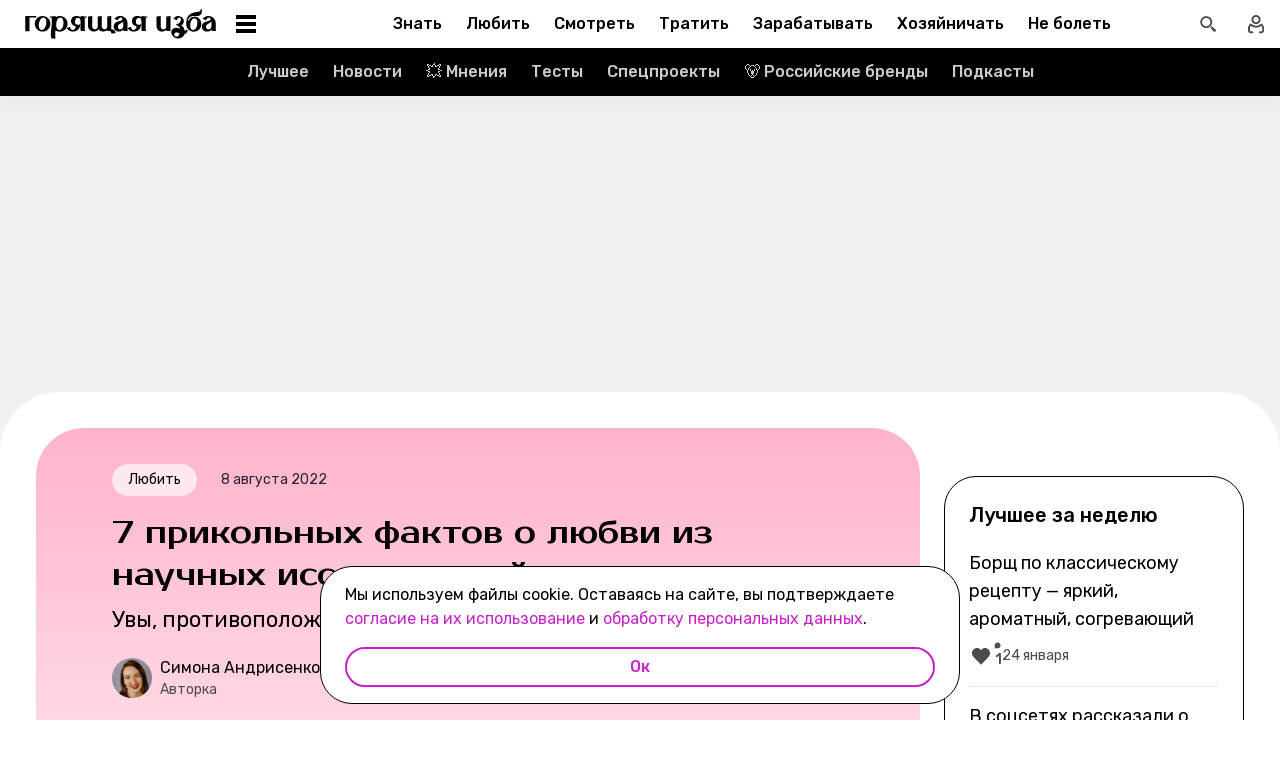

--- FILE ---
content_type: text/html; charset=utf-8
request_url: https://burninghut.ru/fakty-o-lyubvi/?utm_source=lifehacker.ru&utm_medium=referral&utm_campaign=teaser&utm_content=fakty-o-lyubvi
body_size: 113403
content:
<!DOCTYPE html><html  lang="ru-RU"><head><meta charset="utf-8">
<meta name="viewport" content="width=device-width, initial-scale=1">
<title>Факты о любви: 7 прикольных исследований про чувства Горящая изба</title>
<script src="https://yandex.ru/ads/system/context.js" crossorigin="anonymous" async></script>
<script src="https://yandex.ru/ads/system/header-bidding.js" async></script>
<script async src="https://yandex.ru/ads/system/header-bidding.js"></script>
<script async></script>
<script async></script>
<style>*,:after,:before{box-sizing:border-box;-webkit-tap-highlight-color:transparent}html{scroll-behavior:smooth}ol,ul{list-style:none}a,span{color:inherit;font-family:inherit;font-size:inherit;text-decoration:none}h2[id*="#"]{scroll-margin-top:50px;scroll-snap-margin-top:50px}blockquote,body,button,figure,h1,h2,h3,h4,h5,h6,input,ol,p,ul{margin:0;padding:0}button{background:none;border:none;color:inherit;font-family:inherit}button:not(:disabled){cursor:pointer}input{background:none;border:none;color:inherit;font-family:inherit;font-size:inherit}cite{font-style:normal}iframe{max-width:100%}@keyframes fade{0%{opacity:0}to{opacity:1}}@keyframes loader-animate{0%{transform:translate3d(-100%,0,0)}to{transform:translate3d(100%,0,0)}}body{position:relative;z-index:0}.adfox-banner-background{z-index:1}.modal-fade-enter-active,.modal-fade-leave-active{opacity:0}@font-face{ascent-override:90%;descent-override:20%;font-family:Prosto One Fallback;size-adjust:110%;src:local("Verdana")}@font-face{ascent-override:94%;descent-override:16%;font-family:Rubik Fallback;size-adjust:105.2%;src:local("Arial")}@font-face{font-display:swap;font-family:Prosto One;font-style:normal;font-weight:400;src:url(/_nuxt/prosto-one-cyrillic-CDzNKrwU.woff2) format("woff2");unicode-range:u+0301,u+0400-045f,u+0490-0491,u+04b0-04b1,u+2116}@font-face{font-display:swap;font-family:Prosto One;font-style:normal;font-weight:400;src:url(/_nuxt/prosto-one-latin-ext-BzSHnFW4.woff2) format("woff2");unicode-range:u+0100-02ba,u+02bd-02c5,u+02c7-02cc,u+02ce-02d7,u+02dd-02ff,u+0304,u+0308,u+0329,u+1d00-1dbf,u+1e00-1e9f,u+1ef2-1eff,u+2020,u+20a0-20ab,u+20ad-20c0,u+2113,u+2c60-2c7f,u+a720-a7ff}@font-face{font-display:swap;font-family:Prosto One;font-style:normal;font-weight:400;src:url(/_nuxt/prosto-one-latin-Csm4_ZVp.woff2) format("woff2");unicode-range:u+00??,u+0131,u+0152-0153,u+02bb-02bc,u+02c6,u+02da,u+02dc,u+0304,u+0308,u+0329,u+2000-206f,u+20ac,u+2122,u+2191,u+2193,u+2212,u+2215,u+feff,u+fffd}@font-face{font-display:swap;font-family:Rubik;font-style:italic;font-weight:400;src:url(/_nuxt/rubik-cyrillic-ext-400-italic-DbPrbqxd.woff2) format("woff2");unicode-range:u+0460-052f,u+1c80-1c8a,u+20b4,u+2de0-2dff,u+a640-a69f,u+fe2e-fe2f}@font-face{font-display:swap;font-family:Rubik;font-style:italic;font-weight:400;src:url(/_nuxt/rubik-cyrillic-400-italic-B5s0A8Kt.woff2) format("woff2");unicode-range:u+0301,u+0400-045f,u+0490-0491,u+04b0-04b1,u+2116}@font-face{font-display:swap;font-family:Rubik;font-style:italic;font-weight:400;src:url(/_nuxt/rubik-latin-ext-400-italic-DiRK7QQQ.woff2) format("woff2");unicode-range:u+0100-02ba,u+02bd-02c5,u+02c7-02cc,u+02ce-02d7,u+02dd-02ff,u+0304,u+0308,u+0329,u+1d00-1dbf,u+1e00-1e9f,u+1ef2-1eff,u+2020,u+20a0-20ab,u+20ad-20c0,u+2113,u+2c60-2c7f,u+a720-a7ff}@font-face{font-display:swap;font-family:Rubik;font-style:italic;font-weight:400;src:url(/_nuxt/rubik-latin-400-italic-B6Gl3qD9.woff2) format("woff2");unicode-range:u+00??,u+0131,u+0152-0153,u+02bb-02bc,u+02c6,u+02da,u+02dc,u+0304,u+0308,u+0329,u+2000-206f,u+20ac,u+2122,u+2191,u+2193,u+2212,u+2215,u+feff,u+fffd}@font-face{font-display:swap;font-family:Rubik;font-style:italic;font-weight:500;src:url(/_nuxt/rubik-cyrillic-ext-400-italic-DbPrbqxd.woff2) format("woff2");unicode-range:u+0460-052f,u+1c80-1c8a,u+20b4,u+2de0-2dff,u+a640-a69f,u+fe2e-fe2f}@font-face{font-display:swap;font-family:Rubik;font-style:italic;font-weight:500;src:url(/_nuxt/rubik-cyrillic-400-italic-B5s0A8Kt.woff2) format("woff2");unicode-range:u+0301,u+0400-045f,u+0490-0491,u+04b0-04b1,u+2116}@font-face{font-display:swap;font-family:Rubik;font-style:italic;font-weight:500;src:url(/_nuxt/rubik-latin-ext-400-italic-DiRK7QQQ.woff2) format("woff2");unicode-range:u+0100-02ba,u+02bd-02c5,u+02c7-02cc,u+02ce-02d7,u+02dd-02ff,u+0304,u+0308,u+0329,u+1d00-1dbf,u+1e00-1e9f,u+1ef2-1eff,u+2020,u+20a0-20ab,u+20ad-20c0,u+2113,u+2c60-2c7f,u+a720-a7ff}@font-face{font-display:swap;font-family:Rubik;font-style:italic;font-weight:500;src:url(/_nuxt/rubik-latin-400-italic-B6Gl3qD9.woff2) format("woff2");unicode-range:u+00??,u+0131,u+0152-0153,u+02bb-02bc,u+02c6,u+02da,u+02dc,u+0304,u+0308,u+0329,u+2000-206f,u+20ac,u+2122,u+2191,u+2193,u+2212,u+2215,u+feff,u+fffd}@font-face{font-display:swap;font-family:Rubik;font-style:italic;font-weight:700;src:url(/_nuxt/rubik-cyrillic-ext-400-italic-DbPrbqxd.woff2) format("woff2");unicode-range:u+0460-052f,u+1c80-1c8a,u+20b4,u+2de0-2dff,u+a640-a69f,u+fe2e-fe2f}@font-face{font-display:swap;font-family:Rubik;font-style:italic;font-weight:700;src:url(/_nuxt/rubik-cyrillic-400-italic-B5s0A8Kt.woff2) format("woff2");unicode-range:u+0301,u+0400-045f,u+0490-0491,u+04b0-04b1,u+2116}@font-face{font-display:swap;font-family:Rubik;font-style:italic;font-weight:700;src:url(/_nuxt/rubik-latin-ext-400-italic-DiRK7QQQ.woff2) format("woff2");unicode-range:u+0100-02ba,u+02bd-02c5,u+02c7-02cc,u+02ce-02d7,u+02dd-02ff,u+0304,u+0308,u+0329,u+1d00-1dbf,u+1e00-1e9f,u+1ef2-1eff,u+2020,u+20a0-20ab,u+20ad-20c0,u+2113,u+2c60-2c7f,u+a720-a7ff}@font-face{font-display:swap;font-family:Rubik;font-style:italic;font-weight:700;src:url(/_nuxt/rubik-latin-400-italic-B6Gl3qD9.woff2) format("woff2");unicode-range:u+00??,u+0131,u+0152-0153,u+02bb-02bc,u+02c6,u+02da,u+02dc,u+0304,u+0308,u+0329,u+2000-206f,u+20ac,u+2122,u+2191,u+2193,u+2212,u+2215,u+feff,u+fffd}@font-face{font-display:swap;font-family:Rubik;font-style:normal;font-weight:400;src:url(/_nuxt/rubik-cyrillic-ext-400-normal-Di09JlbI.woff2) format("woff2");unicode-range:u+0460-052f,u+1c80-1c8a,u+20b4,u+2de0-2dff,u+a640-a69f,u+fe2e-fe2f}@font-face{font-display:swap;font-family:Rubik;font-style:normal;font-weight:400;src:url(/_nuxt/rubik-cyrillic-400-normal-7BNTO2tN.woff2) format("woff2");unicode-range:u+0301,u+0400-045f,u+0490-0491,u+04b0-04b1,u+2116}@font-face{font-display:swap;font-family:Rubik;font-style:normal;font-weight:400;src:url(/_nuxt/rubik-latin-ext-400-normal-CEf7mgS2.woff2) format("woff2");unicode-range:u+0100-02ba,u+02bd-02c5,u+02c7-02cc,u+02ce-02d7,u+02dd-02ff,u+0304,u+0308,u+0329,u+1d00-1dbf,u+1e00-1e9f,u+1ef2-1eff,u+2020,u+20a0-20ab,u+20ad-20c0,u+2113,u+2c60-2c7f,u+a720-a7ff}@font-face{font-display:swap;font-family:Rubik;font-style:normal;font-weight:400;src:url(/_nuxt/rubik-latin-400-normal-DhGiNI2r.woff2) format("woff2");unicode-range:u+00??,u+0131,u+0152-0153,u+02bb-02bc,u+02c6,u+02da,u+02dc,u+0304,u+0308,u+0329,u+2000-206f,u+20ac,u+2122,u+2191,u+2193,u+2212,u+2215,u+feff,u+fffd}@font-face{font-display:swap;font-family:Rubik;font-style:normal;font-weight:500;src:url(/_nuxt/rubik-cyrillic-ext-400-normal-Di09JlbI.woff2) format("woff2");unicode-range:u+0460-052f,u+1c80-1c8a,u+20b4,u+2de0-2dff,u+a640-a69f,u+fe2e-fe2f}@font-face{font-display:swap;font-family:Rubik;font-style:normal;font-weight:500;src:url(/_nuxt/rubik-cyrillic-400-normal-7BNTO2tN.woff2) format("woff2");unicode-range:u+0301,u+0400-045f,u+0490-0491,u+04b0-04b1,u+2116}@font-face{font-display:swap;font-family:Rubik;font-style:normal;font-weight:500;src:url(/_nuxt/rubik-latin-ext-400-normal-CEf7mgS2.woff2) format("woff2");unicode-range:u+0100-02ba,u+02bd-02c5,u+02c7-02cc,u+02ce-02d7,u+02dd-02ff,u+0304,u+0308,u+0329,u+1d00-1dbf,u+1e00-1e9f,u+1ef2-1eff,u+2020,u+20a0-20ab,u+20ad-20c0,u+2113,u+2c60-2c7f,u+a720-a7ff}@font-face{font-display:swap;font-family:Rubik;font-style:normal;font-weight:500;src:url(/_nuxt/rubik-latin-400-normal-DhGiNI2r.woff2) format("woff2");unicode-range:u+00??,u+0131,u+0152-0153,u+02bb-02bc,u+02c6,u+02da,u+02dc,u+0304,u+0308,u+0329,u+2000-206f,u+20ac,u+2122,u+2191,u+2193,u+2212,u+2215,u+feff,u+fffd}@font-face{font-display:swap;font-family:Rubik;font-style:normal;font-weight:700;src:url(/_nuxt/rubik-cyrillic-ext-400-normal-Di09JlbI.woff2) format("woff2");unicode-range:u+0460-052f,u+1c80-1c8a,u+20b4,u+2de0-2dff,u+a640-a69f,u+fe2e-fe2f}@font-face{font-display:swap;font-family:Rubik;font-style:normal;font-weight:700;src:url(/_nuxt/rubik-cyrillic-400-normal-7BNTO2tN.woff2) format("woff2");unicode-range:u+0301,u+0400-045f,u+0490-0491,u+04b0-04b1,u+2116}@font-face{font-display:swap;font-family:Rubik;font-style:normal;font-weight:700;src:url(/_nuxt/rubik-latin-ext-400-normal-CEf7mgS2.woff2) format("woff2");unicode-range:u+0100-02ba,u+02bd-02c5,u+02c7-02cc,u+02ce-02d7,u+02dd-02ff,u+0304,u+0308,u+0329,u+1d00-1dbf,u+1e00-1e9f,u+1ef2-1eff,u+2020,u+20a0-20ab,u+20ad-20c0,u+2113,u+2c60-2c7f,u+a720-a7ff}@font-face{font-display:swap;font-family:Rubik;font-style:normal;font-weight:700;src:url(/_nuxt/rubik-latin-400-normal-DhGiNI2r.woff2) format("woff2");unicode-range:u+00??,u+0131,u+0152-0153,u+02bb-02bc,u+02c6,u+02da,u+02dc,u+0304,u+0308,u+0329,u+2000-206f,u+20ac,u+2122,u+2191,u+2193,u+2212,u+2215,u+feff,u+fffd}:root{--shutter-panel-radius:32px;--shutter-panel-shadow:0 0 0 4px #000;--context-menu-popup-radius:32px;--context-menu-popup-shadow:0 8px 14px #0000000d;--context-menu-popup-border:1px solid #000;--context-menu-popup-width:auto;--context-menu-popup-max-width:440px}@media (min-width:768px){#__nuxt .hide\>mobile{display:none}}@media (min-width:1024px){#__nuxt .hide\>tablet{display:none}}@media (min-width:1280px){#__nuxt .hide\>big-tablet{display:none}}@media (min-width:1440px){#__nuxt .hide\>desktop{display:none}}@media (max-width:767px){#__nuxt .hide\<tablet{display:none}}@media (max-width:1023px){#__nuxt .hide\<big-tablet{display:none}}@media (max-width:1279px){#__nuxt .hide\<desktop{display:none}}@media (max-width:1439px){#__nuxt .hide\<desktop-wide{display:none}}</style>
<style>.error-icon__image[data-v-6f2db1a1]{display:block;width:100%}</style>
<style>.modal-fade-enter-active,.modal-fade-leave-active{opacity:0}.error-ok-button{background:#c722ca;border:none;border-radius:48px;color:#fff;cursor:pointer;font-family:Rubik,Rubik Fallback,Arial,sans-serif;font-size:14px;font-weight:500;line-height:20px;padding:10px;width:100%}@media (hover:hover) and (pointer:fine){.error-ok-button:hover{background:#83218d}}</style>
<style>.modal-fade-enter-active,.modal-fade-leave-active{opacity:0}.error-modal{align-items:center;display:flex;justify-content:center;margin:auto}.error-modal__container{background:#fff;border-radius:32px;max-width:320px;padding:40px 24px 24px;position:relative}.error-modal__container:before{border:1px solid #000;border-radius:32px;bottom:0;content:"";left:0;pointer-events:none;position:absolute;right:0;top:0}.error-modal__icon{margin-bottom:24px;margin-left:auto;margin-right:auto;max-width:164px}.error-modal__content{font-family:Rubik,Rubik Fallback,Arial,sans-serif;font-size:16px;line-height:24px}.error-modal__button{margin-top:24px}</style>
<style>.comments-limit-error-modal__text{text-align:center}</style>
<style>.modal-fade-enter-active[data-v-bdae2005],.modal-fade-leave-active[data-v-bdae2005]{opacity:0}@keyframes action-sheet-bdae2005{0%{transform:translateY(100%)}to{transform:translateY(0)}}.action-sheet[data-v-bdae2005]{align-content:flex-end;align-items:flex-end;display:flex;width:100vw}.action-sheet__container[data-v-bdae2005]{animation-delay:.3s;animation-duration:.3s;animation-name:action-sheet-bdae2005;animation-timing-function:linear;background:#fff;border-radius:32px 32px 0 0;box-shadow:0 0 0 4px #000;position:relative;width:100%}.action-sheet__header[data-v-bdae2005]{height:48px;width:100%}.action-sheet__header[data-v-bdae2005]:before{background:#e7e7e7;border-radius:2px;content:"";height:4px;left:0;margin:0 auto;position:absolute;right:0;top:22px;width:36px}</style>
<style>.modal-fade-enter-active[data-v-844a3c23],.modal-fade-leave-active[data-v-844a3c23]{opacity:0}.error-action-sheet__container[data-v-844a3c23]{padding:16px}.error-action-sheet__icon[data-v-844a3c23]{margin-bottom:24px;margin-left:auto;margin-right:auto;max-width:164px}.error-action-sheet__content[data-v-844a3c23]{font-family:Rubik,Rubik Fallback,Arial,sans-serif;font-size:16px;line-height:24px;margin-bottom:24px}.error-action-sheet__button[data-v-844a3c23]{width:100%}</style>
<style>.comments-limit-error-action-sheet__text{text-align:center}</style>
<style>html.no-scroll{overflow:hidden;overscroll-behavior:none;touch-action:none}</style>
<style>@view-transition{navigation:auto}:root{--header-height:100px}</style>
<style>.article-page[data-v-c48697a0]{display:flex;width:100%}@media (min-width:768px){.article-page[data-v-c48697a0]{background:#0000}}.article-page__component[data-v-c48697a0]{margin:0 auto;width:100%;z-index:2}</style>
<style>.layout-default[data-v-f395f8cb]{background-color:#000;display:flex;flex-direction:column;min-height:100vh}.layout-default[data-v-f395f8cb] .default-article{margin-top:4px}@media (min-width:768px){.layout-default[data-v-f395f8cb]{background-color:#f2f0f0}}.layout-default__footer[data-v-f395f8cb],.layout-default__header[data-v-f395f8cb],.layout-default__header-submenu[data-v-f395f8cb]{z-index:2}.layout-default__footer[data-v-f395f8cb],.layout-default__header[data-v-f395f8cb]{flex-shrink:0}.layout-default__header[data-v-f395f8cb]{left:0;position:-webkit-sticky;position:sticky;top:0;width:100%;z-index:9999999}.layout-default__content[data-v-f395f8cb]{display:flex;flex:1 0 auto;position:relative}@media (min-width:768px){.layout-default__content--brand[data-v-f395f8cb]{margin-top:224px}}.layout-default__footer[data-v-f395f8cb]{position:relative;z-index:1}</style>
<style>.widgets-area{margin:24px 0}.widgets-area .widget{margin-left:auto;margin-right:auto}@media (min-width:768px){.widgets-area .widget{margin-left:0;margin-right:0}}.widgets-area .widget:not(:last-child){margin-bottom:24px}.widgets-area--home .widgets-list .widget{margin:24px auto}.widgets-area--sidebar{display:flex;height:100%}.widgets-area--sidebar .widgets-list .widget--bh-kiss__html:first-child .widget-html--adfox-empty{margin-top:-24px}.widgets-area--above-menu.widgets-area .widgets-list .widget,.widgets-area--below-menu.widgets-area .widgets-list .widget{margin:0}.widgets-area--above-comments,.widgets-area--below-comments{margin:32px 0}@media (min-width:768px){.widgets-area--above-comments,.widgets-area--below-comments{margin:40px 0}}.widgets-area--above-comments .widget:not(:last-child),.widgets-area--below-comments .widget:not(:last-child){margin-bottom:40px}.widgets-area--above-comments:last-child .widget--bh-kiss__html:last-child .widget-html--adfox-empty,.widgets-area--below-comments:last-child .widget--bh-kiss__html:last-child .widget-html--adfox-empty{margin-top:-32px}@media (min-width:768px){.widgets-area--above-comments:last-child .widget--bh-kiss__html:last-child .widget-html--adfox-empty,.widgets-area--below-comments:last-child .widget--bh-kiss__html:last-child .widget-html--adfox-empty{margin-top:-40px}}</style>
<style>.error-boundered[data-v-bbe054a7]{font-family:Rubik,Rubik Fallback,Arial,sans-serif}</style>
<style>.switch-search-enter-active[data-v-4f912407],.switch-search-leave-active[data-v-4f912407]{transition:all .3s ease}.switch-search-enter-from[data-v-4f912407],.switch-search-leave-to[data-v-4f912407]{opacity:0}.hidden-input[data-v-4f912407]{display:block;height:0;width:0}.header[data-v-4f912407]{background-color:#fff;font-family:Rubik,Rubik Fallback,Arial,sans-serif}.header__container-wrapp[data-v-4f912407]{position:relative}.header__container[data-v-4f912407]{margin:0 auto;position:relative;z-index:7}.header__container--preview[data-v-4f912407]{background-color:#d26bdc}.header__arrow-burger-wrapp[data-v-4f912407]{align-items:center;display:flex;justify-content:space-between;margin:0 auto;max-width:1280px}@media (min-width:768px){.header__burger[data-v-4f912407]{flex-basis:320px}}.header .header__arrow-menu[data-v-4f912407]{height:48px;margin:0 auto;max-width:870px;width:fit-content}.header__actions-container[data-v-4f912407]{align-items:center;display:flex;justify-content:flex-end;width:fit-content}.header__actions-container .header-actions[data-v-4f912407]{align-items:center;display:flex;justify-content:space-between;z-index:2}.header__header-search[data-v-4f912407]{margin:0 auto;max-width:1280px;width:100%}.header__search[data-v-4f912407]{align-items:center;display:flex;height:48px;justify-content:center;width:48px}@media (hover:hover) and (pointer:fine){.header__search[data-v-4f912407]:hover{background:#e4fcfb}}.header__search--btn[data-v-4f912407]{height:24px;transition:position .1s ease-in .3s;width:24px}.header__search--btn-icon[data-v-4f912407]{color:#4c4c4c}.header__profile[data-v-4f912407]{align-items:center;display:flex;height:48px;justify-content:center;margin-left:auto;width:48px;z-index:1}@media (hover:hover) and (pointer:fine){.header__profile[data-v-4f912407]:hover{background-color:#e4fcfb}}.header__profile--search-active[data-v-4f912407]{margin-left:172px}</style>
<style>.header-burger[data-v-5bd15457]{align-items:center;display:flex;justify-content:space-between;padding-left:12px;position:relative}@media (min-width:768px){.header-burger[data-v-5bd15457]{justify-content:flex-start;min-height:48px}}@media (min-width:1024px){.header-burger[data-v-5bd15457]{flex-direction:row-reverse;justify-content:flex-end;min-width:280px;padding-left:24px}}@media (hover:hover) and (pointer:fine){.header-burger[data-v-5bd15457]:hover:before{opacity:1;pointer-events:all;transform:scaleX(10);transition:unset}}@media (hover:hover) and (pointer:fine) and (min-width:768px){.header-burger[data-v-5bd15457]:hover:before{opacity:1;pointer-events:none;transform:unset;transition:unset;width:100%}}@media (hover:hover) and (pointer:fine){.header-burger:hover .header-burger__button[data-v-5bd15457]:before{top:11px;transform:rotate(45deg)}.header-burger:hover .header-burger__button[data-v-5bd15457]:after{bottom:11px;transform:rotate(-45deg)}.header-burger:hover .header-burger__button span[data-v-5bd15457]{transform:scale(0)}}@media (hover:hover) and (pointer:fine) and (min-width:1024px){.header-burger:hover .header-burger__button[data-v-5bd15457]:after,.header-burger:hover .header-burger__button[data-v-5bd15457]:before{transform:unset}.header-burger:hover .header-burger__button[data-v-5bd15457]:before{top:3px}.header-burger:hover .header-burger__button[data-v-5bd15457]:after{bottom:3px}.header-burger:hover .header-burger__button span[data-v-5bd15457]{transform:translateY(-50%)}.header-burger:hover .header-burger__button span[data-v-5bd15457],.header-burger:hover .header-burger__button[data-v-5bd15457]:after,.header-burger:hover .header-burger__button[data-v-5bd15457]:before{background-color:#c722ca}}@media (hover:hover) and (pointer:fine) and (min-width:1024px) and (hover:hover) and (pointer:fine){.header-burger:hover .header-burger__button span[data-v-5bd15457],.header-burger:hover .header-burger__button[data-v-5bd15457]:after,.header-burger:hover .header-burger__button[data-v-5bd15457]:before{transition-delay:unset}}@media (hover:hover) and (pointer:fine){.header-burger:hover .header-burger__logo[data-v-5bd15457]{color:#c722ca;transition-delay:unset}.header-burger:hover .header-burger__menu[data-v-5bd15457]{opacity:1;pointer-events:all;transform:translateY(0);transition-delay:unset}}@media (hover:hover) and (pointer:fine) and (min-width:1024px){.header-burger:hover .header-burger__logo-custom[data-v-5bd15457]:before{opacity:1;transition-delay:0s;transition-duration:0s}}.header-burger[data-v-5bd15457]:before{background:#fff;border-bottom:1px solid #e7e7e7;content:"";height:48px;left:0;opacity:0;pointer-events:none;position:fixed;top:0;transition:opacity .1s ease;transition-delay:.3s;width:50vw;z-index:3}@media (min-width:768px){.header-burger[data-v-5bd15457]:before{background:unset;border:1px solid #000;border-bottom:none;box-shadow:inset 0 1px #0000,inset -1px 0 #0000,inset 0 -1px #e7e7e7,inset 1px 0 #0000;height:100%;left:0;position:absolute;top:0;transition:opacity .3s ease;width:100%}}@media (min-width:768px) and (hover:hover) and (pointer:fine){.header-burger[data-v-5bd15457]:before{transition-delay:1s}}.header-burger--active .header-burger__button[data-v-5bd15457]:before{top:11px;transform:rotate(45deg)}.header-burger--active .header-burger__button[data-v-5bd15457]:after{bottom:11px;transform:rotate(-45deg)}.header-burger--active .header-burger__button span[data-v-5bd15457]{transform:scale(0)}@media (min-width:1024px){.header-burger--active .header-burger__button[data-v-5bd15457]:after,.header-burger--active .header-burger__button[data-v-5bd15457]:before{transform:unset}.header-burger--active .header-burger__button[data-v-5bd15457]:before{top:3px}.header-burger--active .header-burger__button[data-v-5bd15457]:after{bottom:3px}.header-burger--active .header-burger__button span[data-v-5bd15457]{transform:translateY(-50%)}.header-burger--active .header-burger__button span[data-v-5bd15457],.header-burger--active .header-burger__button[data-v-5bd15457]:after,.header-burger--active .header-burger__button[data-v-5bd15457]:before{background-color:#c722ca}}@media (min-width:1024px) and (hover:hover) and (pointer:fine){.header-burger--active .header-burger__button span[data-v-5bd15457],.header-burger--active .header-burger__button[data-v-5bd15457]:after,.header-burger--active .header-burger__button[data-v-5bd15457]:before{transition-delay:unset}}.header-burger--active .header-burger__menu[data-v-5bd15457]{opacity:1;pointer-events:all;transform:translateY(0);transition-delay:unset}@media (min-width:1024px){.header-burger--active .header-burger__logo[data-v-5bd15457]{color:#c722ca;transition-delay:unset}}.header-burger--active[data-v-5bd15457]:before{opacity:1;pointer-events:all;transform:scaleX(10);transition:unset}@media (min-width:768px){.header-burger--active[data-v-5bd15457]:before{opacity:1;pointer-events:none;transform:unset;transition:unset;width:100%}}.header-burger__main-link[data-v-5bd15457]{display:block;height:20px;width:129px;z-index:3}@media (min-width:1024px){.header-burger__main-link[data-v-5bd15457]{height:30px;width:194px}}.header-burger__button[data-v-5bd15457]{display:block;height:24px;margin-right:16px;position:relative;width:24px;z-index:3}.header-burger__button span[data-v-5bd15457],.header-burger__button[data-v-5bd15457]:after,.header-burger__button[data-v-5bd15457]:before{background-color:#000;content:"";display:block;height:2px;left:0;position:absolute;width:16px}@media (min-width:1024px){.header-burger__button span[data-v-5bd15457],.header-burger__button[data-v-5bd15457]:after,.header-burger__button[data-v-5bd15457]:before{height:4px;left:2px;width:20px}}@media (min-width:768px) and (hover:hover) and (pointer:fine){.header-burger__button span[data-v-5bd15457],.header-burger__button[data-v-5bd15457]:after,.header-burger__button[data-v-5bd15457]:before{transition-delay:1s}}.header-burger__button[data-v-5bd15457]:before{top:6px}@media (min-width:1024px){.header-burger__button[data-v-5bd15457]:before{top:3px}}.header-burger__button[data-v-5bd15457]:after{bottom:6px}@media (min-width:1024px){.header-burger__button[data-v-5bd15457]:after{bottom:3px}}.header-burger__button span[data-v-5bd15457]{top:50%;transform:translateY(-50%)}@media (min-width:1024px){.header-burger__button[data-v-5bd15457]{margin-left:16px;margin-right:0}}.header-burger__logo[data-v-5bd15457]{color:#000;height:100%;transition:color .3s ease;width:100%}@media (hover:hover) and (pointer:fine){.header-burger__logo[data-v-5bd15457]{transition-delay:1s}}.header-burger__logo-custom[data-v-5bd15457]{background-size:cover;height:100%;position:relative;width:100%}.header-burger__logo-custom[data-v-5bd15457]:before{background-size:cover;bottom:0;content:"";left:0;opacity:0;position:absolute;right:0;top:0;transition:opacity .3s ease}@media (hover:hover) and (pointer:fine){.header-burger__logo-custom[data-v-5bd15457]:before{transition-delay:1s}}.header-burger__menu[data-v-5bd15457]{background:#fff;height:calc(100% - 48px);left:0;opacity:0;pointer-events:none;position:fixed;top:48px;transform:translateY(-5%);transition:all .3s ease;width:100%;z-index:2}@media (min-width:768px){.header-burger__menu[data-v-5bd15457]{height:calc(100vh - 48px);position:absolute;transform:unset}}@media (min-width:768px) and (hover:hover) and (pointer:fine){.header-burger__menu[data-v-5bd15457]{transition-delay:1s}}@media (min-width:1024px){.header-burger__menu[data-v-5bd15457]{min-width:280px}}</style>
<style>.svg-asset[data-v-07e63f54] svg{display:block;height:auto}</style>
<style>.burger-menu[data-v-3bad66ea]{background:#fff;color:#292236;height:100%;overflow-y:auto;padding-top:0}@-moz-document url-prefix(){.burger-menu[data-v-3bad66ea]{scrollbar-color:var(--scrollbar-thumb-color,#c4c4c4) #0000;scrollbar-width:thin}}.burger-menu[data-v-3bad66ea]::-webkit-scrollbar{height:var(--scrollbar-height,10px);width:var(--scrollbar-width,8px)}.burger-menu[data-v-3bad66ea]::-webkit-scrollbar-thumb{background:var(--scrollbar-thumb-color,#c4c4c4);border-color:var(--scrollbar-track-background,#fff);border-radius:999px;border-style:solid;border-width:var(--scrollbar-track-gap,2px)}.burger-menu[data-v-3bad66ea]::-webkit-scrollbar-thumb:hover{background-color:var(--scrollbar-thumb-hover-color,#7d7d7d)}.burger-menu[data-v-3bad66ea]::-webkit-scrollbar-track{background:var(--scrollbar-track-background,#fff);border-radius:999px}@media (min-width:768px){.burger-menu[data-v-3bad66ea]{border:1px solid #000;border-top:0}}.burger-menu__categories-list[data-v-3bad66ea]{height:100%}.burger-menu__categories-list[data-v-3bad66ea]>li{padding-bottom:16px;padding-top:12px}.build-info[data-v-3bad66ea]{width:100%}</style>
<style>.burger-menu-list__item[data-v-8c5106f7]{margin:0 auto;width:calc(100% - 4px);word-break:break-word}.burger-menu-list__item[data-v-8c5106f7]:not(:last-child){border-bottom:1px solid #e7e7e7}.build-info[data-v-8c5106f7]{padding:12px 48px}@media (min-width:1024px){.build-info[data-v-8c5106f7]{padding:12px 24px}}</style>
<style>.burger-item__title[data-v-499c5932]{align-items:center;display:flex;font-size:16px;font-weight:500;height:56px;justify-content:flex-start;line-height:24px;padding:0 48px}@media (min-width:1024px){.burger-item__title[data-v-499c5932]{font-size:18px;height:52px;padding:12px 24px}}</style>
<style>.burger-link.burger-link[data-v-ff77b5a7]{align-items:center;display:flex;font-size:16px;height:100%;justify-content:flex-start;line-height:28px;line-height:24px;min-height:52px;padding:0 48px;position:relative;width:100%}.burger-link.burger-link--active[data-v-ff77b5a7]{background:#e4fcfb}.burger-link.burger-link[data-v-ff77b5a7]:before{border:4px solid #c722ca;border-radius:32px;content:"";height:100%;left:0;opacity:0;pointer-events:none;position:absolute;top:0;transition:opacity .3s ease;width:100%}@media (hover:hover) and (pointer:fine){.burger-link.burger-link[data-v-ff77b5a7]:hover:not(.burger-link--colored-text,.burger-link--colored-bg){color:#c722ca}.burger-link.burger-link[data-v-ff77b5a7]:hover:before{opacity:1}}@media (min-width:1024px){.burger-link.burger-link[data-v-ff77b5a7]{font-size:18px;padding:12px 24px}}.burger-link.burger-link__title[data-v-ff77b5a7]{background:var(--bg-color);border-radius:100px;color:var(--text-color);display:block;padding:4px 12px}@media (min-width:1024px){.burger-link--colored-bg.burger-link--colored-bg[data-v-ff77b5a7]{padding:0 12px}}</style>
<style>.link[data-v-b0f0c545]{background-color:initial;border:0;cursor:pointer;font:inherit;margin:0;padding:0;text-decoration:none}.link[data-v-b0f0c545]:focus{outline:none}.link[data-v-b0f0c545]:focus-visible{text-decoration:underline;text-decoration-thickness:2px;text-underline-offset:2px}.with-color[data-v-b0f0c545]{color:#c722ca}.with-color[data-v-b0f0c545]:disabled{color:#d4d7de;cursor:default}.with-color[data-v-b0f0c545]:hover:not(:disabled){color:#83218d}.with-color[data-v-b0f0c545]:visited:not(:disabled){color:#7142d6}.no-hover-underline[data-v-b0f0c545]:hover{text-decoration:none}.link-content[data-v-b0f0c545]{align-items:center;display:inline;margin:calc(var(--expansion)*-1);padding:var(--expansion)}.link-content[data-v-b0f0c545]:has(.svg-icon),.link-content[data-v-b0f0c545]:has(svg){display:inline-flex;vertical-align:top}</style>
<style>.socials-list[data-v-fab993a0]{display:flex;flex-wrap:wrap;max-width:250px;padding-left:32px}@media (min-width:1024px){.socials-list[data-v-fab993a0]{padding:0 12px;width:200px}}</style>
<style>.social-link[data-v-1971dcec]{display:block;height:56px;padding:16px;width:56px}@media (hover:hover) and (pointer:fine){.social-link__icon[data-v-1971dcec]:hover{filter:brightness(.8)}}</style>
<style>.arrow-menu[data-v-4102cec8]{-webkit-user-select:none;user-select:none;--swiper-scroll-padding:8px}@media (min-width:768px){.arrow-menu[data-v-4102cec8]{--swiper-scroll-padding:16px}}.arrow-menu.light[data-v-4102cec8]{--swiper-left-arrow-background:linear-gradient(90deg,#fff 5%,#fff0);--swiper-right-arrow-background:linear-gradient(270deg,#fff 5%,#fff0)}@media (min-width:768px){.arrow-menu.light[data-v-4102cec8]{--swiper-left-arrow-background:linear-gradient(90deg,#fff 55%,#fff0);--swiper-right-arrow-background:linear-gradient(270deg,#fff 55%,#fff0)}}.arrow-menu.dark[data-v-4102cec8]{--swiper-left-arrow-background:linear-gradient(90deg,#000 5%,#0000);--swiper-right-arrow-background:linear-gradient(270deg,#000 5%,#0000)}@media (min-width:768px){.arrow-menu.dark[data-v-4102cec8]{--swiper-left-arrow-background:linear-gradient(90deg,#000 55%,#0000);--swiper-right-arrow-background:linear-gradient(270deg,#000 55%,#0000)}}.arrow-menu[data-v-4102cec8] .arrow-menu-container{align-items:center;display:flex;height:48px;margin:0 auto;padding:0 8px}@media (min-width:768px){.arrow-menu[data-v-4102cec8] .arrow-menu-container{padding:0 16px}}@media (min-width:1024px){.arrow-menu[data-v-4102cec8] .arrow-menu-container{padding:0 8px}}.left-arrow[data-v-4102cec8]{transform:scaleX(-1)}</style>
<style>.swiper[data-v-3aec94eb]{display:flex;overflow:hidden;position:relative}@media (hover:hover) and (pointer:fine){.swiper.show-arrows-on-hover:hover .visible[data-v-3aec94eb]{opacity:1;transform:translate(0)}}.swiper:not(.show-arrows-on-hover) .visible[data-v-3aec94eb]{opacity:1;transform:translate(0)}.container[data-v-3aec94eb]{display:flex;flex-grow:1;overflow-x:auto;scroll-behavior:smooth;-webkit-overflow-scrolling:touch;scroll-snap-type:x mandatory;-ms-overflow-style:none;scrollbar-width:none}.container[data-v-3aec94eb]::-webkit-scrollbar{display:none}.container.has-scroll[data-v-3aec94eb]{scroll-padding:var(--swiper-scroll-padding,0)}.container[data-v-3aec94eb]>*{scroll-snap-align:start}.left-arrow[data-v-3aec94eb],.right-arrow[data-v-3aec94eb]{align-items:center;bottom:0;display:flex;justify-content:center;opacity:0;position:absolute;top:0;transition:transform .3s ease-in-out,opacity .3s ease-in-out;z-index:10}.left-arrow[data-v-3aec94eb]{background:var(--swiper-left-arrow-background,#0000);left:0;transform:translate(-100%)}.right-arrow[data-v-3aec94eb]{background:var(--swiper-right-arrow-background,#0000);right:0;transform:translate(100%)}</style>
<style>.arrow-button[data-v-af980aa4]{align-items:center;cursor:pointer;display:flex;height:100%;justify-content:flex-end;width:16px}@media (min-width:768px){.arrow-button[data-v-af980aa4]{padding:0 12px;width:48px}}@media (min-width:1024px){.arrow-button[data-v-af980aa4]{width:60px}}.icon[data-v-af980aa4]{display:none;height:16px;width:16px}@media (min-width:768px){.icon[data-v-af980aa4]{display:block}}.light[data-v-af980aa4]{color:#969698}@media (hover:hover) and (pointer:fine){.light[data-v-af980aa4]:hover{color:#000}}.dark[data-v-af980aa4]{color:#ccc}@media (hover:hover) and (pointer:fine){.dark[data-v-af980aa4]:hover{opacity:.6}}</style>
<style>.menu-item[data-v-be73bf29]{align-items:center;align-self:stretch;display:flex;justify-content:center;padding:0;position:relative}.menu-item--light[data-v-be73bf29]{transition:background-color .2s ease-in}.menu-item--light--active[data-v-be73bf29]{background-color:var(--active-color)}@media (hover:hover) and (pointer:fine){.menu-item--light[data-v-be73bf29]:hover{background-color:#e4fcfb}}.menu-item--active[data-v-be73bf29]{pointer-events:none}.menu-item__link[data-v-be73bf29]{align-items:center;border-radius:14px;color:var(--text-color);display:flex;font-family:Rubik,Rubik Fallback,Arial,sans-serif;font-size:16px;font-weight:500;height:100%;line-height:24px;padding:4px 12px;text-decoration:none;white-space:nowrap}@media (hover:hover) and (pointer:fine){.menu-item__link--dark[data-v-be73bf29]:hover{color:#fff}}.menu-item__link--dark--colored[data-v-be73bf29]{color:#fff;position:relative}.menu-item__link--dark--colored[data-v-be73bf29]:before{background:#000;border-radius:14px;content:"";height:100%;left:0;opacity:0;pointer-events:none;position:absolute;top:0;transition:opacity .2s ease-in;width:100%}@media (hover:hover) and (pointer:fine){.menu-item__link--dark--colored[data-v-be73bf29]:hover:before{opacity:.1}}</style>
<style>.header-profile[data-v-7f0f92c1]{position:relative}.header-profile__avatar[data-v-7f0f92c1]{max-height:48px;max-width:48px;overflow:hidden;padding:8px}.header-profile__avatar-img[data-v-7f0f92c1]{border-radius:50%;display:block;object-fit:cover;width:100%}@media (hover:hover) and (pointer:fine){.header-profile:hover .header-profile__popup[data-v-7f0f92c1]{opacity:1;pointer-events:all}}.header-profile__popup[data-v-7f0f92c1]{bottom:0;opacity:0;pointer-events:none;position:absolute;right:0;transform:translateY(100%);transition:opacity .3s ease;z-index:5}.header-profile__button[data-v-7f0f92c1]{align-items:center;display:flex;height:48px;justify-content:center;width:48px}.header-profile__button-icon[data-v-7f0f92c1]{color:#4c4c4c;height:24px;width:24px}.logout__button[data-v-7f0f92c1]{align-items:center;display:flex;padding:16px 16px 20px}.logout__icon[data-v-7f0f92c1]{color:#c722ca;display:block;height:24px;margin-right:8px;width:24px}.logout__title[data-v-7f0f92c1]{color:#c722ca;font-family:Rubik,Rubik Fallback,Arial,sans-serif;font-size:16px;font-weight:500;line-height:24px}</style>
<style>@media (min-width:768px){.shutter.tablet[data-v-dd4900c7]{display:none}}@media (min-width:1024px){.shutter.big-tablet[data-v-dd4900c7]{display:none}}@media (min-width:1280px){.shutter.desktop[data-v-dd4900c7]{display:none}}@media (min-width:1440px){.shutter.desktop-wide[data-v-dd4900c7]{display:none}}.shutter__overlay[data-v-dd4900c7],.shutter__panel[data-v-dd4900c7]{bottom:0;left:0;overflow:hidden;overscroll-behavior:none;position:fixed;right:0;top:0}.shutter__overlay[data-v-dd4900c7] *,.shutter__panel[data-v-dd4900c7] *{touch-action:none}.shutter__overlay[data-v-dd4900c7]{background:#000;opacity:.8;will-change:opacity;z-index:1000999}.shutter__panel[data-v-dd4900c7]{background-color:#fff;border-radius:var(--shutter-panel-radius,10px) var(--shutter-panel-radius,10px) 0 0;box-shadow:var(--shutter-panel-shadow,"none");display:flex;flex-direction:column;max-height:90%;opacity:1;padding:0;top:auto;transform:translateY(0);will-change:opacity,transform;z-index:1001000}.shutter__title[data-v-dd4900c7]{color:#000;font-family:Prosto One,Prosto One Fallback,Verdana,sans-serif;font-size:16px;font-weight:600;line-height:24px;margin:16px 0 12px;padding:0 16px}.shutter__content[data-v-dd4900c7]{display:flex;flex-direction:column;flex-grow:1;min-height:0;overflow-y:auto;overscroll-behavior:contain}.shutter__dragger[data-v-dd4900c7]{flex-shrink:0;height:48px;position:relative;touch-action:none}.shutter__dragger[data-v-dd4900c7]:before{background-color:#e7e7e7;border-radius:2px;content:"";height:4px;left:calc(50% - 18px);position:absolute;top:23px;width:36px}</style>
<style>.shutter-fade-enter-active,.shutter-fade-leave-active{transition:opacity .3s ease-in-out}.shutter-fade-enter-from.shutter-fade-enter-from,.shutter-fade-leave-to.shutter-fade-leave-to{opacity:0}.shutter-slide-enter-active{transition:opacity .15s ease-in-out .15s,transform .15s ease-in-out .15s}.shutter-slide-leave-active{transition:opacity .15s ease-out,transform .15s ease-out}.shutter-slide-enter-from.shutter-slide-enter-from,.shutter-slide-leave-to.shutter-slide-leave-to{opacity:0;transform:translateY(100%)}</style>
<style>.submenu[data-v-63740270]{background-color:#000;filter:drop-shadow(0 2px 8px rgba(0,0,0,.05));font-family:Rubik,Rubik Fallback,Arial,sans-serif}.submenu--partnership[data-v-63740270]{background-color:#fff}.submenu__wrapp[data-v-63740270]{display:flex;justify-content:center;margin:0 auto;max-width:1300px}</style>
<style>.default-article[data-v-e6200ea3]{background-color:#fff;background:#fff;border-radius:32px 32px 0 0;margin:0 auto;padding-bottom:32px;width:100%}@media (min-width:768px){.default-article[data-v-e6200ea3]{background-color:#fff;border-radius:60px 60px 0 0;max-width:876px;padding:24px}}@media (min-width:1024px){.default-article[data-v-e6200ea3]{padding:32px}}@media (min-width:1280px){.default-article[data-v-e6200ea3]{max-width:none;padding:36px}}@media (min-width:1440px){.default-article[data-v-e6200ea3]{max-width:1280px}}@media (min-width:768px){.default-article[data-v-e6200ea3]{margin-top:24px!important;padding-bottom:40px}}@media (min-width:1024px){.default-article[data-v-e6200ea3]{grid-template-columns:minmax(0,884px) 300px!important;max-width:unset}}@media (min-width:1280px){.default-article[data-v-e6200ea3]{max-width:1280px}}.default-article__header[data-v-e6200ea3]{margin-bottom:24px}.default-article--page[data-v-e6200ea3]{padding-top:24px}@media (min-width:1024px){.default-article--page[data-v-e6200ea3]{padding-top:32px}}@media (min-width:1280px){.default-article--page[data-v-e6200ea3]{padding-top:36px}}.default-article__main[data-v-e6200ea3]{font-family:Rubik,Rubik Fallback,Arial,sans-serif}.default-article__content[data-v-e6200ea3]{box-sizing:initial;margin:0 auto;max-width:860px}@media (min-width:1024px){.default-article__content[data-v-e6200ea3]{box-sizing:border-box;max-width:780px;padding:0 24px}}.default-article__content__footer[data-v-e6200ea3]{margin:24px auto}.default-article__content--bottom[data-v-e6200ea3]{margin-top:32px}@media (min-width:768px){.default-article__content--bottom[data-v-e6200ea3]{margin-top:40px}}.default-article__footer[data-v-e6200ea3]{margin:48px auto 0;padding-left:16px;padding-right:16px}@media (min-width:768px){.default-article__footer[data-v-e6200ea3]{padding:0 64px}}@media (min-width:1024px){.default-article__footer[data-v-e6200ea3]{padding:0}}.default-article__content-wrapper[data-v-e6200ea3]>:not(h1):not(h2):not(h3):not(h4):not(h5):not(p):not(hr):not(.core-buttons):not(.quote):not(ul):not(ol):not(.widgets-area):not(nav){margin-top:24px}.default-article__content-wrapper[data-v-e6200ea3]>:not(h1):not(h2):not(h3):not(h4):not(h5):not(p):not(hr):not(.core-buttons):not(.quote):not(ul):not(ol):not(.widgets-area):not(nav):not(:last-child){margin-bottom:24px}.default-article__content-wrapper[data-v-e6200ea3]>[data-before-button]{margin-bottom:16px}.default-article__content-wrapper[data-v-e6200ea3]>.core-buttons:not(:last-child){margin-bottom:16px}.default-article__content-wrapper[data-v-e6200ea3]>.quote{margin-bottom:32px;margin-top:32px}.default-article__content-wrapper[data-v-e6200ea3]>hr{margin:32px 0}.default-article__content-wrapper[data-v-e6200ea3]>ol,.default-article__content-wrapper[data-v-e6200ea3]>p,.default-article__content-wrapper[data-v-e6200ea3]>ul{margin-bottom:12px}@media (min-width:768px){.default-article__content-wrapper[data-v-e6200ea3]>ol,.default-article__content-wrapper[data-v-e6200ea3]>p,.default-article__content-wrapper[data-v-e6200ea3]>ul{margin-bottom:16px}}.default-article__content-wrapper[data-v-e6200ea3]>p+ol,.default-article__content-wrapper[data-v-e6200ea3]>p+ul{margin-top:-4px}@media (min-width:768px){.default-article__content-wrapper[data-v-e6200ea3]>p+ol,.default-article__content-wrapper[data-v-e6200ea3]>p+ul{margin-top:-8px}}.default-article__content-wrapper[data-v-e6200ea3]>p{font-family:Rubik,Rubik Fallback,Arial,sans-serif}.default-article__content-wrapper[data-v-e6200ea3]>:last-child{margin-bottom:0}.default-article__content-wrapper[data-v-e6200ea3]>a:not(.bh-button){color:#c722ca}.default-article__content-wrapper[data-v-e6200ea3]>a:not(.bh-button):visited{color:#7142d6}@media (hover:hover) and (pointer:fine){.default-article__content-wrapper[data-v-e6200ea3]>a:not(.bh-button):hover{color:#83218d}.default-article__content-wrapper[data-v-e6200ea3]>a:not(.bh-button):hover:visited{color:#83218d}}.default-article__content-wrapper[data-v-e6200ea3]>h1,.default-article__content-wrapper[data-v-e6200ea3]>h2,.default-article__content-wrapper[data-v-e6200ea3]>h3,.default-article__content-wrapper[data-v-e6200ea3]>h4,.default-article__content-wrapper[data-v-e6200ea3]>h5,.default-article__content-wrapper[data-v-e6200ea3]>h6{font-family:Prosto One,Prosto One Fallback,Verdana,sans-serif}.default-article__content-wrapper[data-v-e6200ea3]>h1 :deep() a,.default-article__content-wrapper[data-v-e6200ea3]>h2 :deep() a,.default-article__content-wrapper[data-v-e6200ea3]>h3 :deep() a,.default-article__content-wrapper[data-v-e6200ea3]>h4 :deep() a,.default-article__content-wrapper[data-v-e6200ea3]>h5 :deep() a,.default-article__content-wrapper[data-v-e6200ea3]>h6 :deep() a{color:#c722ca}.default-article__content-wrapper[data-v-e6200ea3]>h1 :deep() a:visited,.default-article__content-wrapper[data-v-e6200ea3]>h2 :deep() a:visited,.default-article__content-wrapper[data-v-e6200ea3]>h3 :deep() a:visited,.default-article__content-wrapper[data-v-e6200ea3]>h4 :deep() a:visited,.default-article__content-wrapper[data-v-e6200ea3]>h5 :deep() a:visited,.default-article__content-wrapper[data-v-e6200ea3]>h6 :deep() a:visited{color:#7142d6}@media (hover:hover) and (pointer:fine){.default-article__content-wrapper[data-v-e6200ea3]>h1 :deep() a:hover,.default-article__content-wrapper[data-v-e6200ea3]>h2 :deep() a:hover,.default-article__content-wrapper[data-v-e6200ea3]>h3 :deep() a:hover,.default-article__content-wrapper[data-v-e6200ea3]>h4 :deep() a:hover,.default-article__content-wrapper[data-v-e6200ea3]>h5 :deep() a:hover,.default-article__content-wrapper[data-v-e6200ea3]>h6 :deep() a:hover{color:#83218d}.default-article__content-wrapper[data-v-e6200ea3]>h1 :deep() a:hover:visited,.default-article__content-wrapper[data-v-e6200ea3]>h2 :deep() a:hover:visited,.default-article__content-wrapper[data-v-e6200ea3]>h3 :deep() a:hover:visited,.default-article__content-wrapper[data-v-e6200ea3]>h4 :deep() a:hover:visited,.default-article__content-wrapper[data-v-e6200ea3]>h5 :deep() a:hover:visited,.default-article__content-wrapper[data-v-e6200ea3]>h6 :deep() a:hover:visited{color:#83218d}}.default-article__content-wrapper[data-v-e6200ea3]>h1{font-size:24px;line-height:34px;margin-bottom:12px}@media (min-width:768px){.default-article__content-wrapper[data-v-e6200ea3]>h1{font-size:32px;line-height:42px}}.default-article__content-wrapper[data-v-e6200ea3]>h1:not(:first-child){margin-top:32px}@media (min-width:768px){.default-article__content-wrapper[data-v-e6200ea3]>h1:not(:first-child){margin-top:40px}}.default-article__content-wrapper[data-v-e6200ea3]>h2{font-size:20px;line-height:30px}@media (min-width:768px){.default-article__content-wrapper[data-v-e6200ea3]>h2{font-size:26px;line-height:34px}}.default-article__content-wrapper[data-v-e6200ea3]>h2+h2:is(:last-child),.default-article__content-wrapper[data-v-e6200ea3]>h2+h2:not(:last-child),.default-article__content-wrapper[data-v-e6200ea3]>h2+h3:is(:last-child),.default-article__content-wrapper[data-v-e6200ea3]>h2+h3:not(:last-child),.default-article__content-wrapper[data-v-e6200ea3]>h2+h4:is(:last-child),.default-article__content-wrapper[data-v-e6200ea3]>h2+h4:not(:last-child){margin-top:12px}.default-article__content-wrapper[data-v-e6200ea3]>h2:not(:first-child){margin-top:32px}@media (min-width:768px){.default-article__content-wrapper[data-v-e6200ea3]>h2:not(:first-child){margin-top:40px}}.default-article__content-wrapper[data-v-e6200ea3]>h2,.default-article__content-wrapper[data-v-e6200ea3]>h3{margin-bottom:8px}.default-article__content-wrapper[data-v-e6200ea3]>h3:not(:first-child),.default-article__content-wrapper[data-v-e6200ea3]>h4:not(:first-child){margin-top:24px}.default-article__content-wrapper[data-v-e6200ea3]>h3{font-size:18px;line-height:28px}@media (min-width:768px){.default-article__content-wrapper[data-v-e6200ea3]>h3{font-size:22px;line-height:32px}}.default-article__content-wrapper[data-v-e6200ea3]>h3+h4:is(:last-child),.default-article__content-wrapper[data-v-e6200ea3]>h3+h4:not(:last-child){margin-top:12px}.default-article__content-wrapper[data-v-e6200ea3]>h4{font-family:Rubik,Rubik Fallback,Arial,sans-serif;font-size:18px;font-weight:500;line-height:28px;margin-bottom:4px}@media (min-width:768px){.default-article__content-wrapper[data-v-e6200ea3]>h4{font-size:20px;line-height:28px}}.default-article__content-wrapper[data-v-e6200ea3]>h2+:not(h1):not(h2):not(h3):not(h4):not(h5):not(p):not(hr):not(.core-buttons):not(.quote):not(ul):not(ol):not(.widgets-area):not(nav):not(p),.default-article__content-wrapper[data-v-e6200ea3]>h3+:not(h1):not(h2):not(h3):not(h4):not(h5):not(p):not(hr):not(.core-buttons):not(.quote):not(ul):not(ol):not(.widgets-area):not(nav):not(p),.default-article__content-wrapper[data-v-e6200ea3]>h4+:not(h1):not(h2):not(h3):not(h4):not(h5):not(p):not(hr):not(.core-buttons):not(.quote):not(ul):not(ol):not(.widgets-area):not(nav):not(p){margin-top:12px}.default-article__content-wrapper[data-v-e6200ea3]:not(.default-article__content-wrapper--page)>p:first-child{color:#292236;font-size:18px;line-height:28px;margin-bottom:24px}.default-article__content-wrapper[data-v-e6200ea3]:not(.default-article__content-wrapper--page)>p:first-child+ol,.default-article__content-wrapper[data-v-e6200ea3]:not(.default-article__content-wrapper--page)>p:first-child+ul{margin-top:-16px}@media (min-width:768px){.default-article__content-wrapper[data-v-e6200ea3]:not(.default-article__content-wrapper--page)>p:first-child{font-size:22px;line-height:32px}}.default-article__content-wrapper[data-v-e6200ea3]{padding-left:16px;padding-right:16px}@media (min-width:768px){.default-article__content-wrapper[data-v-e6200ea3]{padding:0 64px}}@media (min-width:1024px){.default-article__content-wrapper[data-v-e6200ea3]{padding:0}}.default-article__content-wrapper[data-v-e6200ea3] .picture{display:block;position:relative;width:100%}.default-article__content-wrapper[data-v-e6200ea3] .picture__img{display:block;height:auto;max-width:100%;width:100%}.default-article__content-wrapper[data-v-e6200ea3] .picture__img--noscript{height:100%;left:0;position:absolute;top:0;width:100%;z-index:2}.default-article__headline[data-v-e6200ea3]{font-family:Prosto One,Prosto One Fallback,Verdana,sans-serif;font-size:24px;font-weight:400;line-height:34px;margin-bottom:12px!important;margin-top:8px!important}@media (min-width:768px){.default-article__headline[data-v-e6200ea3]{font-size:32px;line-height:42px;margin-top:16px!important}}.default-article__sidebar[data-v-e6200ea3]{display:none}@media (min-width:1024px){.default-article__sidebar[data-v-e6200ea3]{display:block}}.comments[data-v-e6200ea3]{margin-left:auto!important;margin-right:auto!important;margin-top:0!important;padding:0}.comments[data-v-e6200ea3]:not(:last-child){margin-bottom:32px!important}@media (min-width:768px){.comments[data-v-e6200ea3]:not(:last-child){margin-bottom:40px!important}}.comments[data-v-e6200ea3] .lh-talker-app{margin-bottom:0;margin-top:0}.comments[data-v-e6200ea3] .lh-talker-app .form>:first-child{border:2px solid #e7e7e7}@media (hover:hover) and (pointer:fine){.comments[data-v-e6200ea3] .lh-talker-app .form>:first-child:hover{border-color:#699bdc}}@media (min-width:1024px){.default-article--two-columns.default-article[data-v-e6200ea3]{display:grid;grid-template-columns:auto 300px;grid-column-gap:20px;max-width:unset}}@media (min-width:1280px){.default-article--two-columns.default-article[data-v-e6200ea3]{grid-column-gap:24px;max-width:1280px}.default-article--two-columns .default-article__main[data-v-e6200ea3]{max-width:884px;width:100%}.default-article--one-column.default-article[data-v-e6200ea3]{padding:36px 48px 40px}}.default-article--one-column .default-article__content[data-v-e6200ea3]{margin-left:auto;margin-right:auto}@media (min-width:1024px){.default-article--one-column .default-article__content[data-v-e6200ea3]{box-sizing:initial;max-width:732px}}@media (min-width:768px){.default-article--one-column .default-article__content--the-content[data-v-e6200ea3]{padding:0}}</style>
<style>.article-card[data-v-299f80ac]{background-image:linear-gradient(180deg,var(--main-color-rubric) 0,#fff 72.26%);border-radius:32px 32px 0 0;padding-left:16px;padding-right:16px;padding-top:24px}@media (min-width:768px){.article-card[data-v-299f80ac]{border-radius:48px 48px 0 0;padding-left:64px;padding-right:64px}}@media (min-width:1280px){.article-card[data-v-299f80ac]{padding-top:36px}}.article-card__content[data-v-299f80ac]{border-bottom:1px solid #e7e7e7;padding-bottom:20px}@media (min-width:768px){.article-card__content[data-v-299f80ac]{margin:0 auto;max-width:732px;padding-bottom:16px}}.article-card__secret[data-v-299f80ac]{align-items:center;display:flex;margin-bottom:16px}@media (min-width:768px){.article-card__secret[data-v-299f80ac]{margin-bottom:20px}}.article-card__secret-elem[data-v-299f80ac]:not(:last-child){margin-right:8px}.article-card__header[data-v-299f80ac]{align-items:center;display:flex;font-family:Rubik,Rubik Fallback,Arial,sans-serif;font-size:14px;line-height:20px;margin-bottom:12px}@media (min-width:768px){.article-card__header[data-v-299f80ac]{align-items:center;display:flex;flex-wrap:nowrap;margin-bottom:16px}}.article-card__header--wrap[data-v-299f80ac]{flex-wrap:wrap}@media (min-width:768px){.article-card__header--wrap[data-v-299f80ac]{flex-wrap:nowrap}}.article-card__header--wrap .article-card__categories[data-v-299f80ac]{margin-bottom:12px;margin-right:0}@media (min-width:768px){.article-card__header--wrap .article-card__categories[data-v-299f80ac]{margin-bottom:0}}.article-card__header--wrap .article-card__date[data-v-299f80ac]{width:100%}@media (min-width:768px){.article-card__header--wrap .article-card__date[data-v-299f80ac]{width:unset}}.article-card__categories[data-v-299f80ac]{align-items:center;display:flex;flex-wrap:wrap;margin-right:12px}.article-card__category[data-v-299f80ac]{background:var(--main-color-rubric);border-radius:16px;display:block;overflow:hidden;position:relative}.article-card__category[data-v-299f80ac]:not(:last-child){margin-right:12px}.article-card__category[data-v-299f80ac]:before{background:#fff;content:"";height:100%;left:0;opacity:.7;position:absolute;top:0;width:100%;z-index:0}@media (hover:hover) and (pointer:fine){.article-card__category[data-v-299f80ac]:hover:before{opacity:1}}.article-card__category--promo[data-v-299f80ac]{background:#fbf8f8;padding:6px 16px}.article-card__category--promo[data-v-299f80ac]:before{display:none}@media (min-width:768px){.article-card__category[data-v-299f80ac]{margin-bottom:0;margin-right:12px}}.article-card__category-link[data-v-299f80ac]{display:block;padding:6px 16px;position:relative;z-index:1}.article-card__date[data-v-299f80ac]{color:#292236}@media (min-width:768px){.article-card__date[data-v-299f80ac]{width:unset}}.article-card__text-block[data-v-299f80ac]{font-family:Prosto One,Prosto One Fallback,Verdana,sans-serif;margin-bottom:16px}@media (min-width:768px){.article-card__text-block[data-v-299f80ac]{margin-bottom:20px}}.article-card__title[data-v-299f80ac]{font-size:24px;font-weight:400;line-height:34px;margin-bottom:8px;word-break:break-word}@media (min-width:768px){.article-card__title[data-v-299f80ac]{font-size:32px;line-height:42px}}.article-card__description[data-v-299f80ac]{font-family:Rubik,Rubik Fallback,Arial,sans-serif;font-size:18px;font-weight:400;line-height:28px;word-break:break-word}@media (min-width:768px){.article-card__description[data-v-299f80ac]{font-size:22px;line-height:32px}}.article-card__description[data-v-299f80ac] *{font-weight:400}.article-card__description[data-v-299f80ac] a{color:#c722ca}.article-card__description[data-v-299f80ac] a:visited{color:#7142d6}@media (hover:hover) and (pointer:fine){.article-card__description[data-v-299f80ac] a:hover,.article-card__description[data-v-299f80ac] a:hover:visited{color:#83218d}}.article-card__persons[data-v-299f80ac]{align-items:center;display:flex;flex-wrap:wrap;margin-bottom:20px}@media (min-width:768px){.article-card__persons[data-v-299f80ac]{margin-bottom:28px}}.article-card__person[data-v-299f80ac]:not(:last-child){margin-right:24px}.article-card__avatar[data-v-299f80ac]{display:flex;margin-bottom:16px;margin-top:20px;min-height:192px;position:relative}@media (min-width:768px){.article-card__avatar[data-v-299f80ac]{margin-top:28px}}.article-card__avatar[data-v-299f80ac]:before{content:"";display:block;padding-top:66.666667%}.article-card__avatar--promo[data-v-299f80ac]{margin-top:16px}@media (min-width:768px){.article-card__avatar--promo[data-v-299f80ac]{margin-top:24px}}.article-card__image-wrapp[data-v-299f80ac]{border:6px solid #000;border-radius:32px;height:100%;left:0;overflow:hidden;position:absolute;top:0;width:100%}.article-card__image[data-v-299f80ac]{display:block;height:100%;object-fit:cover;width:100%}@media (min-width:1024px){.article-card--two-columns.article-card--without-color[data-v-299f80ac]{padding-top:0}.article-card--two-columns[data-v-299f80ac]{padding-left:24px;padding-right:24px}}@media (min-width:1280px){.article-card--two-columns[data-v-299f80ac]{padding-left:76px;padding-right:76px}}.article-card--cards .article-card__content[data-v-299f80ac]{border-bottom:0;padding:0}@media (min-width:1024px){.article-card--cards .article-card__content[data-v-299f80ac]{max-width:none}}@media (min-width:768px){.article-card--cards[data-v-299f80ac]{padding-left:56px;padding-right:56px}}@media (min-width:1024px){.article-card--cards[data-v-299f80ac]{padding-left:24px;padding-right:24px}}@media (min-width:1280px){.article-card--cards[data-v-299f80ac]{padding-left:68px;padding-right:68px}}@media (min-width:768px){.article-card--one-column .article-card__content[data-v-299f80ac]{margin:0 auto;max-width:732px}}@media (hover:hover) and (pointer:fine){[data-v-299f80ac] .card-footer__button:hover,[data-v-299f80ac] .card-footer__button:hover .card-footer__icon{color:#000}}@media (hover:hover) and (pointer:fine){[data-v-299f80ac] .card-footer .card-footer__categories--category:hover{color:#000}}</style>
<style>.article-person[data-v-86d590a6]{display:flex;font-family:Rubik,Rubik Fallback,Arial,sans-serif}.article-person[data-v-86d590a6],.article-person--without-bio[data-v-86d590a6]{align-items:center}.article-person__avatar[data-v-86d590a6]{border-radius:50%;flex-shrink:0;height:40px;margin-right:8px;position:relative;width:40px}.article-person__avatar[data-v-86d590a6]:before{border:2px solid #c722ca;border-radius:50%;content:"";height:calc(100% + 8px);left:-4px;opacity:0;position:absolute;top:-4px;transition:opacity .3s linear;width:calc(100% + 8px)}@media (hover:hover) and (pointer:fine){.article-person__avatar[data-v-86d590a6]:hover:before{opacity:1}}.article-person__photo[data-v-86d590a6]{border-radius:50%;display:block;height:100%;width:100%}.article-person__info-elem[data-v-86d590a6]{display:block}.article-person__name[data-v-86d590a6]{font-size:14px;line-height:20px;word-break:break-word}@media (hover:hover) and (pointer:fine){.article-person__name[data-v-86d590a6]:hover{color:#c722ca}}@media (min-width:768px){.article-person__name[data-v-86d590a6]{font-size:16px;line-height:24px}}.article-person__profession[data-v-86d590a6]{color:#4c4c4c;font-size:12px;line-height:18px}.article-person__profession a[data-v-86d590a6]{color:#c722ca}.article-person__profession a[data-v-86d590a6]:visited{color:#7142d6}@media (hover:hover) and (pointer:fine){.article-person__profession a[data-v-86d590a6]:hover,.article-person__profession a[data-v-86d590a6]:hover:visited{color:#83218d}}@media (min-width:768px){.article-person__profession[data-v-86d590a6]{font-size:14px;line-height:20px}}</style>
<style>[data-v-ec2867f4] .picture__img{height:100%!important;object-fit:cover!important}</style>
<style>.picture[data-v-c65f40c2]{height:100%;position:relative}.picture[data-v-c65f40c2],.picture__img[data-v-c65f40c2]{display:block;width:100%}.picture__img[data-v-c65f40c2]{height:auto;max-width:100%}.picture__img--noscript[data-v-c65f40c2]{height:100%;left:0;position:absolute;top:0;width:100%;z-index:2}.picture__placeholder[data-v-c65f40c2]{left:0;position:absolute;top:0;z-index:1}</style>
<style>.card-footer[data-v-79c71936]{align-items:center;color:var(--description-color);display:flex;font-family:Rubik,Rubik Fallback,Arial,sans-serif;font-size:14px;line-height:20px}.card-footer__comments-link[data-v-79c71936]{align-items:center;display:flex;margin-right:12px;position:relative;z-index:3}.card-footer__comments-link[data-v-79c71936] .link-content{display:inline-flex}.card-footer__comments-count[data-v-79c71936]{margin-left:2px}.card-footer__button[data-v-79c71936]{align-items:center;background:#f5f5f4;border-radius:40px;color:#4c4c4c;display:flex;font-size:14px;font-weight:500;line-height:20px;margin-right:8px;padding:4px 12px}@media (hover:hover) and (pointer:fine){.card-footer__button[data-v-79c71936]:hover{background:#e4fcfb}}.card-footer__icon[data-v-79c71936]{color:var(--description-color);display:flex;height:24px;margin-bottom:2px;width:24px}.card-footer__share-container[data-v-79c71936]{position:relative}.card-footer__share-container .card-footer__label[data-v-79c71936]{margin-left:2px}.card-footer__social-sharing[data-v-79c71936]{bottom:0;display:none;left:0;opacity:0;position:absolute;transform:translateY(calc(100% + 8px));transition:.3s ease-in;visibility:hidden;z-index:9999999999}@media (min-width:768px){.card-footer__social-sharing[data-v-79c71936]{display:block}}.card-footer__social-sharing--shown[data-v-79c71936]{opacity:1;pointer-events:all;transition-delay:0s;visibility:visible}.card-footer__categories[data-v-79c71936]{color:var(--description-color);display:flex;flex-wrap:wrap}.card-footer__categories[data-v-79c71936] .link-content{display:flex;gap:5px}.card-footer__categories--category[data-v-79c71936]{z-index:3}</style>
<style>.reaction-container{margin-right:8px;position:relative}</style>
<style>.reaction-button[data-v-cc421c8b]{align-items:center;border-radius:40px;color:#4c4c4c;cursor:pointer;display:flex;font-size:14px;font-weight:500;gap:2px;line-height:20px;padding:4px 12px}.reaction-button--heart.current[data-v-cc421c8b]{background:#df32e21a}.reaction-button--heart .reaction-button__icon[data-v-cc421c8b]{background-image:url("data:image/svg+xml;charset=utf-8,%3Csvg xmlns='http://www.w3.org/2000/svg' width='41' height='40' fill='none' viewBox='0 0 41 40'%3E%3Cpath stroke='%23000' stroke-linecap='round' stroke-linejoin='round' d='m17 4.366-8.343 9.952 13.319 17.416 16.976-15.513h-6.878l5.415-9.074-13.172 7.171L33.684 1 13.487 13.001z'/%3E%3Cpath fill='%23DF32E2' d='M2.759 22.017C6.834 30.587 19.952 39.5 19.952 39.5s14.101-11.437 15.82-19.672c1.718-8.234-10.401-17.044-15.82-4.16-6.799-13.564-21.268-2.221-17.193 6.35'/%3E%3Cpath stroke='%23000' stroke-linecap='round' stroke-linejoin='round' d='M19.956 29.486c.956.31 2.136.48 2.441-.384.305-.865-1.194-1.683-1.194-1.683s2.734-.524 2.415-1.778-2.415-.4-2.415-.4'/%3E%3Cpath fill='%23fff' d='M18.393 21.5s-2.337-3.5-5.22-3.5-5.22 3.5-5.22 3.5h10.44'/%3E%3Cpath fill='%23000' d='M13.173 18c2.883 0 5.22 3.5 5.22 3.5h-4.367c-.853-1.303-.853-3.5-.853-3.5'/%3E%3Cpath fill='%23fff' d='M30.393 21.5s-2.337-3.5-5.22-3.5-5.22 3.5-5.22 3.5h10.44'/%3E%3Cpath fill='%23000' d='M25.173 18c2.883 0 5.22 3.5 5.22 3.5h-4.367c-.853-1.303-.853-3.5-.853-3.5'/%3E%3Cpath stroke='%23000' stroke-linecap='round' stroke-linejoin='round' d='M16.952 33.154 7.502 38l4.402-6.597-5.952 1.75 1.892-2.64'/%3E%3C/svg%3E");background-position:50%;background-repeat:no-repeat;background-size:40px 40px}.reaction-button--thumbs_up.current[data-v-cc421c8b]{background:#49ea3b1a}.reaction-button--thumbs_up .reaction-button__icon[data-v-cc421c8b]{background-image:url("data:image/svg+xml;charset=utf-8,%3Csvg xmlns='http://www.w3.org/2000/svg' width='41' height='40' fill='none' viewBox='0 0 41 40'%3E%3Cg clip-path='url(%23a)'%3E%3Cpath stroke='%23000' stroke-linecap='round' stroke-linejoin='round' d='M8.75 17.462 4.11 6.61a.2.2 0 0 1 .285-.251l4.35 2.566a.2.2 0 0 0 .296-.127l1.226-5.247a.2.2 0 0 1 .297-.127l4.64 2.738a.2.2 0 0 0 .297-.127l1.15-4.918a.2.2 0 0 1 .378-.033l4.64 10.852a.2.2 0 0 1-.104.263L9.013 17.567a.2.2 0 0 1-.263-.105M1.862 24.43c-.245 4.01.053 5.827 7.334 5.3M39.519 24.43c.245 4.01-.053 5.827-7.334 5.3'/%3E%3Cpath fill='%2349EA3B' d='M4.91 19.917c.126-6.95 10.16-8.513 12.703-9.477 2.544-.965 4.756-2.939 5.59-5.402 1.212-3.578 4.79-3.111 5.808.514 1.242 4.423-.84 6.152-2.082 7.415-1.242 1.264.187 1.264 1.863 1.264 3.012 0 4.495 0 5.82.536 1.327.537 2.609 3.48 1.011 5.15C36 20 36.978 20.877 37 23s-.963 2.79-1.377 3c.207.21 1.117 1.14.877 3s-1.498 2.71-2.119 2.92c.346 1.731.314 3.111-.968 4.307-1.281 1.196-2.413 1.31-6.553 1.31H15.5c-12.182 0-10.59-7.985-10.59-17.62'/%3E%3Cpath stroke='%23000' stroke-linecap='round' stroke-linejoin='round' d='M27.19 25c-1.04 1.846-3.743 4.541-6.24.554-1.386 1.846-4.68 4.43-6.76 0M31.632 20.5s-1.888-.98-4.216-.98-4.215.98-4.215.98 1.887-2.5 4.215-2.5'/%3E%3Cpath fill='%23fff' d='M9.19 20.5s2.338 2.5 5.221 2.5 5.22-2.5 5.22-2.5-2.337-2.5-5.22-2.5-5.22 2.5-5.22 2.5'/%3E%3Cpath fill='%23000' d='M14.411 23c-2.883 0-5.22-2.5-5.22-2.5s1.466-1.558 2.94-2c.738.626 1.838 2.305 2.28 4.5'/%3E%3C/g%3E%3Cdefs%3E%3CclipPath id='a'%3E%3Cpath fill='%23fff' d='M.5 0h40v40H.5z'/%3E%3C/clipPath%3E%3C/defs%3E%3C/svg%3E");background-position:50%;background-repeat:no-repeat;background-size:40px 40px}.reaction-button--on_fire.current[data-v-cc421c8b]{background:#ed55001a}.reaction-button--on_fire .reaction-button__icon[data-v-cc421c8b]{background-image:url("data:image/svg+xml;charset=utf-8,%3Csvg xmlns='http://www.w3.org/2000/svg' width='41' height='40' fill='none' viewBox='0 0 41 40'%3E%3Cpath stroke='%23000' stroke-linecap='round' stroke-linejoin='round' d='M1.972 29.14s1.852-.449 2.138 1.448-.315 4.39.923 5.594 3.981 1.108 5.079-1.905M39.4 29.14s-1.853-.449-2.14 1.448c-.285 1.897.316 4.39-.922 5.594s-3.981 1.108-5.079-1.905'/%3E%3Cpath fill='%23ED5500' d='M6.611 21.492c-.697 1.39-1.968-2.231-1.968-2.231-.212.83-.198 2.404-.166 3.053C5.1 35.227 11.834 39 21.113 39c8.866 0 16.596-4.14 15.282-19.462-.13-1.518-.381-3.695-.938-5.022 0 0-1.191 3.514-2.163 2.565s0-5.776-7.847-10.703c0 1.86-.197 5.071-2.74 3.883s.427-7.766.427-7.766C4.643 6.378 7.31 20.104 6.611 21.492'/%3E%3Cpath stroke='%23000' stroke-linecap='round' stroke-linejoin='round' d='M33.23 12.012s1.05-.936 2.55-.617M7.021 12.012s-1.05-.936-2.55-.617M32.572 5.676c-1.604.83-1.74 2.196-1.74 2.196M7.148 5.575c1.756.42 2.217 1.713 2.217 1.713'/%3E%3Cpath fill='%23fff' d='M19.906 21.5s-2.337-3.5-5.22-3.5c-2.884 0-5.221 3.5-5.221 3.5h10.44'/%3E%3Cpath fill='%23000' d='M14.685 18c2.883 0 5.22 3.5 5.22 3.5h-4.367c-.853-1.303-.853-3.5-.853-3.5'/%3E%3Cpath fill='%23fff' d='M31.906 21.5s-2.337-3.5-5.22-3.5c-2.884 0-5.221 3.5-5.221 3.5h10.44'/%3E%3Cpath fill='%23000' d='M26.685 18c2.884 0 5.22 3.5 5.22 3.5h-4.367c-.853-1.303-.853-3.5-.853-3.5M14.727 25.366C15.243 29.316 16.34 35 20.685 35s5.443-5.683 5.96-9.634c-1.24 1.114-3.14 2.125-5.96 2.125s-4.72-1.011-5.958-2.125'/%3E%3C/svg%3E");background-position:50%;background-repeat:no-repeat;background-size:40px 40px}.reaction-button--cry.current[data-v-cc421c8b]{background:#699bdc1a}.reaction-button--cry .reaction-button__icon[data-v-cc421c8b]{background-image:url("data:image/svg+xml;charset=utf-8,%3Csvg xmlns='http://www.w3.org/2000/svg' width='41' height='40' fill='none' viewBox='0 0 41 40'%3E%3Cpath fill='%23699BDC' d='M5.588 27.017C4.623 15.154 20.5 3 20.5 3s15.877 12.154 14.913 24.017C34.759 35.049 28.64 39 20.5 39S6.241 35.05 5.588 27.017'/%3E%3Cpath stroke='%23000' stroke-linecap='round' d='M15.936 32c0-2.5 2.008-6 4.825-6 3.52 0 4.303 4.378 4.303 6'/%3E%3Cpath fill='%23fff' d='M21.5 20.5s2.337 2.5 5.22 2.5c2.884 0 5.22-2.5 5.22-2.5S29.605 18 26.72 18s-5.22 2.5-5.22 2.5'/%3E%3Cpath fill='%23000' d='M26.72 23c-2.883 0-5.22-2.5-5.22-2.5s1.466-1.558 2.94-2c.739.626 1.839 2.305 2.28 4.5'/%3E%3Cpath fill='%23fff' d='M9.5 20.5s2.337 2.5 5.22 2.5c2.884 0 5.22-2.5 5.22-2.5S17.605 18 14.72 18 9.5 20.5 9.5 20.5'/%3E%3Cpath fill='%23000' d='M14.72 23c-2.883 0-5.22-2.5-5.22-2.5s1.466-1.558 2.94-2c.739.626 1.839 2.305 2.28 4.5'/%3E%3Cpath stroke='%23000' stroke-linecap='round' stroke-linejoin='round' d='M4.916 22.42s-2.26-1.46-3.416-3.44c1.845-2.206 9.357-7.702 19.13-7.702S37.136 16.463 39.5 19.5c0 0-1.444 2.084-3.209 3.278M8.806 13.697l-2-5M32.413 13.697l2.5-5M27 11.446l1.5-5M13.631 11.981l-1-5M36.191 16.353 39.5 12M5 15.947l-3-4.5'/%3E%3C/svg%3E");background-position:50%;background-repeat:no-repeat;background-size:40px 40px}.reaction-button--angry.current[data-v-cc421c8b]{background:#a16bff1a}.reaction-button--angry .reaction-button__icon[data-v-cc421c8b]{background-image:url("data:image/svg+xml;charset=utf-8,%3Csvg xmlns='http://www.w3.org/2000/svg' width='41' height='40' fill='none' viewBox='0 0 41 40'%3E%3Cpath stroke='%23000' stroke-linecap='round' stroke-linejoin='round' d='m39.414 25.731-2.89-.49V28L28 25.731M2.098 26.124l2.507-.462V29L14 24M27.405 6.11l.77-2.509M12.99 4.258l1.245 2.268'/%3E%3Cpath fill='%23A16BFF' d='m21.5 39.5-6.191-7.578L4.444 35.01 8.5 24.58 1 19.827l6.584-3.457-1-10.674 10.118 5.597L19.943 3l5.065 8.293 9.522-6.886-1.165 10.963L40 18.827l-6.822 5.519 4.454 9.95-10.471-2.374z'/%3E%3Cpath stroke='%23000' stroke-linecap='round' stroke-linejoin='round' d='M14 28.366c.619-.789 2.902-2.329 7.257-2.518 4.356-.19 6.439 1.704 7.385 2.518'/%3E%3Cpath fill='%23fff' d='M20.7 20.709s-3.06 2.89-5.87 2.247-4.308-4.577-4.308-4.577l5.089 1.165z'/%3E%3Cpath fill='%23000' d='M14.83 22.955c2.81.644 5.87-2.246 5.87-2.246l-4.258-.975c-1.122 1.08-1.612 3.221-1.612 3.221'/%3E%3Cpath fill='%23fff' d='M31.947 18.425s-1.536 3.919-4.353 4.534c-2.816.616-5.847-2.303-5.847-2.303l5.1-1.116z'/%3E%3Cpath fill='%23000' d='M27.594 22.96c2.817-.617 4.352-4.535 4.352-4.535l-4.266.933c-.555 1.456-.086 3.601-.086 3.601'/%3E%3Cpath stroke='%23000' stroke-linecap='round' stroke-linejoin='round' d='m17.448 17.548-5.214-2.985-.313 1.945-6.168-3.404M25.238 17.355l5.524-3.42v2.32l4.613-3.529'/%3E%3C/svg%3E");background-position:50%;background-repeat:no-repeat;background-size:40px 40px}.reaction-button--default[data-v-cc421c8b]{background:#f5f5f4}.reaction-button--default.reaction-button--opened-menu[data-v-cc421c8b]{background:#e4fcfb}.reaction-button--default .reaction-button__icon[data-v-cc421c8b]{background-image:url("data:image/svg+xml;charset=utf-8,%3Csvg xmlns='http://www.w3.org/2000/svg' width='25' height='24' fill='none' viewBox='0 0 25 24'%3E%3Cpath fill='%234C4C4C' fill-rule='evenodd' d='M6.242 4.423A5 5 0 0 1 8.28 4c.71 0 1.39.13 2.028.398a5.2 5.2 0 0 1 1.66 1.115l.005.006.527.535.533-.541a5.2 5.2 0 0 1 1.659-1.115l.008-.003A5.3 5.3 0 0 1 16.72 4c.704 0 1.379.139 2.014.42.63.262 1.185.632 1.653 1.113A4.9 4.9 0 0 1 21.5 7.186c.283.638.421 1.32.421 2.034 0 .717-.139 1.402-.425 2.043a5.2 5.2 0 0 1-1.108 1.624L12.5 20.774l-7.887-7.887a5.5 5.5 0 0 1-1.122-1.61l-.006-.014-.007-.015A5.2 5.2 0 0 1 3.08 9.22c0-.71.13-1.39.398-2.028l.005-.012a5.3 5.3 0 0 1 1.11-1.647 5.2 5.2 0 0 1 1.649-1.11' clip-rule='evenodd'/%3E%3C/svg%3E");background-position:50%;background-repeat:no-repeat;background-size:40px 40px}.reaction-button--simple[data-v-cc421c8b]{background:none}.reaction-button--simple .reaction-button__icon[data-v-cc421c8b]{background-image:url("data:image/svg+xml;charset=utf-8,%3Csvg xmlns='http://www.w3.org/2000/svg' width='25' height='24' fill='none' viewBox='0 0 25 24'%3E%3Cpath fill='%234C4C4C' fill-rule='evenodd' d='M6.242 4.423A5 5 0 0 1 8.28 4c.71 0 1.39.13 2.028.398a5.2 5.2 0 0 1 1.66 1.115l.005.006.527.535.533-.541a5.2 5.2 0 0 1 1.659-1.115l.008-.003A5.3 5.3 0 0 1 16.72 4c.704 0 1.379.139 2.014.42.63.262 1.185.632 1.653 1.113A4.9 4.9 0 0 1 21.5 7.186c.283.638.421 1.32.421 2.034 0 .717-.139 1.402-.425 2.043a5.2 5.2 0 0 1-1.108 1.624L12.5 20.774l-7.887-7.887a5.5 5.5 0 0 1-1.122-1.61l-.006-.014-.007-.015A5.2 5.2 0 0 1 3.08 9.22c0-.71.13-1.39.398-2.028l.005-.012a5.3 5.3 0 0 1 1.11-1.647 5.2 5.2 0 0 1 1.649-1.11' clip-rule='evenodd'/%3E%3C/svg%3E");background-position:50%;background-repeat:no-repeat;background-size:40px 40px}@media (hover:hover) and (pointer:fine){.reaction-button--simple .reaction-button__icon[data-v-cc421c8b]:hover{background-image:url("data:image/svg+xml;charset=utf-8,%3Csvg xmlns='http://www.w3.org/2000/svg' width='25' height='24' fill='none' viewBox='0 0 25 24'%3E%3Cpath fill='%23000' fill-rule='evenodd' d='M6.242 4.423A5 5 0 0 1 8.28 4c.71 0 1.39.13 2.028.398a5.2 5.2 0 0 1 1.66 1.115l.005.006.527.535.533-.541a5.2 5.2 0 0 1 1.659-1.115l.008-.003A5.3 5.3 0 0 1 16.72 4c.704 0 1.379.139 2.014.42.63.262 1.185.632 1.653 1.113A4.9 4.9 0 0 1 21.5 7.186c.283.638.421 1.32.421 2.034 0 .717-.139 1.402-.425 2.043a5.2 5.2 0 0 1-1.108 1.624L12.5 20.774l-7.887-7.887a5.5 5.5 0 0 1-1.122-1.61l-.006-.014-.007-.015A5.2 5.2 0 0 1 3.08 9.22c0-.71.13-1.39.398-2.028l.005-.012a5.3 5.3 0 0 1 1.11-1.647 5.2 5.2 0 0 1 1.649-1.11' clip-rule='evenodd'/%3E%3C/svg%3E");background-position:50%;background-repeat:no-repeat;background-size:40px 40px}.reaction-button:hover .reaction-button__icon--menu[data-v-cc421c8b]{transform:scale(1.15);transform-origin:center center}}.reaction-button>.reaction-button__icon--button[data-v-cc421c8b]{background-size:24px;height:24px;width:24px}.reaction-button>.reaction-button__icon--menu[data-v-cc421c8b]{background-size:40px;height:40px;transition:transform .3s;width:40px}.reaction-button>.reaction-button__icon--animation[data-v-cc421c8b]{animation:zoom-in-zoom-out-cc421c8b 1s ease 2}@keyframes zoom-in-zoom-out-cc421c8b{0%{transform:scale(1)}50%{transform:scale(1.16)}to{transform:scale(1)}}</style>
<style>.reaction-menu[data-v-ea5c910d]{align-items:center;background:#fff;border:4px solid #000;border-radius:32px;box-shadow:0 8px 14px #0000000d;display:flex;overflow:hidden}.reaction-menu-wrapper[data-v-ea5c910d]{bottom:calc(100% + 4px);left:-12px;position:absolute;z-index:1}.reaction-menu-wrapper[data-v-ea5c910d]:before{background:#0000;content:"";display:block;height:8px;left:0;position:absolute;top:100%;width:100%}.reaction-menu__item-wrapper[data-v-ea5c910d]{align-items:center;border-radius:0;color:#969698;cursor:pointer;display:flex;flex-direction:column;font-size:12px;font-weight:400;gap:2px;line-height:18px;padding:8px}.reaction-menu__item-wrapper[data-v-ea5c910d]:last-child{padding-right:10px}.reaction-menu__item-wrapper[data-v-ea5c910d]:first-child{padding-left:10px}@media (hover:hover) and (pointer:fine){.reaction-menu__item-wrapper[data-v-ea5c910d]:hover{background:#e4fcfb;color:#4c4c4c}}.reaction-menu__item-wrapper.current[data-v-ea5c910d]{color:#4c4c4c}</style>
<style>.sharing-container[data-v-5a970454]{background:#fff;border:4px solid #000;border-radius:32px;box-shadow:0 8px 14px #0000000d;min-width:320px;overflow:hidden;padding:16px 0 21px}</style>
<style>.sharing-item[data-v-c0b491c9]{align-items:center;cursor:pointer;display:flex;padding:12px 24px;transition:all .2s ease-in}@media (hover:hover) and (pointer:fine){.sharing-item--copy[data-v-c0b491c9]:hover svg path{fill:#e4fcfb}.sharing-item--copy:hover .sharing-item__icon[data-v-c0b491c9] svg path{fill:#000}}.sharing-item--finished[data-v-c0b491c9]{background:#cd22ca1a}.sharing-item--finished .sharing-item__title[data-v-c0b491c9]{color:#c722ca;transition:all .2s ease-in}.sharing-item--finished .sharing-item__icon[data-v-c0b491c9] svg path{fill:#0000}@media (hover:hover) and (pointer:fine){.sharing-item--vkontakte[data-v-c0b491c9]:hover svg path{fill:#d9ebff}.sharing-item--vkontakte:hover .sharing-item__icon[data-v-c0b491c9] svg path{fill:#07f}}@media (hover:hover) and (pointer:fine){.sharing-item--twitter[data-v-c0b491c9]:hover svg path{fill:#c4c4c4}.sharing-item--twitter:hover .sharing-item__icon[data-v-c0b491c9] svg path{fill:#000}}@media (hover:hover) and (pointer:fine){.sharing-item--telegram[data-v-c0b491c9]:hover svg path{fill:#d4ecf6}.sharing-item--telegram:hover .sharing-item__icon[data-v-c0b491c9] svg path{fill:#2aa1d4}}@media (hover:hover) and (pointer:fine){.sharing-item--pinterest[data-v-c0b491c9]:hover svg path{fill:#fad4da}.sharing-item--pinterest:hover .sharing-item__icon[data-v-c0b491c9] svg path{fill:#eb3323}}@media (hover:hover) and (pointer:fine){.sharing-item--viber[data-v-c0b491c9]:hover svg path{fill:#e5ddf3}.sharing-item--viber:hover .sharing-item__icon[data-v-c0b491c9] svg path{fill:#7e57c2}}.sharing-item__icon[data-v-c0b491c9]{height:24px;margin-right:8px;transition:all .2s ease-in;width:24px}.sharing-item__icon[data-v-c0b491c9] svg path{fill:#4c4c4c}.sharing-item__title[data-v-c0b491c9]{color:#000;font-family:Rubik,Rubik Fallback,Arial,sans-serif;font-size:16px;line-height:24px}</style>
<style>@charset "UTF-8";.article-footer[data-v-4e42a169]{font-family:Rubik,Rubik Fallback,Arial,sans-serif}.article-footer__tags[data-v-4e42a169]{border-bottom:1px solid #e7e7e7;margin-bottom:24px;max-height:48px;overflow:hidden;padding-bottom:12px}.article-footer__tags--without-info[data-v-4e42a169]{margin-bottom:16px}.article-footer__tag-item[data-v-4e42a169]{display:inline-block;font-size:16px;line-height:24px}.article-footer__tag-item[data-v-4e42a169]:not(.article-footer__tags-title):before{color:#c722ca;content:"•";font-size:16px;line-height:24px;margin-right:4px}@media (hover:hover) and (pointer:fine){.article-footer__tag-item[data-v-4e42a169]:hover:before{color:#83218d}}.article-footer__tag-item[data-v-4e42a169]:not(:last-child){margin-right:4px}.article-footer__tag-item a[data-v-4e42a169]{color:#c722ca}.article-footer__tag-item a[data-v-4e42a169]:visited{color:#7142d6}@media (hover:hover) and (pointer:fine){.article-footer__tag-item a[data-v-4e42a169]:hover,.article-footer__tag-item a[data-v-4e42a169]:hover:visited{color:#83218d}}.article-footer__info[data-v-4e42a169]{border-bottom:1px solid #e7e7e7;margin-bottom:16px;padding-bottom:16px}.article-footer__info--without-tags[data-v-4e42a169]{border-top:1px solid #e7e7e7;padding:24px 0 16px}.article-footer__info--promo[data-v-4e42a169]{align-items:center;border-bottom:none;border-top:none;display:flex;flex-direction:column;padding-bottom:0;padding-top:0}@media (min-width:768px){.article-footer__info--promo[data-v-4e42a169]{margin-bottom:12px}}.article-footer__info--promo[data-v-4e42a169]:last-child{margin-bottom:0}.article-footer__info-elem[data-v-4e42a169]{color:#4c4c4c;font-size:12px;line-height:18px}.article-footer__info-elem[data-v-4e42a169]:not(:last-child){margin-bottom:8px}.article-footer__error-elem[data-v-4e42a169]{margin-bottom:16px!important}.article-footer__error-elem--promo[data-v-4e42a169]{color:#5c5c5c;margin-bottom:24px!important;text-align:center}.article-footer__action-list[data-v-4e42a169]{padding:4px 0}@media (hover:hover) and (pointer:fine){[data-v-4e42a169] .card-footer__button:hover{color:#000}[data-v-4e42a169] .card-footer__button:hover .card-footer__icon svg path{fill:#000}}@media (hover:hover) and (pointer:fine){[data-v-4e42a169] .card-footer .card-footer__categories--category:hover{color:#000}}</style>
<style>.comments__wrapper[data-v-5946ca34]{position:relative}.comments__anchor-target[data-v-5946ca34]{display:block;height:48px;left:0;pointer-events:none;position:absolute;top:0;transform:translateY(-100%);width:100%}.comment[data-v-5946ca34]{background-color:green}</style>
<style>.modal-fade-enter-active[data-v-c2430426],.modal-fade-leave-active[data-v-c2430426]{opacity:0}[data-v-c2430426] *{box-sizing:border-box}[data-v-c2430426] :focus,[data-v-c2430426] :focus-visible,[data-v-c2430426] :focus-within{outline:none}[data-v-c2430426] h1,[data-v-c2430426] h3,[data-v-c2430426] h4,[data-v-c2430426] h5,[data-v-c2430426] h6{margin:0}[data-v-c2430426] button,[data-v-c2430426] textarea{background:none;border:none;margin:0;padding:0}[data-v-c2430426] button:not(:disabled){cursor:pointer}.talker__top-container[data-v-c2430426]{padding:0 0 24px}@media (min-width:768px){.talker__top-container[data-v-c2430426]{padding:0 0 24px}}.talker__headline[data-v-c2430426]{font-family:Prosto One,Prosto One Fallback,Verdana,sans-serif;font-size:24px;font-weight:400;line-height:34px;margin-bottom:16px;margin-top:0}@media (min-width:768px){.talker__headline[data-v-c2430426]{font-size:32px;line-height:42px;margin-bottom:24px}}.talker__input[data-v-c2430426]{min-height:180px}</style>
<style>.modal-fade-enter-active[data-v-33793fab],.modal-fade-leave-active[data-v-33793fab]{opacity:0}.input[data-v-33793fab]{background:#fbf8f8;border-radius:8px;display:grid;grid-template-rows:auto fit-content(40px);position:relative}.input[data-v-33793fab]:before{border:1px solid #e7e7e7;border-radius:8px;bottom:0;content:"";left:0;pointer-events:none;position:absolute;right:0;top:0}.input--active[data-v-33793fab]:before{border-color:#c722ca}@media (hover:hover) and (pointer:fine){.input[data-v-33793fab]:hover:before{border-color:#c722ca}}.input__file-input[data-v-33793fab]{height:1px;opacity:0;overflow:hidden;pointer-events:none;position:absolute;visibility:hidden;width:1px}.input__input-wrapper[data-v-33793fab]{display:flex;flex-wrap:wrap;padding:12px 16px}.input__textarea[data-v-33793fab]{background:none;border:none;color:#000;display:block;font-family:Rubik,Rubik Fallback,Arial,sans-serif;font-size:16px;line-height:24px;overflow:hidden;resize:none;width:100%;word-break:break-word}.input__textarea[data-v-33793fab] a{cursor:pointer}.input__textarea[data-v-33793fab]::placeholder{color:#777474}.input__textarea[data-v-33793fab]:empty:not(:focus):before{content:attr(data-placeholder);pointer-events:none}.input__attachments[data-v-33793fab]{margin-top:8px}.input__video-attachment[data-v-33793fab]{margin-top:16px}.input--primary .input__footer[data-v-33793fab]{padding:4px 16px 16px}.input--secondary .input__footer[data-v-33793fab]{padding:16px}.input--has-attachments .input__textarea[data-v-33793fab]{min-height:unset}</style>
<style>.modal-fade-enter-active[data-v-dc975ff0],.modal-fade-leave-active[data-v-dc975ff0]{opacity:0}.input-footer__actions[data-v-dc975ff0]{align-items:flex-end;display:flex;justify-content:space-between}.input-footer__send-button[data-v-dc975ff0]{min-width:123px}</style>
<style>.modal-fade-enter-active,.modal-fade-leave-active{opacity:0}.attachment-button{cursor:pointer}.attachment-button__icon{background:#c722ca;transition:background-color .2s linear}@media (hover:hover) and (pointer:fine){.attachment-button__icon:hover{background-color:#83218d}}.attachment-button__icon--disabled{background-color:#969698}</style>
<style>.modal-fade-enter-active,.modal-fade-leave-active{opacity:0}.svg-icon{display:block;height:24px;width:24px;--attachment-icon:url("data:image/svg+xml;charset=utf-8,%3Csvg xmlns='http://www.w3.org/2000/svg' width='24' height='24' fill='none' viewBox='0 0 24 24'%3E%3Cpath fill='%23C722CA' d='M18 5.988v11.93H6V5.989zM18 4H6a2 2 0 0 0-2 1.988v11.93a2 2 0 0 0 2 1.989h12a2 2 0 0 0 2-1.988V5.989A2 2 0 0 0 18 4m-4 7.953-2 2.983-2-1.85-3 3.838h10z'/%3E%3Cellipse cx='10.5' cy='9.468' fill='%23C722CA' rx='1.5' ry='1.491'/%3E%3C/svg%3E");--attachment-remove:url("data:image/svg+xml;charset=utf-8,%3Csvg xmlns='http://www.w3.org/2000/svg' width='24' height='24' fill='none' viewBox='0 0 24 24'%3E%3Cpath fill='%23fff' fill-rule='evenodd' d='M16.293 6.293a1 1 0 1 1 1.414 1.414L13.414 12l4.293 4.293a1 1 0 0 1-1.414 1.414L12 13.414l-4.293 4.293a1 1 0 0 1-1.414-1.414L10.586 12 6.293 7.707a1 1 0 0 1 1.414-1.414L12 10.586z' clip-rule='evenodd'/%3E%3C/svg%3E");--close-cross:url("data:image/svg+xml;charset=utf-8,%3Csvg xmlns='http://www.w3.org/2000/svg' width='24' height='24' fill='none' viewBox='0 0 24 24'%3E%3Cpath fill='%23CCC' fill-rule='evenodd' d='M16.293 6.293a1 1 0 1 1 1.414 1.414L13.414 12l4.293 4.293a1 1 0 0 1-1.414 1.414L12 13.414l-4.293 4.293a1 1 0 0 1-1.414-1.414L10.586 12 6.293 7.707a1 1 0 0 1 1.414-1.414L12 10.586z' clip-rule='evenodd'/%3E%3C/svg%3E");--close-reply:url("data:image/svg+xml;charset=utf-8,%3Csvg xmlns='http://www.w3.org/2000/svg' width='24' height='24' fill='none' viewBox='0 0 24 24'%3E%3Cpath fill='%23969698' fill-rule='evenodd' d='M16.293 6.293a1 1 0 1 1 1.414 1.414L13.414 12l4.293 4.293a1 1 0 0 1-1.414 1.414L12 13.414l-4.293 4.293a1 1 0 0 1-1.414-1.414L10.586 12 6.293 7.707a1 1 0 0 1 1.414-1.414L12 10.586z' clip-rule='evenodd'/%3E%3C/svg%3E");--comment-actions:url("data:image/svg+xml;charset=utf-8,%3Csvg xmlns='http://www.w3.org/2000/svg' width='24' height='24' fill='none' viewBox='0 0 24 24'%3E%3Cpath fill='%23000' d='M12 8c1.1 0 2-.9 2-2s-.9-2-2-2-2 .9-2 2 .9 2 2 2m0 2c-1.1 0-2 .9-2 2s.9 2 2 2 2-.9 2-2-.9-2-2-2m0 6c-1.1 0-2 .9-2 2s.9 2 2 2 2-.9 2-2-.9-2-2-2'/%3E%3C/svg%3E");--play:url("data:image/svg+xml;charset=utf-8,%3Csvg xmlns='http://www.w3.org/2000/svg' fill='none' viewBox='0 0 24 24'%3E%3Cpath fill='%23FFF' d='M8 5v14l11-7z'/%3E%3C/svg%3E");--copy-link:url("data:image/svg+xml;charset=utf-8,%3Csvg xmlns='http://www.w3.org/2000/svg' width='24' height='24' fill='none' viewBox='0 0 24 24'%3E%3Cg fill='%23C722CA' fill-rule='evenodd' clip-path='url(%23a)' clip-rule='evenodd'%3E%3Cpath d='M6.647 12.306a3.606 3.606 0 0 0 0 5.078 3.556 3.556 0 0 0 5.049 0l1.06-1.067a1.424 1.424 0 0 1 2.023 0 1.444 1.444 0 0 1 0 2.034l-1.06 1.067a6.404 6.404 0 0 1-9.094 0 6.494 6.494 0 0 1 0-9.146l1.06-1.067a1.424 1.424 0 0 1 2.023 0 1.444 1.444 0 0 1 0 2.034zm2.574-4.623a1.444 1.444 0 0 1 0-2.034l1.06-1.067a6.404 6.404 0 0 1 9.094 0 6.494 6.494 0 0 1 0 9.146l-1.06 1.067a1.424 1.424 0 0 1-2.023 0 1.444 1.444 0 0 1 0-2.034l1.06-1.067a3.605 3.605 0 0 0 0-5.078 3.555 3.555 0 0 0-5.048 0l-1.06 1.067a1.424 1.424 0 0 1-2.023 0'/%3E%3Cpath d='M8.818 15.2a1.444 1.444 0 0 1 0-2.034L13.16 8.8a1.424 1.424 0 0 1 2.022 0 1.444 1.444 0 0 1 0 2.034L10.84 15.2a1.424 1.424 0 0 1-2.022 0'/%3E%3C/g%3E%3Cdefs%3E%3CclipPath id='a'%3E%3Cpath fill='%23fff' d='M0 0h24v24H0z'/%3E%3C/clipPath%3E%3C/defs%3E%3C/svg%3E");--delete:url("data:image/svg+xml;charset=utf-8,%3Csvg xmlns='http://www.w3.org/2000/svg' width='24' height='24' fill='none' viewBox='0 0 24 24'%3E%3Cg fill='%23C722CA' clip-path='url(%23a)'%3E%3Cpath fill-rule='evenodd' d='M18.006 10.634a.7.7 0 0 1 .237.18.69.69 0 0 1 .186.543l-1.072 10a.714.714 0 0 1-.714.643H7.357a.714.714 0 0 1-.714-.643l-1.071-10a.73.73 0 0 1 .714-.786h11.428q.153 0 .292.063M13.11 16.2a.1.1 0 0 0 .021.03l1.205 1.208a.57.57 0 0 1 0 .797l-.268.268a.55.55 0 0 1-.397.165.56.56 0 0 1-.4-.165l-1.205-1.208a.1.1 0 0 0-.135 0l-1.205 1.208a.57.57 0 0 1-.797 0l-.268-.268a.56.56 0 0 1-.164-.4.56.56 0 0 1 .164-.4l1.208-1.201a.104.104 0 0 0 0-.136l-1.208-1.208a.57.57 0 0 1 0-.8l.268-.265a.575.575 0 0 1 .797 0l1.205 1.205a.093.093 0 0 0 .135 0l1.205-1.205a.576.576 0 0 1 .797 0l.268.265a.57.57 0 0 1 0 .8L13.132 16.1a.09.09 0 0 0-.021.102' clip-rule='evenodd'/%3E%3Cpath d='M19.857 5.986h-3.571a.357.357 0 0 1-.357-.357V4.5a2.514 2.514 0 0 0-2.5-2.5h-2.857a2.5 2.5 0 0 0-2.5 2.457v1.186a.357.357 0 0 1-.358.343H4.143a1.429 1.429 0 0 0 0 2.857h15.714a1.429 1.429 0 1 0 0-2.857m-9.643-1.429a.356.356 0 0 1 .357-.414h2.858a.357.357 0 0 1 .357.357v1.129a.357.357 0 0 1-.357.357h-2.857a.4.4 0 0 1-.258-.1.37.37 0 0 1-.1-.257z'/%3E%3C/g%3E%3Cdefs%3E%3CclipPath id='a'%3E%3Cpath fill='%23fff' d='M2 2h20v20H2z'/%3E%3C/clipPath%3E%3C/defs%3E%3C/svg%3E");--edit-comment:url("data:image/svg+xml;charset=utf-8,%3Csvg xmlns='http://www.w3.org/2000/svg' width='24' height='24' fill='none' viewBox='0 0 24 24'%3E%3Cg fill='%23C722CA' clip-path='url(%23a)'%3E%3Cpath d='m10.571 13.857 3.629-.714a.63.63 0 0 0 .386-.2l8-7.986a1.43 1.43 0 0 0 0-2.028L21.07 1.414a1.43 1.43 0 0 0-2.028 0l-7.986 8a.63.63 0 0 0-.2.386l-.628 3.557a.32.32 0 0 0 .1.314.33.33 0 0 0 .242.186'/%3E%3Cpath d='M16.1 14.457a2.74 2.74 0 0 1-1.529.829l-3.971.671a2.47 2.47 0 0 1-1.757-.729A2.53 2.53 0 0 1 8.114 13l.6-3.586c.1-.577.38-1.107.8-1.514l2.057-2a.37.37 0 0 0 0-.4.36.36 0 0 0-.285-.214H5.143A2.143 2.143 0 0 0 3 7.429v11.428A2.143 2.143 0 0 0 5.143 21H16.57a2.143 2.143 0 0 0 2.143-2.143v-6.143a.36.36 0 0 0-.214-.286.37.37 0 0 0-.4 0z'/%3E%3C/g%3E%3Cdefs%3E%3CclipPath id='a'%3E%3Cpath fill='%23fff' d='M3 1h20v20H3z'/%3E%3C/clipPath%3E%3C/defs%3E%3C/svg%3E");--report:url("data:image/svg+xml;charset=utf-8,%3Csvg xmlns='http://www.w3.org/2000/svg' width='24' height='24' fill='none' viewBox='0 0 24 24'%3E%3Cpath fill='%23C722CA' fill-rule='evenodd' d='M16.315 3.566a2 2 0 0 0-1.41-.582h-5.81a2 2 0 0 0-1.41.582L3.59 7.637A2 2 0 0 0 3 9.056v5.753a2 2 0 0 0 .59 1.418L7.685 20.3a2 2 0 0 0 1.41.581h5.81a2 2 0 0 0 1.41-.581l4.095-4.072A2 2 0 0 0 21 14.81V9.056a2 2 0 0 0-.59-1.419zM12 16.902c.552 0 1-.445 1-.994a.997.997 0 0 0-1-.995c-.552 0-1 .445-1 .995 0 .549.448.994 1 .994m1-9.941h-2v6.96h2z' clip-rule='evenodd'/%3E%3C/svg%3E");--to-top:url("data:image/svg+xml;charset=utf-8,%3Csvg xmlns='http://www.w3.org/2000/svg' width='24' height='24' fill='none' viewBox='0 0 24 24'%3E%3Cg fill='%23C722CA' clip-path='url(%23a)'%3E%3Crect width='18.57' height='2.877' x='2.715' y='2.561' rx='1.438'/%3E%3Cpath d='m11.207 7.212-3.812 5.751a.96.96 0 0 0 .304 1.348c.147.09.315.137.487.138h2.382v7.047c0 .382.15.747.419 1.017a1.425 1.425 0 0 0 2.021 0c.268-.27.419-.635.419-1.017V14.45h2.383a.95.95 0 0 0 .673-.281.96.96 0 0 0 .28-.678.96.96 0 0 0-.163-.527l-3.812-5.751a.96.96 0 0 0-.79-.431.95.95 0 0 0-.791.43'/%3E%3C/g%3E%3Cdefs%3E%3CclipPath id='a'%3E%3Cpath fill='%23fff' d='M0 0h24v24H0z'/%3E%3C/clipPath%3E%3C/defs%3E%3C/svg%3E");--banned-icon:url([data-uri])}.svg-icon--copy-link{-webkit-mask-image:var(--copy-link);mask-image:var(--copy-link)}.svg-icon--delete{-webkit-mask-image:var(--delete);mask-image:var(--delete)}.svg-icon--edit-comment{-webkit-mask-image:var(--edit-comment);mask-image:var(--edit-comment)}.svg-icon--report{-webkit-mask-image:var(--report);mask-image:var(--report)}.svg-icon--to-top{-webkit-mask-image:var(--to-top);mask-image:var(--to-top)}.svg-icon--attachment-icon{-webkit-mask-image:var(--attachment-icon);mask-image:var(--attachment-icon)}.svg-icon--attachment-remove{-webkit-mask-image:var(--attachment-remove);mask-image:var(--attachment-remove)}.svg-icon--close-cross{-webkit-mask-image:var(--close-cross);mask-image:var(--close-cross)}.svg-icon--close-reply{-webkit-mask-image:var(--close-reply);mask-image:var(--close-reply)}.svg-icon--comment-actions{-webkit-mask-image:var(--comment-actions);mask-image:var(--comment-actions)}.svg-icon--banned-icon{-webkit-mask-image:var(--banned-icon);mask-image:var(--banned-icon)}.svg-icon--play{-webkit-mask-image:var(--play);mask-image:var(--play)}</style>
<style>.modal-fade-enter-active[data-v-09cdad81],.modal-fade-leave-active[data-v-09cdad81]{opacity:0}.comment-button[data-v-09cdad81]{display:block;font-family:Rubik,Rubik Fallback,Arial,sans-serif;font-size:14px;font-weight:500;line-height:20px;padding:10px 24px}.comment-button--primary[data-v-09cdad81]{background-color:#c722ca;border-radius:48px;color:#fff;transition:background-color .2s linear}@media (hover:hover) and (pointer:fine){.comment-button--primary[data-v-09cdad81]:hover{background-color:#83218d}}.comment-button--primary[data-v-09cdad81]:disabled{background-color:#d4d7de;cursor:not-allowed;pointer-events:none}.comment-button--text[data-v-09cdad81]{color:#c722ca;min-width:unset;padding:0;transition:color .2s linear}@media (hover:hover) and (pointer:fine){.comment-button--text[data-v-09cdad81]:hover{color:#83218d}}.comment-button--text[data-v-09cdad81]:disabled{color:#d4d7de;cursor:not-allowed;pointer-events:none}</style>
<style>.modal-fade-enter-active[data-v-13906bd2],.modal-fade-leave-active[data-v-13906bd2]{opacity:0}.comments-placeholder[data-v-13906bd2]{align-items:center;background-color:#fff;display:flex;height:134px;justify-content:center;width:100%}@media (min-width:768px){.comments-placeholder[data-v-13906bd2]{height:142px}}.comments-placeholder__text[data-v-13906bd2]{color:#777474;font-family:Rubik,Rubik Fallback,Arial,sans-serif;font-size:14px;line-height:20px;text-align:center}</style>
<style>.list-enter-active,.list-leave-active,.list-move{transition:transform .5s ease}.list-enter-active{transform:translate(150%)}.list-enter-to{transform:translate(0)}.list-leave-to{transform:translate(150%)}.push-container{bottom:10px;position:fixed;right:10px;z-index:100}@media (min-width:768px){.push-container{bottom:24px;right:24px}}.push-container__push:not(:last-child){margin-bottom:16px}</style>
<style>.sticky-list[data-v-74aa9c17]{position:relative}.sticky-list__not-sticky[data-v-74aa9c17]{margin-bottom:24px}.sticky-list__sticky[data-v-74aa9c17]{position:-webkit-sticky;position:sticky;top:72px}</style>
<style>.badge__container[data-v-8aa5b014]{background:#fff;border:1px solid #000;border-radius:32px;bottom:24px;display:flex;left:16px;padding:16px 20px;position:fixed;width:440px;z-index:3}.badge__container--error[data-v-8aa5b014]{color:#ed0000}.badge__container--error .badge__icon-colored[data-v-8aa5b014] svg path{fill:#ed0000}.badge__close[data-v-8aa5b014]{height:24px;width:24px}.badge__content[data-v-8aa5b014]{display:flex;flex-direction:column;font-family:Rubik,Rubik Fallback,Arial,sans-serif;font-size:16px;gap:4px;line-height:24px;width:100%}.badge__icon[data-v-8aa5b014]{height:24px;width:24px}.badge__icon-colored[data-v-8aa5b014]{margin-left:-4px}.badge__icon-close[data-v-8aa5b014]{transition:all .2s ease-in}.badge__icon-close[data-v-8aa5b014] svg path{fill:#969698}@media (hover:hover) and (pointer:fine){.badge__icon-close[data-v-8aa5b014]:hover svg path{fill:#000}}</style>
<style>.fade-enter-active[data-v-be13f503],.fade-leave-active[data-v-be13f503]{transition:opacity .3s ease-out;will-change:opacity}.fade-enter[data-v-be13f503],.fade-leave-to[data-v-be13f503]{opacity:0}</style>
<style>.sticky[data-v-4e164965]{bottom:0;position:-webkit-sticky;position:sticky;z-index:20}.badges[data-v-4e164965]{bottom:0;position:absolute}</style>
<style>.footer[data-v-22904966]{background-color:#000;font-family:Rubik,Rubik Fallback,Arial,sans-serif;font-size:16px;font-weight:500;line-height:24px}.footer__wrapp[data-v-22904966]{margin:0 auto;padding:32px 28px 48px 16px;width:100%}@media (min-width:768px){.footer__wrapp[data-v-22904966]{max-width:876px;padding:32px 32px 32px 24px}}@media (min-width:1024px){.footer__wrapp[data-v-22904966]{padding:32px 60px 32px 12px}}@media (min-width:1440px){.footer__wrapp[data-v-22904966]{align-items:flex-start;display:flex;justify-content:space-between;max-width:1280px}}.footer__categories[data-v-22904966]{margin-bottom:12px}@media (min-width:768px){.footer__categories[data-v-22904966]{margin-bottom:20px}}.footer__category[data-v-22904966]{display:flex;flex-wrap:wrap}.footer__category[data-v-22904966]:not(:last-child){margin-bottom:32px}@media (min-width:768px){.footer__category[data-v-22904966]:not(:last-child){margin-bottom:16px}}@media (min-width:1024px){.footer__category[data-v-22904966]:not(:last-child){margin-bottom:0}}.footer__category-title[data-v-22904966]{color:#a0a2a7;display:block;margin-bottom:16px;margin-right:24px;width:100%}@media (min-width:768px){.footer__category-title[data-v-22904966]{width:auto}}.footer__category-nav-link[data-v-22904966]{color:#ccc;word-break:break-word}.footer__category-nav-link[data-v-22904966]:not(:last-child){margin-bottom:16px;margin-right:24px}@media (hover:hover) and (pointer:fine){.footer__category-nav-link[data-v-22904966]:hover{color:#fff}}.footer__warnings[data-v-22904966]{align-items:center;color:#a0a2a7;display:flex;justify-content:flex-start;max-width:288px}@media (min-width:1440px){.footer__warnings[data-v-22904966]{display:block}}.footer__age[data-v-22904966]{border:1px solid #969698;border-radius:4px;color:#969698;font-family:PTRootUIWeb,sans-serif;font-size:16px;font-weight:600;line-height:24px;margin-right:8px;padding:6px 4.5px}@media (min-width:1440px){.footer__age[data-v-22904966]{margin-bottom:8px;max-width:36px}}.footer__text[data-v-22904966]{color:#777474;font-family:Rubik,Rubik Fallback,Arial,sans-serif;font-size:10px;font-weight:300;line-height:13px}</style>
<style>.paragraph[data-v-13ccfbbb]{color:#292236;font-size:16px;line-height:24px;position:relative}@media (min-width:768px){.paragraph[data-v-13ccfbbb]{font-size:18px;line-height:28px}}.paragraph[data-v-13ccfbbb] a{color:#c722ca}.paragraph[data-v-13ccfbbb] a:visited{color:#7142d6}@media (hover:hover) and (pointer:fine){.paragraph[data-v-13ccfbbb] a:hover,.paragraph[data-v-13ccfbbb] a:hover:visited{color:#83218d}}</style>
<style>.grey-box[data-v-228df6b5]{background:#fbf8f8;border:1px solid #e7e7e7;border-radius:32px;color:#292236;font-family:Rubik,Rubik Fallback,Arial,sans-serif;font-size:14px;line-height:20px;padding:24px 16px;position:relative}@media (min-width:768px){.grey-box[data-v-228df6b5]{font-size:16px;line-height:24px;padding:24px}}.article-page .grey-box[data-v-228df6b5]{margin-bottom:24px}.grey-box--above-comments[data-v-228df6b5],.grey-box--after-first-paragraph[data-v-228df6b5],.grey-box--below-comments[data-v-228df6b5],.grey-box--home[data-v-228df6b5],.grey-box--post-dynamic[data-v-228df6b5]{margin:0 auto}@media (min-width:768px){.grey-box--above-comments[data-v-228df6b5],.grey-box--after-first-paragraph[data-v-228df6b5],.grey-box--below-comments[data-v-228df6b5],.grey-box--home[data-v-228df6b5],.grey-box--post-dynamic[data-v-228df6b5]{padding:24px}}.grey-box--home[data-v-228df6b5]{margin:0 16px;padding:24px 16px}@media (min-width:768px){.grey-box--home[data-v-228df6b5]{margin:0;max-width:828px;padding:24px}}@media (min-width:1024px){.grey-box--home[data-v-228df6b5]{padding:24px 32px}}@media (min-width:1280px){.grey-box--home[data-v-228df6b5]{padding:24px 40px}}.infoblock .grey-box[data-v-228df6b5]{margin-bottom:16px}.grey-box[data-v-228df6b5]>div>div>strong{display:block;font-weight:500;margin-bottom:2px}.grey-box[data-v-228df6b5]>div>div>strong+div strong{font-weight:500}.grey-box[data-v-228df6b5] a{color:#c722ca}.grey-box[data-v-228df6b5] a:visited{color:#7142d6}@media (hover:hover) and (pointer:fine){.grey-box[data-v-228df6b5] a:hover,.grey-box[data-v-228df6b5] a:hover:visited{color:#83218d}}</style>
<style>.article-picture__wrapp[data-v-d7f7b2c8]{overflow:hidden;position:relative}.article-picture__placeholder[data-v-d7f7b2c8]{left:0;position:absolute;top:0;z-index:-1}.article-picture__picture[data-v-d7f7b2c8]{cursor:pointer}.article-picture__description[data-v-d7f7b2c8]{font-size:14px;line-height:20px;margin-top:8px;word-break:break-word}.article-picture__description[data-v-d7f7b2c8] a{color:#c722ca}.article-picture__description[data-v-d7f7b2c8] a:visited{color:#7142d6}@media (hover:hover) and (pointer:fine){.article-picture__description[data-v-d7f7b2c8] a:hover,.article-picture__description[data-v-d7f7b2c8] a:hover:visited{color:#83218d}}.article-picture__caption[data-v-d7f7b2c8]{color:#4c4c4c;font-size:12px;line-height:18px;margin-top:8px;position:relative;word-break:break-word}.article-picture__caption[data-v-d7f7b2c8] a{color:#c722ca}.article-picture__caption[data-v-d7f7b2c8] a:visited{color:#7142d6}@media (hover:hover) and (pointer:fine){.article-picture__caption[data-v-d7f7b2c8] a:hover,.article-picture__caption[data-v-d7f7b2c8] a:hover:visited{color:#83218d}}.article-picture__img--gallery[data-v-d7f7b2c8]{border-radius:32px;cursor:pointer;height:320px;overflow:hidden;width:100%}.article-picture__img--gallery[data-v-d7f7b2c8] img{height:100%;object-fit:cover;width:100%}.article-picture__img--bordered[data-v-d7f7b2c8] img{border:1px solid #e7e7e7;border-radius:32px}</style>
<style>.picture[data-v-3eb77f21],.picture__img[data-v-3eb77f21]{display:block;height:100%;object-fit:cover;width:100%}.picture__img[data-v-3eb77f21]{max-width:100%}</style>
<style>@keyframes background-anim-231cabef{0%{transform:translate(-200%)}to{transform:translate(200%)}}.placeholder[data-v-231cabef],.placeholder__wrapp[data-v-231cabef]{height:100%;overflow:hidden;width:100%}.placeholder__wrapp[data-v-231cabef]{background-color:#d8e9ff;position:relative}.placeholder__bg[data-v-231cabef]{animation:background-anim-231cabef 2s linear infinite;background:linear-gradient(90deg,#d8e9ff00 -2.48%,#f5f9ff 49.77%,#d8e9ff 100.94%);height:100%;position:absolute;width:100%}</style>
<style>.context-menu[data-v-00451352] .ref{border-bottom:1px dashed #000;cursor:pointer;display:inline;margin:0 1px}@media (hover:hover) and (pointer:fine){.context-menu[data-v-00451352] .ref:hover{border-color:#c722ca;color:#c722ca}}.context-menu[data-v-00451352] .ref--active{color:#c722ca}.ref-desktop-content[data-v-00451352]{font-family:Rubik,Rubik Fallback,Arial,sans-serif;line-height:24px;padding:16px 56px 16px 20px}.ref-desktop-content[data-v-00451352] a{color:#c722ca}.ref-desktop-content[data-v-00451352] a:visited{color:#7142d6}@media (hover:hover) and (pointer:fine){.ref-desktop-content[data-v-00451352] a:hover,.ref-desktop-content[data-v-00451352] a:hover:visited{color:#83218d}}.ref-desktop-content .close[data-v-00451352]{cursor:pointer;height:24px;position:absolute;right:20px;top:16px;width:24px;z-index:1}.ref-mobile-content[data-v-00451352]{font-family:Rubik,Rubik Fallback,Arial,sans-serif;padding:16px}.ref-mobile-content a[data-v-00451352]{color:#c722ca}.ref-mobile-content a[data-v-00451352]:visited{color:#7142d6}@media (hover:hover) and (pointer:fine){.ref-mobile-content a[data-v-00451352]:hover,.ref-mobile-content a[data-v-00451352]:hover:visited{color:#83218d}}</style>
<style>.context-menu[data-v-6b43dac0]{position:relative}.context-menu__handler[data-v-6b43dac0]{display:flex}.context-menu__popup[data-v-6b43dac0]{display:none}@media (min-width:768px){.context-menu__popup[data-v-6b43dac0]{background:#fff;border:var(--context-menu-popup-border,"0");border-radius:var(--context-menu-popup-radius,4px);box-shadow:var(--context-menu-popup-shadow,0 3px 10px #0003,0 0 100px #0000001a);display:flex;flex-direction:column;max-height:448px;max-width:var(--context-menu-popup-max-width,"initial");overflow:hidden;position:absolute;width:var(--context-menu-popup-width,320px);z-index:1000099}.context-menu__popup[data-v-6b43dac0]:has(>.ref-content){z-index:998}}@media (min-width:768px){.context-menu__shutter[data-v-6b43dac0]{display:none}}</style>
<style>.lh-fade-enter-active,.lh-fade-leave-active{transition:opacity .2s ease-out;will-change:opacity}.lh-fade-enter.lh-fade-enter,.lh-fade-leave-to.lh-fade-leave-to{opacity:0}.lh-slide-top-enter-active,.lh-slide-top-leave-active{transition:opacity .2s ease-in-out,transform .2s ease-in-out;will-change:transform,opacity}.lh-slide-top-enter.lh-slide-top-enter,.lh-slide-top-leave-to.lh-slide-top-leave-to{transform:translateY(-100%)}.lh-slide-bottom-enter-active,.lh-slide-bottom-leave-active{transition:opacity .2s ease-in-out,transform .2s ease-in-out;will-change:transform,opacity}.lh-slide-bottom-enter.lh-slide-bottom-enter,.lh-slide-bottom-leave-to.lh-slide-bottom-leave-to{transform:translateY(100%)}</style>
<style>.read-also[data-v-b06ab516]{border:1px solid #e7e7e7;border-radius:0 0 32px 32px;border-top:4px solid #c722ca;padding:16px 16px 24px}@media (min-width:768px){.read-also[data-v-b06ab516]{padding:24px 24px 32px}}.read-also__header[data-v-b06ab516]{align-items:center;display:flex;justify-content:space-between}.read-also__title[data-v-b06ab516]{font-family:Prosto One,Prosto One Fallback,Verdana,sans-serif;font-size:18px;font-weight:400;line-height:28px;word-break:break-word}@media (min-width:1024px){.read-also__title[data-v-b06ab516]{font-size:22px;line-height:32px}}.read-also__emoji[data-v-b06ab516]{font-size:24px}.articles[data-v-b06ab516],.articles__item[data-v-b06ab516]:not(:first-child){margin-top:16px}.articles__item-text[data-v-b06ab516]{color:#c722ca;font-family:Rubik,Rubik Fallback,Arial,sans-serif;font-size:16px;font-weight:400;line-height:24px;word-break:break-word}.articles__item-text[data-v-b06ab516]:visited{color:#7142d6}@media (hover:hover) and (pointer:fine){.articles__item-text[data-v-b06ab516]:hover,.articles__item-text[data-v-b06ab516]:hover:visited{color:#83218d}}@media (min-width:1024px){.articles__item-text[data-v-b06ab516]{font-size:18px;font-weight:400;line-height:28px}}</style>
<style>.articles-carousel-wrapper[data-v-9b207f1c]{padding:24px 0}@media (min-width:768px){.articles-carousel-wrapper[data-v-9b207f1c]{padding:0}}.articles-carousel-wrapper--home[data-v-9b207f1c]{padding:0}.articles-carousel-wrapper--home .articles-carousel[data-v-9b207f1c]{max-width:828px;padding-left:16px;padding-right:16px}@media (min-width:768px){.articles-carousel-wrapper--home .articles-carousel[data-v-9b207f1c]{padding-left:0;padding-right:0}}.articles-carousel-wrapper--home .articles-carousel-title[data-v-9b207f1c]{color:#fff;padding-left:16px}@media (min-width:768px){.articles-carousel-wrapper--home .articles-carousel-title[data-v-9b207f1c]{color:#000;padding-left:0}}.articles-carousel-wrapper--above-comments[data-v-9b207f1c],.articles-carousel-wrapper--below-comments[data-v-9b207f1c]{padding:0}@media (min-width:768px){.articles-carousel-wrapper--above-comments .articles-carousel[data-v-9b207f1c],.articles-carousel-wrapper--below-comments .articles-carousel[data-v-9b207f1c]{max-width:828px}}.articles-carousel[data-v-9b207f1c]{margin:0;position:relative}@media (min-width:768px){.articles-carousel[data-v-9b207f1c]{padding:0}}.articles-carousel[data-v-9b207f1c] .articles-carousel-container{gap:12px}.articles-carousel__slide[data-v-9b207f1c]{background:radial-gradient(74.97% 74.97% at 50% 25.03%,#e8aefc 0,#76dddc)}.articles-carousel__slide[data-v-9b207f1c]:nth-child(odd){background:radial-gradient(81.6% 81.6% at 90.48% 97.64%,#f2e856 0,#76dddc)}.articles-carousel-title[data-v-9b207f1c]{color:#000;font-family:Prosto One,Prosto One Fallback,Verdana,sans-serif;font-size:18px;font-weight:400;line-height:28px;margin-bottom:8px}@media (min-width:1024px){.articles-carousel-title[data-v-9b207f1c]{font-size:22px;line-height:32px}}.left-arrow[data-v-9b207f1c],.right-arrow[data-v-9b207f1c]{align-items:center;display:flex;justify-content:center}.left-arrow[data-v-9b207f1c]{transform:scaleX(-1)}</style>
<style>.container[data-v-e8c4fe52]{cursor:pointer;height:100%;padding:18px}@media (hover:hover) and (pointer:fine){.container:hover .scroll-btn[data-v-e8c4fe52]{background-color:#000}.container:hover .scroll-btn__icon[data-v-e8c4fe52]{color:#fff}}.scroll-btn[data-v-e8c4fe52]{align-items:center;background:#fff;border:2px solid #000;border-radius:16px;box-shadow:0 4px 8px #0003;display:flex;height:40px;width:40px}.scroll-btn__icon[data-v-e8c4fe52]{color:#000;height:19px;margin-left:14.26px;margin-right:10.34px;min-width:12px}</style>
<style>.carousel-slide[data-v-60fc8a16]{border-radius:32px;flex-shrink:0;height:304px;overflow:hidden;padding:24px 12px 36px;position:relative;width:248px;z-index:0}@media (hover:hover) and (pointer:fine){.carousel-slide[data-v-60fc8a16]:hover:before{opacity:1}.carousel-slide:hover .carousel-slide__title[data-v-60fc8a16]{background:radial-gradient(74.97% 74.97% at 50% 25.03%,#e8aefc 0,#76dddc);-webkit-background-clip:text;-webkit-text-fill-color:#0000;background-clip:text;box-decoration-break:clone;-webkit-box-decoration-break:clone;color:#0000}.carousel-slide:hover .carousel-slide__comments[data-v-60fc8a16]{color:#ccc}}@media (hover:hover) and (pointer:fine) and (hover:hover) and (pointer:fine){.carousel-slide:hover .carousel-slide__comments[data-v-60fc8a16]:hover{color:#c722ca}.carousel-slide:hover .carousel-slide__comments:hover .carousel-slide__comments-icon[data-v-60fc8a16]{background-color:#c722ca}}@media (hover:hover) and (pointer:fine){.carousel-slide:hover .carousel-slide__comments-icon[data-v-60fc8a16]{background-color:#ccc}}.carousel-slide[data-v-60fc8a16]:before{background-color:#292236;content:"";opacity:0;pointer-events:none;z-index:1}.carousel-slide[data-v-60fc8a16]:before,.carousel-slide__link[data-v-60fc8a16]{height:100%;left:0;position:absolute;top:0;width:100%}.carousel-slide__link[data-v-60fc8a16]{bottom:0;right:0;z-index:3}.carousel-slide__content[data-v-60fc8a16]{height:100%;position:relative;z-index:2}.carousel-slide__avatar[data-v-60fc8a16]{border-radius:50%;box-shadow:4px 4px #000;height:128px;margin-bottom:16px;overflow:hidden;width:128px}.carousel-slide__avatar[data-v-60fc8a16] .picture .picture__img{display:block;height:100%;object-fit:cover;overflow:hidden;width:100%}.carousel-slide__img[data-v-60fc8a16]{border-radius:50%;height:100%;object-fit:cover;width:100%}.carousel-slide__title[data-v-60fc8a16]{font-family:Rubik,Rubik Fallback,Arial,sans-serif;font-weight:500;position:relative;width:100%;-webkit-box-orient:vertical;display:-webkit-box;object-fit:contain;-webkit-line-clamp:4;line-clamp:4;box-orient:vertical;font-size:16px;line-height:24px;overflow:hidden;text-overflow:ellipsis}.carousel-slide__footer[data-v-60fc8a16]{margin-top:auto}.carousel-slide__comments[data-v-60fc8a16]{align-items:center;display:flex;font-family:Rubik,Rubik Fallback,Arial,sans-serif;font-weight:400}.carousel-slide__comments-icon[data-v-60fc8a16]{background-color:#000;display:block;height:24px;width:24px}</style>
<style>[data-v-4aa20ede] .picture__img{height:100%!important;object-fit:cover!important}</style>
<style>.best-articles-wrapp[data-v-faff9c61]{position:relative}.best-articles-wrapp__item:not(:last-of-type) .best-articles-wrapp__item--separator[data-v-faff9c61]{background:#e7e7e7;height:1px;left:0;margin:0 auto;position:absolute;right:0;width:calc(100% - 48px)}.best-articles-wrapp .show-more[data-v-faff9c61]{margin:8px 21px}</style>
<style>.widget[data-v-a3bb009b]{border:1px solid #000;border-radius:32px;font-family:Rubik,Rubik Fallback,Arial,sans-serif;max-width:300px;min-width:300px;overflow:hidden;padding-bottom:16px}.widget__title[data-v-a3bb009b]{color:#000;display:block;font-size:20px;font-weight:500;line-height:28px;padding:24px 24px 4px}</style>
<style>.best-article[data-v-4e20341d]{border-radius:28px;padding:16px 24px;position:relative}@media (hover:hover) and (pointer:fine){.best-article[data-v-4e20341d]:hover:before{border:4px solid #c722ca;border-radius:28px;content:"";height:100%;left:0;position:absolute;top:0;width:100%}.best-article:hover .best-article__title[data-v-4e20341d]{color:#c722ca}}.best-article__link[data-v-4e20341d]{bottom:0;height:100%;left:0;position:absolute;right:0;top:0;width:100%}.best-article__title[data-v-4e20341d]{font-size:18px;font-weight:400;line-height:28px}.best-article__date[data-v-4e20341d]{color:#4c4c4c;display:block;font-size:14px;line-height:20px}.best-article__footer[data-v-4e20341d]{align-items:center;display:flex;gap:8px;margin-top:8px}.best-article[data-v-4e20341d] .reaction-button__icon--button{background-size:24px!important;height:24px;width:24px}.best-article[data-v-4e20341d] .comments-crumb__icon{max-height:24px;max-width:24px;min-height:24px;min-width:24px}.best-article[data-v-4e20341d] .comments-crumb__count{margin-left:2px}.best-article[data-v-4e20341d] .reaction-container{margin-right:0}.best-article[data-v-4e20341d] .reaction-button{padding:0}.best-article[data-v-4e20341d] .reaction-button--angry,.best-article[data-v-4e20341d] .reaction-button--cry,.best-article[data-v-4e20341d] .reaction-button--heart,.best-article[data-v-4e20341d] .reaction-button--on_fire,.best-article[data-v-4e20341d] .reaction-button--thumbs_up{background:none}</style>
<style>.comments-crumb[data-v-e54ca3bf]{align-items:center;color:#4c4c4c;display:flex;font-size:14px;font-weight:500;line-height:20px}.comments-crumb__icon[data-v-e54ca3bf]{max-height:16px;max-width:16px;min-height:16px;min-width:16px;z-index:1}.comments-crumb__icon[data-v-e54ca3bf] svg path{fill:#4c4c4c}.comments-crumb-count[data-v-e54ca3bf]{margin-left:2px}@media (hover:hover) and (pointer:fine){.comments-crumb[data-v-e54ca3bf]:hover{color:#000}.comments-crumb:hover .comments-crumb__icon[data-v-e54ca3bf] svg path{fill:#000}}</style>
<style>.base-button[data-v-e05c0578]{align-items:center;background:var(--base-button-background,#c722ca);border:0;border-radius:999px;color:#fff;cursor:pointer;display:inline-flex;font-family:Rubik,Rubik Fallback,Arial,sans-serif;font-size:16px;font-weight:400;justify-content:center;line-height:24px;margin:0;padding:12px 32px;vertical-align:top}.base-button[data-v-e05c0578]:where(.regular){min-height:48px;min-width:256px}.base-button[data-v-e05c0578]:where(.big){min-height:48px;min-width:256px}@media (min-width:768px){.base-button[data-v-e05c0578]:where(.big){min-height:64px}}.base-button[data-v-e05c0578]:disabled{background:#d4d7de;pointer-events:none}@media (hover:hover) and (pointer:fine){.base-button[data-v-e05c0578]:hover{background:var(--base-button-hover-background,#83218d)}}.base-button[data-v-e05c0578]:active,.base-button[data-v-e05c0578]:focus-visible{background:var(--base-button-hover-background,#83218d)}.base-button[data-v-e05c0578]:focus-visible{outline:2px solid var(--base-button-hover-background,#83218d);outline-offset:2px}</style>
<style>.comments-widget__wrapp[data-v-686e98a1]{position:relative}.comments-widget__wrapp :not(:last-child) .comments-widget__separator[data-v-686e98a1]{background:#e7e7e7;height:1px;left:0;margin:0 auto;position:absolute;right:0;width:calc(100% - 48px)}</style>
<style>.comment[data-v-ef94b98a]{border-radius:28px;cursor:pointer;padding:16px 24px;position:relative}@media (hover:hover) and (pointer:fine){.comment[data-v-ef94b98a]:hover:before{border:4px solid #c722ca;border-radius:28px;content:"";height:100%;left:0;position:absolute;top:0;width:100%}}.comment__link[data-v-ef94b98a]{height:100%;left:0;position:absolute;top:0;width:100%;z-index:2}.comment__content[data-v-ef94b98a]{display:-webkit-box;margin-top:8px;-webkit-box-orient:vertical;overflow:hidden;text-overflow:ellipsis;word-break:break-word;-webkit-line-clamp:3;font-size:16px;line-height:24px;max-height:72px}.comment__content[data-v-ef94b98a]:empty{display:none}.comment__article-title[data-v-ef94b98a]{color:#4c4c4c;display:block;font-size:14px;line-height:20px;margin-top:8px;position:relative;z-index:4}@media (hover:hover) and (pointer:fine){.comment__article-title[data-v-ef94b98a]:hover{color:#c722ca;cursor:pointer}}.comment-author[data-v-ef94b98a]{align-items:flex-start;display:flex;justify-content:flex-start}.comment-author__avatar[data-v-ef94b98a]{border-radius:50%;height:32px;margin-right:8px;overflow:hidden;width:32px}.comment-author__name[data-v-ef94b98a]{display:-webkit-box;font-size:16px;font-weight:500;line-height:24px;-webkit-box-orient:vertical;overflow:hidden;text-overflow:ellipsis;word-break:break-word;-webkit-line-clamp:1}.comment-author__date[data-v-ef94b98a]{color:#4c4c4c;font-size:12px;line-height:18px}.comment-author__image[data-v-ef94b98a]{border-radius:50%;height:100%;object-fit:cover;width:100%}.comment-author__rating[data-v-ef94b98a]{font-family:Rubik,Rubik Fallback,Arial,sans-serif;font-size:14px;font-weight:500;line-height:16px;margin-left:auto;padding-left:16px}.comment-author__like[data-v-ef94b98a]{color:#1c8920}.comment-author__delimiter[data-v-ef94b98a]{color:#e7e7e7}.comment-author__dislike[data-v-ef94b98a]{color:#ed0000}.files[data-v-ef94b98a]{display:flex;gap:8px;margin-top:8px}.files img[data-v-ef94b98a]{display:block;height:224px;max-width:100%;object-fit:contain}.fake-preview[data-v-ef94b98a]{background:#fbf8f8;color:#292236;font-size:16px;line-height:24px;padding:16px 8px}</style>
<link rel="stylesheet" href="/_nuxt/entry-BBTdU1PD.css" crossorigin>
<link rel="stylesheet" href="/_nuxt/SvgAsset-CQNAeT1o.css" crossorigin>
<link rel="stylesheet" href="/_nuxt/BaseButton-B1vDRfEP.css" crossorigin>
<link rel="stylesheet" href="/_nuxt/BaseTransitionAnimation-CWK5Ncqf.css" crossorigin>
<link rel="stylesheet" href="/_nuxt/ErrorBoundary-DaiG37pZ.css" crossorigin>
<link rel="stylesheet" href="/_nuxt/HeaderSubmenu-BN4pwVKZ.css" crossorigin>
<link rel="stylesheet" href="/_nuxt/HeaderBurgerMenuList-8F4HS159.css" crossorigin>
<link rel="stylesheet" href="/_nuxt/BHLink-xK04_BJn.css" crossorigin>
<link rel="stylesheet" href="/_nuxt/AuthWindow-vuGZd_4Z.css" crossorigin>
<link rel="stylesheet" href="/_nuxt/BaseInput-CLP8VYQG.css" crossorigin>
<link rel="stylesheet" href="/_nuxt/Shutter-C45ydKMH.css" crossorigin>
<link rel="stylesheet" href="/_nuxt/BaseSearch-B_T1TNQB.css" crossorigin>
<link rel="stylesheet" href="/_nuxt/ModalFade-CZBWdKtm.css" crossorigin>
<link rel="stylesheet" href="/_nuxt/Swiper-CwrVySJL.css" crossorigin>
<link rel="stylesheet" href="/_nuxt/TheFooter-DCh1j6l9.css" crossorigin>
<link rel="stylesheet" href="/_nuxt/WidgetsArea-D3Oq8twk.css" crossorigin>
<link rel="stylesheet" href="/_nuxt/TheContent-nixE6Pj_.css" crossorigin>
<link rel="stylesheet" href="/_nuxt/BadgesContainer-Lg-IWyj5.css" crossorigin>
<link rel="stylesheet" href="/_nuxt/ArticleCard-B-jlPn1t.css" crossorigin>
<link rel="stylesheet" href="/_nuxt/ArticleCardPerson-BFhGBt_c.css" crossorigin>
<link rel="stylesheet" href="/_nuxt/SecretElems-TkP9qg9h.css" crossorigin>
<link rel="stylesheet" href="/_nuxt/AdaptivePicture-B2F5vDp3.css" crossorigin>
<link rel="stylesheet" href="/_nuxt/LazyloadPlaceholder-DPHrcrYO.css" crossorigin>
<link rel="stylesheet" href="/_nuxt/CommentsContainer-xK-0WnRS.css" crossorigin>
<link rel="stylesheet" href="/_nuxt/ArticleFooterSourceItem-Bu9t9XTq.css" crossorigin>
<link rel="stylesheet" href="/_nuxt/FullscreenGallery-NGjYTQMe.css" crossorigin>
<link rel="stylesheet" href="/_nuxt/ScrollButton-DBNpiqWT.css" crossorigin>
<link rel="stylesheet" href="/_nuxt/BasePicture-CE5Ln-Lh.css" crossorigin>
<link rel="stylesheet" href="/_nuxt/ArticlesCarousel-JIo9x0Zl.css" crossorigin>
<link rel="stylesheet" href="/_nuxt/AccentCardsWrapp-BfMLAccw.css" crossorigin>
<link rel="stylesheet" href="/_nuxt/AccentCard-BMcPRAxV.css" crossorigin>
<link rel="stylesheet" href="/_nuxt/CommentPreview-Bf04mjBe.css" crossorigin>
<link rel="modulepreload" as="script" crossorigin href="/_nuxt/v2.4-BAqNqQcq.js">
<link rel="modulepreload" as="script" crossorigin href="/_nuxt/v2.4-CKueydYA.js">
<link rel="modulepreload" as="script" crossorigin href="/_nuxt/v2.4-UHBzl0Yx.js">
<link rel="modulepreload" as="script" crossorigin href="/_nuxt/v2.4--odUEqN-.js">
<link rel="modulepreload" as="script" crossorigin href="/_nuxt/v2.4-yM5lrQ0t.js">
<link rel="modulepreload" as="script" crossorigin href="/_nuxt/v2.4-Do42-LOO.js">
<link rel="modulepreload" as="script" crossorigin href="/_nuxt/v2.4-Bs8CjLcU.js">
<link rel="modulepreload" as="script" crossorigin href="/_nuxt/v2.4-C-jT930F.js">
<link rel="modulepreload" as="script" crossorigin href="/_nuxt/v2.4-CtEFVtv1.js">
<link rel="modulepreload" as="script" crossorigin href="/_nuxt/v2.4-B9rnXlh7.js">
<link rel="modulepreload" as="script" crossorigin href="/_nuxt/v2.4-B0pG3vCE.js">
<link rel="modulepreload" as="script" crossorigin href="/_nuxt/v2.4-DZa48mik.js">
<link rel="modulepreload" as="script" crossorigin href="/_nuxt/v2.4-CmNQqZPe.js">
<link rel="modulepreload" as="script" crossorigin href="/_nuxt/v2.4-C3kwI7lK.js">
<link rel="modulepreload" as="script" crossorigin href="/_nuxt/v2.4-Co_CCVFv.js">
<link rel="modulepreload" as="script" crossorigin href="/_nuxt/v2.4-BY1Iu8lC.js">
<link rel="modulepreload" as="script" crossorigin href="/_nuxt/v2.4-DSU-C6uW.js">
<link rel="modulepreload" as="script" crossorigin href="/_nuxt/v2.4-B4N13rKD.js">
<link rel="modulepreload" as="script" crossorigin href="/_nuxt/v2.4-BgABBb2O.js">
<link rel="modulepreload" as="script" crossorigin href="/_nuxt/v2.4-D5ac5POe.js">
<link rel="modulepreload" as="script" crossorigin href="/_nuxt/v2.4-ylZf7jq5.js">
<link rel="modulepreload" as="script" crossorigin href="/_nuxt/v2.4-C4csU9z9.js">
<link rel="modulepreload" as="script" crossorigin href="/_nuxt/v2.4-cIgkqoO0.js">
<link rel="modulepreload" as="script" crossorigin href="/_nuxt/v2.4-CFd3TdXW.js">
<link rel="modulepreload" as="script" crossorigin href="/_nuxt/v2.4-BaKoKTdJ.js">
<link rel="modulepreload" as="script" crossorigin href="/_nuxt/v2.4-Befi4Ctn.js">
<link rel="modulepreload" as="script" crossorigin href="/_nuxt/v2.4-Hljclp1V.js">
<link rel="modulepreload" as="script" crossorigin href="/_nuxt/v2.4-NFwfrN3P.js">
<link rel="modulepreload" as="script" crossorigin href="/_nuxt/v2.4-C3GidjaL.js">
<link rel="modulepreload" as="script" crossorigin href="/_nuxt/v2.4-DdLlSsEC.js">
<link rel="modulepreload" as="script" crossorigin href="/_nuxt/v2.4-BH7nxOaP.js">
<link rel="modulepreload" as="script" crossorigin href="/_nuxt/v2.4-MdA6JUf-.js">
<link rel="modulepreload" as="script" crossorigin href="/_nuxt/v2.4-C4HQYtTk.js">
<link rel="modulepreload" as="script" crossorigin href="/_nuxt/v2.4-_eYiNvfT.js">
<link rel="modulepreload" as="script" crossorigin href="/_nuxt/v2.4-CFlIZLYm.js">
<link rel="modulepreload" as="script" crossorigin href="/_nuxt/v2.4-B2rA78WL.js">
<link rel="modulepreload" as="script" crossorigin href="/_nuxt/v2.4-zpQxPvyg.js">
<link rel="modulepreload" as="script" crossorigin href="/_nuxt/v2.4-BI8dvdWb.js">
<link rel="modulepreload" as="script" crossorigin href="/_nuxt/v2.4-C-1Pi1jp.js">
<link rel="modulepreload" as="script" crossorigin href="/_nuxt/v2.4-COuV8S7Y.js">
<link rel="modulepreload" as="script" crossorigin href="/_nuxt/v2.4-BbhLCK02.js">
<link rel="modulepreload" as="script" crossorigin href="/_nuxt/v2.4-CZdzfVdc.js">
<link rel="modulepreload" as="script" crossorigin href="/_nuxt/v2.4-CCKisI3J.js">
<link rel="modulepreload" as="script" crossorigin href="/_nuxt/v2.4-1yIj1NNm.js">
<link rel="modulepreload" as="script" crossorigin href="/_nuxt/v2.4-BT32CFck.js">
<link rel="modulepreload" as="script" crossorigin href="/_nuxt/v2.4-Bsu07a3R.js">
<link rel="modulepreload" as="script" crossorigin href="/_nuxt/v2.4-C3tgqdMM.js">
<link rel="modulepreload" as="script" crossorigin href="/_nuxt/v2.4-DORqo9m7.js">
<link rel="modulepreload" as="script" crossorigin href="/_nuxt/v2.4-ZI_gsEdj.js">
<link rel="modulepreload" as="script" crossorigin href="/_nuxt/v2.4-WhHXGB1v.js">
<link rel="modulepreload" as="script" crossorigin href="/_nuxt/v2.4-4S0rzfWy.js">
<link rel="modulepreload" as="script" crossorigin href="/_nuxt/v2.4-BQYU8Zrc.js">
<link rel="modulepreload" as="script" crossorigin href="/_nuxt/v2.4-BFUcRx9A.js">
<link rel="modulepreload" as="script" crossorigin href="/_nuxt/v2.4-V1F1vcaf.js">
<link rel="modulepreload" as="script" crossorigin href="/_nuxt/v2.4-GcBKjohG.js">
<link rel="modulepreload" as="script" crossorigin href="/_nuxt/v2.4-b-ChrHOO.js">
<link rel="modulepreload" as="script" crossorigin href="/_nuxt/v2.4-DsGdQFO8.js">
<link rel="modulepreload" as="script" crossorigin href="/_nuxt/v2.4-wSQKQe-6.js">
<link rel="modulepreload" as="script" crossorigin href="/_nuxt/v2.4-CfYDQHxi.js">
<link rel="modulepreload" as="script" crossorigin href="/_nuxt/v2.4-D5Mz1qut.js">
<link rel="modulepreload" as="script" crossorigin href="/_nuxt/v2.4-QH_0oi1m.js">
<link rel="modulepreload" as="script" crossorigin href="/_nuxt/v2.4-B0fOnqk2.js">
<link rel="modulepreload" as="script" crossorigin href="/_nuxt/v2.4-DWERF04B.js">
<link rel="modulepreload" as="script" crossorigin href="/_nuxt/v2.4-DJh1TLIv.js">
<link rel="modulepreload" as="script" crossorigin href="/_nuxt/v2.4-CmKCf7Ad.js">
<link rel="modulepreload" as="script" crossorigin href="/_nuxt/v2.4-C7hHTLKA.js">
<link rel="modulepreload" as="script" crossorigin href="/_nuxt/v2.4-DQXSYwdI.js">
<link rel="modulepreload" as="script" crossorigin href="/_nuxt/v2.4-C-4zyrP1.js">
<link rel="modulepreload" as="script" crossorigin href="/_nuxt/v2.4-D5I4c9ik.js">
<link rel="modulepreload" as="script" crossorigin href="/_nuxt/v2.4-BH0eE7-R.js">
<link rel="modulepreload" as="script" crossorigin href="/_nuxt/v2.4-titvP8aA.js">
<link rel="modulepreload" as="script" crossorigin href="/_nuxt/v2.4-DwqQW3-v.js">
<link rel="modulepreload" as="script" crossorigin href="/_nuxt/v2.4-VM4wZjJ3.js">
<link rel="modulepreload" as="script" crossorigin href="/_nuxt/v2.4-DvaHLoZ4.js">
<link rel="modulepreload" as="script" crossorigin href="/_nuxt/v2.4-DW3KpIDV.js">
<link rel="modulepreload" as="script" crossorigin href="/_nuxt/v2.4--xHodsgS.js">
<link rel="modulepreload" as="script" crossorigin href="/_nuxt/v2.4-DwzpocSu.js">
<link rel="modulepreload" as="script" crossorigin href="/_nuxt/v2.4-g62ZA7KG.js">
<link rel="modulepreload" as="script" crossorigin href="/_nuxt/v2.4-Ne6PvKu7.js">
<link rel="modulepreload" as="script" crossorigin href="/_nuxt/v2.4-BQSrEWcf.js">
<link rel="modulepreload" as="script" crossorigin href="/_nuxt/v2.4-DN8bt0dw.js">
<link rel="modulepreload" as="script" crossorigin href="/_nuxt/v2.4-ClkYjePn.js">
<link rel="prefetch" as="image" type="image/svg+xml" href="/_nuxt/lifehacker-error-BCFpzAtD.svg">
<link rel="prefetch" as="image" type="image/svg+xml" href="/_nuxt/burninghut-error-D9xZXdKn.svg">
<link rel="prefetch" as="style" crossorigin href="/_nuxt/ErrorBlock-Bkjni4Jh.css">
<link rel="prefetch" as="script" crossorigin href="/_nuxt/v2.4-BdFlRheM.js">
<link rel="prefetch" as="script" crossorigin href="/_nuxt/v2.4-CSwkIeDT.js">
<link rel="prefetch" as="script" crossorigin href="/_nuxt/v2.4-B5kp86nI.js">
<link rel="prefetch" as="script" crossorigin href="/_nuxt/v2.4-Bd6BryAX.js">
<link rel="prefetch" as="script" crossorigin href="/_nuxt/v2.4-D0qOzPQV.js">
<link rel="prefetch" as="script" crossorigin href="/_nuxt/v2.4-DAvq6ida.js">
<link rel="prefetch" as="script" crossorigin href="/_nuxt/v2.4-DQ_QrEC_.js">
<link rel="prefetch" as="script" crossorigin href="/_nuxt/v2.4-CjI9wXMJ.js">
<link rel="prefetch" as="script" crossorigin href="/_nuxt/v2.4-7Yx_exQ_.js">
<link rel="prefetch" as="script" crossorigin href="/_nuxt/v2.4-BrhvSRCW.js">
<link rel="prefetch" as="script" crossorigin href="/_nuxt/v2.4-BcSESrlk.js">
<link rel="prefetch" as="script" crossorigin href="/_nuxt/v2.4-C8cOUK-z.js">
<link rel="prefetch" as="script" crossorigin href="/_nuxt/v2.4-DsTW5woc.js">
<link rel="prefetch" as="script" crossorigin href="/_nuxt/v2.4-B9ZZXSqP.js">
<link rel="prefetch" as="style" crossorigin href="/_nuxt/BasePage-B42l0Pig.css">
<link rel="prefetch" as="style" crossorigin href="/_nuxt/TwoColumn-iKqdWVnU.css">
<link rel="prefetch" as="script" crossorigin href="/_nuxt/v2.4-7pGnb2v3.js">
<link rel="prefetch" as="script" crossorigin href="/_nuxt/v2.4-CHPIifvO.js">
<link rel="prefetch" as="script" crossorigin href="/_nuxt/v2.4-8i2qpoUj.js">
<link rel="prefetch" as="style" crossorigin href="/_nuxt/CookieBanner-Bwemp3B7.css">
<link rel="prefetch" as="script" crossorigin href="/_nuxt/v2.4-CbB-wbqz.js">
<link rel="prefetch" as="script" crossorigin href="/_nuxt/v2.4-B50wkaKA.js">
<link rel="prefetch" as="script" crossorigin href="/_nuxt/v2.4-DuOrN9kF.js">
<link rel="prefetch" as="script" crossorigin href="/_nuxt/v2.4-6bXDwQTj.js">
<link rel="prefetch" as="script" crossorigin href="/_nuxt/v2.4-Y23V1myX.js">
<link rel="prefetch" as="script" crossorigin href="/_nuxt/v2.4-BeM0DSmR.js">
<link rel="prefetch" as="script" crossorigin href="/_nuxt/v2.4-O_TAQuOI.js">
<link rel="prefetch" as="script" crossorigin href="/_nuxt/v2.4-eJGLO9RP.js">
<script>window.yaContextCb = window.yaContextCb || [];
window.Ya || (window.Ya = {});
window.Ya.adfoxCode || (window.Ya.adfoxCode = {});
window.Ya.adfoxCode.hbCallbacks || (window.Ya.adfoxCode.hbCallbacks = []);</script>
<link rel="apple-touch-icon" sizes="180x180" href="/apple-touch-icon.png?v=2">
<link rel="alternate" type="application/rss+xml" href="https://burninghut.ru/feed/">
<link rel="apple-touch-icon" sizes="180x180" href="/apple-touch-icon.png?v=2">
<link rel="icon" type="image/png" sizes="32x32" href="/favicon-32x32.png?v=2">
<link rel="icon" type="image/png" sizes="16x16" href="/favicon-16x16.png?v=2">
<link rel="manifest" href="/site.webmanifest?v=2">
<link rel="shortcut, icon" href="/favicon.ico?v=2">
<meta name="description" content="Запах играет роль при выборе партнёров, а противоположности не притягиваются. Рассказываем любопытные факты о любви и отношениях.">
<meta name="format-detection" content="telephone=no,date=no,address=no,email=no,url=no">
<meta name="msapplication-TileColor" content="#da532c">
<meta name="theme-color" content="#ffffff">
<meta property="og:image" content="https://burninghut.ru/wp-content/uploads/2022/08/7-fakty-pro-lyubov-1024x512.jpg">
<meta property="og:publisher" content="//www.facebook.com/BurningHutRu/">
<meta property="og:site_name" content="Горящая Изба">
<meta property="og:type" content="website">
<meta property="og:url" content="https://burninghut.ru/fakty-o-lyubvi/">
<meta property="og:title" content="Факты о любви: 7 прикольных исследований про чувства Горящая изба">
<meta property="og:description" content="Запах играет роль при выборе партнёров, а противоположности не притягиваются. Рассказываем любопытные факты о любви и отношениях.">
<meta property="twitter:title" content="Факты о любви: 7 прикольных исследований про чувства Горящая изба">
<meta property="twitter:description" content="Запах играет роль при выборе партнёров, а противоположности не притягиваются. Рассказываем любопытные факты о любви и отношениях.">
<meta property="twitter:card" content="summary_large_image">
<meta property="twitter:image" content="https://burninghut.ru/wp-content/uploads/2022/08/7-fakty-pro-lyubov-1024x512.jpg">
<meta property="twitter:site" content="@BurningHutRu">
<meta property="twitter:creator" content="@BurningHutRu">
<meta name="telegram:channel" content="@BurningHut">
<meta name="view-transition" content="same-origin">
<meta name="robots" content="index, follow, max-snippet:-1, max-image-preview:large, max-video-preview:-1">
<meta property="last-modified" content="1760920055">
<script type="application/ld+json">{"@context":"https:\/\/schema.org","@graph":[{"@type":"Article","@id":"https:\/\/burninghut.ru\/fakty-o-lyubvi\/#article","isPartOf":{"@id":"https:\/\/burninghut.ru\/fakty-o-lyubvi\/"},"author":{"name":"\u0421\u0438\u043c\u043e\u043d\u0430 \u0410\u043d\u0434\u0440\u0438\u0441\u0435\u043d\u043a\u043e","@id":"https:\/\/burninghut.ru\/#\/schema\/person\/133bdbcf75b64cb3de1dc87df9b8317d"},"headline":"7 \u043f\u0440\u0438\u043a\u043e\u043b\u044c\u043d\u044b\u0445 \u0444\u0430\u043a\u0442\u043e\u0432 \u043e \u043b\u044e\u0431\u0432\u0438 \u0438\u0437 \u043d\u0430\u0443\u0447\u043d\u044b\u0445 \u0438\u0441\u0441\u043b\u0435\u0434\u043e\u0432\u0430\u043d\u0438\u0439","datePublished":"2022-08-08T13:00:00+00:00","dateModified":"2024-03-28T09:29:46+00:00","mainEntityOfPage":{"@id":"https:\/\/burninghut.ru\/fakty-o-lyubvi\/"},"wordCount":1241,"commentCount":0,"publisher":{"@id":"https:\/\/burninghut.ru\/#organization"},"image":{"@id":"https:\/\/burninghut.ru\/fakty-o-lyubvi\/#primaryimage"},"thumbnailUrl":"https:\/\/burninghut.ru\/wp-content\/uploads\/2022\/08\/7-fakty-pro-lyubov.jpg","keywords":["\u041b\u044e\u0431\u043e\u0432\u044c","\u041d\u0430\u0443\u043a\u0430","\u041e\u0442\u043d\u043e\u0448\u0435\u043d\u0438\u044f"],"articleSection":["\u041b\u044e\u0431\u0438\u0442\u044c"],"inLanguage":"ru-RU","potentialAction":[{"@type":"CommentAction","name":"Comment","target":["https:\/\/burninghut.ru\/fakty-o-lyubvi\/#respond"]}]},{"@type":"WebPage","@id":"https:\/\/burninghut.ru\/fakty-o-lyubvi\/","url":"https:\/\/burninghut.ru\/fakty-o-lyubvi\/","name":"\u0424\u0430\u043a\u0442\u044b \u043e \u043b\u044e\u0431\u0432\u0438: 7 \u043f\u0440\u0438\u043a\u043e\u043b\u044c\u043d\u044b\u0445 \u0438\u0441\u0441\u043b\u0435\u0434\u043e\u0432\u0430\u043d\u0438\u0439 \u043f\u0440\u043e \u0447\u0443\u0432\u0441\u0442\u0432\u0430 \u0413\u043e\u0440\u044f\u0449\u0430\u044f \u0438\u0437\u0431\u0430","isPartOf":{"@id":"https:\/\/burninghut.ru\/#website"},"primaryImageOfPage":{"@id":"https:\/\/burninghut.ru\/fakty-o-lyubvi\/#primaryimage"},"image":{"@id":"https:\/\/burninghut.ru\/fakty-o-lyubvi\/#primaryimage"},"thumbnailUrl":"https:\/\/burninghut.ru\/wp-content\/uploads\/2022\/08\/7-fakty-pro-lyubov.jpg","datePublished":"2022-08-08T13:00:00+00:00","dateModified":"2024-03-28T09:29:46+00:00","description":"\u0417\u0430\u043f\u0430\u0445 \u0438\u0433\u0440\u0430\u0435\u0442 \u0440\u043e\u043b\u044c \u043f\u0440\u0438 \u0432\u044b\u0431\u043e\u0440\u0435 \u043f\u0430\u0440\u0442\u043d\u0451\u0440\u043e\u0432, \u0430 \u043f\u0440\u043e\u0442\u0438\u0432\u043e\u043f\u043e\u043b\u043e\u0436\u043d\u043e\u0441\u0442\u0438 \u043d\u0435 \u043f\u0440\u0438\u0442\u044f\u0433\u0438\u0432\u0430\u044e\u0442\u0441\u044f. \u0420\u0430\u0441\u0441\u043a\u0430\u0437\u044b\u0432\u0430\u0435\u043c \u043b\u044e\u0431\u043e\u043f\u044b\u0442\u043d\u044b\u0435 \u0444\u0430\u043a\u0442\u044b \u043e \u043b\u044e\u0431\u0432\u0438 \u0438 \u043e\u0442\u043d\u043e\u0448\u0435\u043d\u0438\u044f\u0445.","breadcrumb":{"@id":"https:\/\/burninghut.ru\/fakty-o-lyubvi\/#breadcrumb"},"inLanguage":"ru-RU","potentialAction":[{"@type":"ReadAction","target":["https:\/\/burninghut.ru\/fakty-o-lyubvi\/"]}]},{"@type":"ImageObject","inLanguage":"ru-RU","@id":"https:\/\/burninghut.ru\/fakty-o-lyubvi\/#primaryimage","url":"https:\/\/burninghut.ru\/wp-content\/uploads\/2022\/08\/7-fakty-pro-lyubov.jpg","contentUrl":"https:\/\/burninghut.ru\/wp-content\/uploads\/2022\/08\/7-fakty-pro-lyubov.jpg","width":1920,"height":1280,"caption":"\u0410\u0441\u044f \u0421\u043e\u043a\u043e\u043b\u043e\u0432\u0430 \/ \u0413\u043e\u0440\u044f\u0449\u0430\u044f \u0438\u0437\u0431\u0430"},{"@type":"BreadcrumbList","@id":"https:\/\/burninghut.ru\/fakty-o-lyubvi\/#breadcrumb","itemListElement":[{"@type":"ListItem","position":1,"name":"\u0413\u043b\u0430\u0432\u043d\u0430\u044f \u0441\u0442\u0440\u0430\u043d\u0438\u0446\u0430","item":"https:\/\/burninghut.ru\/"},{"@type":"ListItem","position":2,"name":"7 \u043f\u0440\u0438\u043a\u043e\u043b\u044c\u043d\u044b\u0445 \u0444\u0430\u043a\u0442\u043e\u0432 \u043e \u043b\u044e\u0431\u0432\u0438 \u0438\u0437 \u043d\u0430\u0443\u0447\u043d\u044b\u0445 \u0438\u0441\u0441\u043b\u0435\u0434\u043e\u0432\u0430\u043d\u0438\u0439"}]},{"@type":"WebSite","@id":"https:\/\/burninghut.ru\/#website","url":"https:\/\/burninghut.ru\/","name":"\u0413\u043e\u0440\u044f\u0449\u0430\u044f \u0438\u0437\u0431\u0430","description":"\u0416\u0435\u043d\u0441\u043a\u043e\u0435 \u0438\u0437\u0434\u0430\u043d\u0438\u0435 \u043f\u0440\u043e \u0432\u0441\u0451","publisher":{"@id":"https:\/\/burninghut.ru\/#organization"},"potentialAction":[{"@type":"SearchAction","target":{"@type":"EntryPoint","urlTemplate":"https:\/\/burninghut.ru\/search\/?s={search_term_string}"},"query-input":"required name=search_term_string"}],"inLanguage":"ru-RU"},{"@type":"Organization","@id":"https:\/\/burninghut.ru\/#organization","name":"\u0413\u043e\u0440\u044f\u0449\u0430\u044f \u0438\u0437\u0431\u0430","url":"https:\/\/burninghut.ru\/","logo":{"@type":"ImageObject","inLanguage":"ru-RU","@id":"https:\/\/burninghut.ru\/#\/schema\/logo\/image\/","url":"https:\/\/burninghut.ru\/wp-content\/uploads\/2022\/10\/Logo_chern_3-ryada.png","contentUrl":"https:\/\/burninghut.ru\/wp-content\/uploads\/2022\/10\/Logo_chern_3-ryada.png","width":967,"height":701,"caption":"\u0413\u043e\u0440\u044f\u0449\u0430\u044f \u0438\u0437\u0431\u0430"},"image":{"@id":"https:\/\/burninghut.ru\/#\/schema\/logo\/image\/"},"sameAs":["https:\/\/www.facebook.com\/Burning-Hut-115743059975004\/","https:\/\/x.com\/BurningHutRu","https:\/\/www.instagram.com\/burninghut.ru\/","https:\/\/www.pinterest.ru\/burninghut\/"]},{"@type":"Person","@id":"https:\/\/burninghut.ru\/#\/schema\/person\/133bdbcf75b64cb3de1dc87df9b8317d","name":"\u0421\u0438\u043c\u043e\u043d\u0430 \u0410\u043d\u0434\u0440\u0438\u0441\u0435\u043d\u043a\u043e","image":{"@type":"ImageObject","inLanguage":"ru-RU","@id":"https:\/\/burninghut.ru\/#\/schema\/person\/image\/","url":"https:\/\/burninghut.ru\/wp-content\/uploads\/2021\/06\/Andrisenko_foto-e1623327676358-96x96.jpg","contentUrl":"https:\/\/burninghut.ru\/wp-content\/uploads\/2021\/06\/Andrisenko_foto-e1623327676358-96x96.jpg","caption":"\u0421\u0438\u043c\u043e\u043d\u0430 \u0410\u043d\u0434\u0440\u0438\u0441\u0435\u043d\u043a\u043e"},"description":"\u041e\u043a\u043e\u043d\u0447\u0438\u043b\u0430 \u0436\u0443\u0440\u0444\u0430\u043a \u041c\u0413\u0423, \u0442\u0435\u043f\u0435\u0440\u044c \u0438\u0437\u0443\u0447\u0430\u044e \u043f\u043e\u043b\u0438\u0442\u043e\u043b\u043e\u0433\u0438\u044e. \u0418\u0449\u0443 \u0438\u043d\u0442\u0435\u0440\u0435\u0441\u043d\u044b\u0445 \u0433\u0435\u0440\u043e\u0435\u0432 \u0438 \u0440\u0430\u0441\u0441\u043a\u0430\u0437\u044b\u0432\u0430\u044e \u043e\u0431 \u0438\u0445 \u0442\u044f\u0436\u0451\u043b\u043e\u043c \u0438\u043b\u0438 \u0432\u0434\u043e\u0445\u043d\u043e\u0432\u043b\u044f\u044e\u0449\u0435\u043c \u043e\u043f\u044b\u0442\u0435, \u0438\u0441\u0441\u043b\u0435\u0434\u0443\u044e \u0436\u0438\u0437\u043d\u044c \u0432 \u0420\u043e\u0441\u0441\u0438\u0438. \u0425\u043e\u0447\u0443 \u0441\u043f\u043e\u0441\u043e\u0431\u0441\u0442\u0432\u043e\u0432\u0430\u0442\u044c \u0440\u0435\u043f\u0440\u0435\u0437\u0435\u043d\u0442\u0430\u0446\u0438\u0438 \u0436\u0435\u043d\u0449\u0438\u043d \u0432 \u0440\u0430\u0437\u043b\u0438\u0447\u043d\u044b\u0445 \u0441\u0444\u0435\u0440\u0430\u0445 \u0438 \u0440\u0430\u0437\u0440\u0443\u0448\u0430\u0442\u044c \u0441\u0442\u0435\u0440\u0435\u043e\u0442\u0438\u043f\u044b.","url":"https:\/\/burninghut.ru\/author\/andrisenko\/"}]}</script>
<link rel="canonical" href="https://burninghut.ru/fakty-o-lyubvi/" data-hid="canonical">
<link rel="amphtml" href="https://burninghut.ru/fakty-o-lyubvi/amp/" data-hid="amphtml">
<script type="text/javascript">
var adfoxBiddersMap = {
    "betweenDigital": "825927",
    "myTarget": "790834",
    "buzzoola": "843302",
    "hybrid": "1197688",
    "adfox_adsmart": "1379614",
    "adfox_roden-media": "3290980",
    "adriver": "1197572",
    "otm": "1617533",
    "mediasniper": "2285590"
};

var adUnits = window.innerWidth && window.innerWidth < 720 ?
[
    {
        // 300&#1093;250_Inpage 2 &#1072;&#1076;&#1072;&#1087;&#1090;&#1080;&#1074; (&#1087;&#1086;&#1076; &#1089;&#1090;&#1072;&#1090;&#1100;&#1077;&#1081;)
        "code": "adfox_153476824975625317",
        "sizes": [[300,250], [336,280], [300,300]],
        "bids": [
            {
                "bidder": "buzzoola",
                "params": {
                    "placementId": "22560"
                }
            },
            {
                "bidder": "betweenDigital",
                "params": {
                    "placementId": "2545517"
                }
            },
            {
                "bidder": "myTarget",
                "params": {
                    "placementId": "631325"
                }
            },
            {
                "bidder": "adriver",
                "params": {
                    "placementId": "54:lifehacker_300x250mob_afterarticle",
                    "additional": {
                        "ext": {"query" : "cid="+localStorage.getItem('adrcid')}
                    }
                }
            },
            {
                "bidder": "otm",
                "params": {
                    "placementId": "1789"
                }
            },
            {
                "bidder": "hybrid",
                "params": {
                    "placementId": "67cea4ff7bc72fbb6c5b7a62"
                }
            },
	    {
        	"bidder": "mediasniper",
		"params": {
			"placementId": "38345"
                }
            },
            {
                "bidder": "adfox_roden-media",
                "params": {
                    "p1": "dgnkc",
                    "p2": "hfiu"
                }
            },
            {
                "bidder": "adfox_adsmart",
                "params": {
                    "pp": "h",
                    "ps": "eeis",
                    "p2": "ul"
                }
            }
        ]
    }
]    
:
[
    {  
        // Branding_Desktop
        "code": "adfox_1589035191408764",
        "sizes": [[1920,1080]],
        "bids": [
            {
                "bidder": "adfox_yandex_adv.inlab",
                "params": {
                    "p1": "ddibm",
                    "p2": "izup"
                }
            }
        ]
    },
    {
        // &#1057;&#1072;&#1081;&#1076;&#1073;&#1072;&#1088; 1 / 300x600_Sidebar_1
        "code": "adfox_151950083417832709",
        "sizes": [[300,600], [300,300], [300,250]],
        "bids": [
            {
                "bidder": "betweenDigital",
                "params": {
                    "placementId": "2523052"
                }
            },
            {
                "bidder": "myTarget",
                "params": {
                    "placementId": "227182"
                }
            },
            {
                "bidder": "adriver",
                "params": {
                    "placementId": "54:lifehacker_300x600_1",
                    "additional": {
                        "ext": {"query" : "cid="+localStorage.getItem('adrcid')}
                    }
                }
            },
            {
                "bidder": "hybrid",
                "params": {
                    "placementId": "67cea3ad4d506e3944391f26"
                }
            },
            {
                "bidder": "otm",
                "params": {
                    "placementId": "1783"
                }
            },
            {
                "bidder": "buzzoola",
                "params": {
                    "placementId": "1249577"
                }
            },
	    {
        	"bidder": "mediasniper",
		"params": {
			"placementId": "38346"
                }
            },
	    {
                "bidder": "adfox_roden-media",
                "params": {
                    "p1": "dgnjz",
                    "p2": "emwl"
                }
            },
            {
                "bidder": "adfox_imho-video",
                "params": {
                    "p1": "cysvw",
                    "p2": "hitz"
                }
            }
        ]
    },
    {
        // &#1057;&#1072;&#1081;&#1076;&#1073;&#1072;&#1088; 2 / 300x600_Sidebar_2_Sticky
        "code": "adfox_151967939066012510",
        "sizes": [[300,600], [300,300], [300,250]],
        "bids": [
            {
                "bidder": "betweenDigital",
                "params": {
                    "placementId": "3591906"
                }
            },
            {
                "bidder": "myTarget",
                "params": {
                    "placementId": "818912"
                }
            },
            {
                "bidder": "adriver",
                "params": {
                    "placementId": "54:lifehacker_300x600_2",
                    "additional": {
                        "ext": {"query" : "cid="+localStorage.getItem('adrcid')}
                    }
                }
            },
            {
                "bidder": "otm",
                "params": {
                    "placementId": "1784"
                }
            },
            {
                "bidder": "hybrid",
                "params": {
                    "placementId": "67cea4b04d506e3944391f32"
                }
            },
            {
                "bidder": "buzzoola",
                "params": {
                    "placementId": "1217817"
                }
            },
	    {
        	"bidder": "mediasniper",
		"params": {
			"placementId": "38347"
                }
            },
            {
                "bidder": "adfox_roden-media",
                "params": {
                    "p1": "dgnka",
                    "p2": "emwl"
                }
            },
            {
                "bidder": "adfox_adsmart",
                "params": {
                    "p1": "cqgve",
                    "p2": "hhro"
                }
            }
        ]
    },
    {
        // Desktop Inpage_2 (&#1087;&#1086;&#1076; &#1089;&#1090;&#1072;&#1090;&#1100;&#1077;&#1081;)
        "code": "adfox_153425960545454118",
        "codeType": "combo",
        "sizes": [[728,90], [730,300]],
        "bids": [
            {
                "bidder": "betweenDigital",
                "params": {
                    "placementId": "2523060"
                }
            },
            {
                "bidder": "buzzoola",
                "params": {
                    "placementId": "1221872"
                }
            },
            {
                "bidder": "myTarget",
                "params": {
                    "placementId": "653137"
                }
            },
            {
                "bidder": "adriver",
                "params": {
                    "placementId": "54:lifehacker_728x90_2",
                    "additional": {
                        "ext": {"query" : "cid="+localStorage.getItem('adrcid')}
                    }
                }
            },
            {
                "bidder": "hybrid",
                "params": {
                    "placementId": "67cea31e7bc72fbb6c5b7a34"
                }
            },
            {
                "bidder": "otm",
                "params": {
                    "placementId": "1786"
                }
            },
	    {
        	"bidder": "mediasniper",
		"params": {
			"placementId": "38349"
                }
            },
            {
                "bidder": "adfox_roden-media",
                "params": {
                    "p1": "dgnjx",
                    "p2": "etsw"
                }
            },
            {
                "bidder": "adfox_adsmart",
                "params": {
                    "pp": "h",
                    "ps": "eeis",
                    "p2": "ul"
                }
            }
        ]
    }
];

var userTimeout = 1200;
window.YaHeaderBiddingSettings = {
    biddersMap: adfoxBiddersMap,
    adUnits: adUnits,
    timeout: userTimeout,
};
</script>
<script type="text/javascript">
document.addEventListener("DOMContentLoaded", function (event) {
    try {
        let viewsUrl = 'https://views.burninghut.ru/incr/';
        let postNodes = document.querySelectorAll('.post');
        
        if (!postNodes.length) {
           return;
        }


        let postId = parseInt(document.querySelector('.post').getAttribute('id'), 10)
        if (postNodes.length == 1 && postId && postId > 0) {
            fetch(viewsUrl, {
                "headers": {
                    "accept": "Application/json",
                    "content-type": "application/x-www-form-urlencoded",
                },
                "body": "action=increase-views&postId=" + postId,
                "method": "POST",
            });
        }
    } catch (error) {
        console.error(error.message);
    }




});
</script>
<script type="module" src="/_nuxt/v2.4-BAqNqQcq.js" crossorigin></script><meta name="sentry-trace" content="f3e5603575ae4ce2b9d60a009ab91561-a9e951e0506dbab3"/>
<meta name="baggage" content="sentry-environment=production,sentry-release=2.4.10,sentry-public_key=649043a587d03f4261c099936cdb4ba4,sentry-trace_id=f3e5603575ae4ce2b9d60a009ab91561"/></head><body><script defer data-hid="yandex-metrika-script">
      (function(m,e,t,r,i,k,a){m[i]=m[i]||function(){(m[i].a=m[i].a||[]).push(arguments)};
        var z = null;m[i].l=1*new Date();
        for (var j = 0; j < document.scripts.length; j++) {if (document.scripts[j].src === r) { return; }}
        k=e.createElement(t),a=e.getElementsByTagName(t)[0],k.async=1,k.src=r,a.parentNode.insertBefore(k,a)})
        (window, document, "script", "https://cdn.jsdelivr.net/npm/yandex-metrica-watch/tag.js", "ym");

      ym(57174379, "init", {"clickmap":true,"trackLinks":true,"accurateTrackBounce":true,"webvisor":true});
  </script>
<noscript data-hid="yandex-metrika-noscript"><div><img src="https://mc.yandex.ru/watch/57174379" style="border:0;position:absolute;left:-9999px;" alt="yandex metrika" ></div></noscript><div id="__nuxt"><!--[--><div class="app"><!--[--><div class="layout-default" data-v-f395f8cb><!--[--><!--]--><div class="layout-default__header" data-v-f395f8cb><!--[--><!--[--><header class="header" data-v-4f912407><div class="header__container--article header__container" data-v-4f912407><div class="header__arrow-burger-wrapp" data-v-4f912407><div id="header-burger" class="header-burger header__burger" arai-label="Выпадающее меню" data-v-4f912407 data-v-5bd15457><button aria-labelledby="header-burger" class="header-burger__button" data-v-5bd15457><span class="header-burger__button-elem" data-v-5bd15457></span></button><a class="header-burger__main-link" href="/" aria-label="Перейти на главную страницу" data-v-5bd15457><span class="svg-asset header-burger__logo" aria-label data-v-5bd15457 data-v-07e63f54><svg fill="none" viewBox="0 0 129 20" xmlns="http://www.w3.org/2000/svg"><g fill="currentColor"><path d="m21.3859 9.54443c-.0207.27344-.0207.54167-.0413.81517 0-.2322.0206-.46435.0413-.71714 0-.03612 0-.05675 0-.09803z"/><path d="m24.2371 4.67396c-1.1446-.09803-2.2119.17541-3.1245.71711-.0207-.13413-.0567-.28891-.098-.4282l-.0773-.30955-2.8101.35082h-1.1034v.69648l1.2632.02064c.8147 5.72144-1.2993 9.85904-.0773 13.97084h2.7946c-.428-1.7283-.3094-3.5288-.098-5.4532.6961.4437 1.4953.7584 2.3873.8358 2.8719.2528 5.3932-1.8624 5.6459-4.7154.2681-2.88911-1.8304-5.41191-4.7024-5.68534zm1.9439 5.39644c-.232 2.5228-1.5107 4.0344-2.8307 3.9209-1.2014-.1187-2.016-1.5116-2.0006-3.6269 0-.2321.0207-.46427.0413-.71706 0-.04128 0-.07739.0206-.09803.2527-2.44541 1.6087-3.9364 2.908-3.8229 1.3148.1135 2.0728 1.8418 1.8614 4.34399z"/><path d="m7.2015 8.9819c-.48467 2.8323 1.41792 5.5306 4.2486 6.0155 2.8307.485 5.5273-1.4187 5.9965-4.2511.4847-2.83234-1.4179-5.50992-4.2486-5.99487-2.8358-.50044-5.51183 1.39812-5.9965 4.23047zm7.4918 1.2846c-.428 2.4815-1.8047 3.9571-3.104 3.7249-1.3199-.2322-2.05726-2.0585-1.64993-4.54002.42793-2.48154 1.92323-3.9364 3.23803-3.72488 1.3199.23216 1.9387 2.05332 1.5159 4.54z"/><path d="m68.8423 13.5841-.0206-4.32854c-.0979-2.34739-1.9026-4.32849-4.3053-4.59676-1.7273-.19605-3.3154.54171-4.326 1.80569l2.1347 1.08857c.4846-1.43423 1.3973-1.91919 2.2119-1.8418.2888.04127.5414.15477.758.36629.6032.96991-.7786 1.96046-2.2326 2.13587-1.882.23216-3.434 1.53226-3.434 3.41528 0 1.8831 1.2014 3.4154 3.434 3.4154 1.2993 0 2.4079-.5417 2.9905-1.4755l.1753 1.1247 2.7946.0206zm-4.9085 0c-1.1241-.0774-1.65-1.1041-1.4747-2.0946.0567-.387.33-1.1041 1.1653-1.5323 1.2993-.681 2.248-1.22271 2.3666-1.7283l.0207 2.8117c.0154 1.9605-1.0674 2.6002-2.0779 2.5435z"/><path d="m40.4015 5.68512v7.89858l.1959 1.1453h-2.7946l-.1959-1.1453v-4.30784.02064c-.0206-.89253-.0774-2.22874-.2888-2.57956-.2732-.46432-.6187-.61909-.9126-.69648-1.2013-.28891-2.1552.30955-2.4233 1.65092-.2321 1.25882-.098 2.40412 1.2426 2.77562.892.2528 1.8046-.1754 2.1913-.4076-.0412.3663-.098.8513-.232 1.4549-.1753.7945-.7373 1.6664-.9333 1.9037-.562.681-1.2993 1.0679-1.5107 1.1659-2.676 1.2021-5.2386.1187-6.4193-1.883l2.248-.7739c.2733 1.4755.9694 2.074 1.8047 2.0946.9332.0206 1.7479-.8925 2.0572-2.5228-1.7633-.1341-3.1813-1.60964-3.1813-3.41533 0-1.90371 1.5314-4.09633 5.0633-3.23992.5414.13414.9693.38693 1.3406.69648v-.90284l2.8152.35082h1.1859v.69648h-1.2426v.02063z"/><path d="m80.9075 5.68512v7.89858l.1959 1.1453h-2.7946l-.1959-1.1453v-4.30784.02064c-.0206-.89253-.0774-2.22874-.2888-2.57956-.2732-.46432-.6187-.61909-.9126-.69648-1.2013-.28891-2.1552.30955-2.4233 1.65092-.232 1.25882-.098 2.40412 1.2426 2.77562.892.2528 1.8046-.1754 2.1913-.4076-.0361.3663-.098.8513-.232 1.4549-.1753.7945-.7373 1.6664-.9333 1.9037-.562.681-1.2993 1.0679-1.5158 1.1659-2.676 1.2021-5.2386.1187-6.4245-1.883l2.2481-.7739c.2732 1.4755.9693 2.074 1.8046 2.0946.9332.0206 1.7479-.8925 2.0572-2.5228-1.7633-.1341-3.1812-1.60964-3.1812-3.41533 0-1.90371 1.5313-4.09633 5.0632-3.23992.5414.13414.9693.38693 1.3406.69648v-.90284l2.8152.35082h1.1859v.69648h-1.2426z"/><path d="m97.3605 13.6201v-8.94593l-2.7946.35082v6.78941c0 .098 0 .196-.0207.3095-.1753.9906-1.1034 1.6509-2.0779 1.4755-.8713-.1547-1.4952-.9131-1.4952-1.785v-7.15571l-2.7946.35082v6.47979.1755c0 1.9037 1.5313 3.4153 3.4133 3.4153 1.3767 0 2.4079-.5056 3.006-1.2795l.1547.9338h2.7946zm-2.774-3.62689c0-.02064 0-.04128 0-.05675v.15474c0-.0206 0-.0412 0-.0567z"/><path d="m127.513 13.6202v-4.30787l-.02-.02063c-.098-2.3474-1.903-4.32849-4.306-4.59677-1.727-.19604-3.315.54171-4.326 1.80569l2.135 1.08857c.485-1.43423 1.397-1.91919 2.212-1.8418.289.04127.541.15477.758.3663.603.96991-.774 1.96046-2.233 2.13587-1.882.23216-3.434 1.53225-3.434 3.41534 0 1.8831 1.202 3.4153 3.434 3.4153 1.3 0 2.408-.5417 3.006-1.4755l.176 1.1247 2.794.0206zm-4.908-.0207c-1.124-.0773-1.65-1.104-1.475-2.0945.077-.387.33-1.1041 1.165-1.5323 1.3-.681 2.248-1.22271 2.367-1.7283l.021 2.8117c-.006 1.9656-1.094 2.6208-2.078 2.5434z"/><path d="m108.322 13.6201c-.33.5623-1.026.8718-1.433.8512-.273-1.5322-1.186-3.0645-2.346-3.6114 1.243-.6397 1.902-1.74374 1.748-3.14186-.196-1.78505-1.918-2.85298-3.414-3.02839-1.474-.17541-2.815.60361-3.4334 1.80568l2.1144 1.06794c.175-.69648.562-1.18144.969-1.49614.134-.11866.66-.5056 1.186-.30955 1.65.66037-.078 4.59672-2.212 4.18919l-.31.66033c1.573.6191 2.578 1.7283 2.62 2.6209l-.794-.3509c-2.114-.8512-4.5583-.2115-4.9862 1.9966-.098.5417-.0206 1.1247 0 1.2588.4073 1.9192 2.0932 3.3947 4.0942 3.5134 1.531.098 2.928-.4643 3.862-1.4962.526-.5829.794-1.3981.794-1.3981 1.938-.6191 2.078-2.6569 2.078-2.6569zm-7.022 4.7928c-.449 0-1.3-.2322-1.3769-1.2795-.0774-1.1247 1.1089-1.9037 2.1349-1.4342.386.1754.814.3663 1.278.5623.078.0413.155.0774.155.0774-.387 1.393-1.145 2.074-2.191 2.074z"/><path d="m112.396 4.67415h2.99c.794 0 1.531-.33018 2.057-.85125.526-.52623.856-1.25882.856-2.05849v-1.76441h-.696v.0206364c0 .7738656-.464 1.4755036-1.165 1.7076636-.485.17541-1.397.23216-1.903.30955-2.815.4282-4.15 1.35684-4.965 2.23389-.155.17541-.583.56234-.969 1.45487-.387.87189-.717 2.23389-.717 4.28719-.036 2.4454 1.707 4.6174 4.192 5.0456 2.753.4643 5.352-1.3775 5.821-4.1324.464-2.75498-1.356-5.60796-4.13-5.81949-2.501-.19604-3.687 1.32074-4.094 2.48153h-.68c.01-.44884 1.057-2.91489 3.403-2.91489zm-1.784 5.00949c.407-2.40414 1.825-3.66812 3.083-3.45144 1.279.21152 1.939 1.82632 1.516 4.2305-.408 2.4041-1.728 3.7042-2.986 3.4927-1.263-.2012-2.021-1.847-1.613-4.27176z"/><path d="m8.13994 4.65869v1.08341h-4.52187v9.0233h-2.794584v-10.10671z"/><path d="m60.8659 16.0499-2.7379.3611c-.0412-.6552-.1959-1.0937-.4434-1.3465-.232-.2528-.5775-.4076-.9436-.4076-.0206 0-.0206 0-.0412 0h-1.387v-.712c-.6187.6552-1.5829 1.0628-2.9699 1.0628-1.1756 0-2.2377-.5984-2.8358-1.5271-.5414.9287-1.5623 1.5271-3.238 1.5271-1.8717 0-3.6815-1.5064-3.6815-3.3947v-6.62427l2.7946-.33019v7.08346c0 .8667.6188 1.62 1.485 1.7747.9642.1754 1.8871-.4849 2.0624-1.4652.0206-.1135.0206-.2115.0206-.3095v-6.75327l2.7946-.33019v7.08346c0 .8667.6187 1.62 1.485 1.7747.9642.1754 1.8871-.4849 2.0624-1.4652.0206-.1135.0206-.2115.0206-.3095v-6.75327l2.7791-.34566v8.87883h.2527c1.4024 0 2.5213 1.135 2.5213 2.528z"/></g></svg>
</span></a><nav class="burger-menu header-burger__menu" data-v-5bd15457 data-v-3bad66ea><ul class="burger-menu-list burger-menu__categories-list" data-v-3bad66ea data-v-8c5106f7><!--[--><li class="burger-menu-list__item" data-v-8c5106f7><div class="burger-item" data-v-8c5106f7 data-v-499c5932><span class="burger-item__title" data-v-499c5932>Информация</span><ul class="links-list" data-v-499c5932><!--[--><li class="links-list__item"><a class="link bh-link burger-link links-list__link" href="/team/" style="--expansion:0px;--bg-color:null;--text-color:null;" data-v-ff77b5a7 data-v-b0f0c545><span class="link-content" data-v-b0f0c545><!--[--><!--[--><span class="burger-link__title" data-v-ff77b5a7>Редакция</span><!--]--><!--]--></span></a></li><li class="links-list__item"><a class="link bh-link burger-link links-list__link" href="/reklama/" style="--expansion:0px;--bg-color:null;--text-color:null;" data-v-ff77b5a7 data-v-b0f0c545><span class="link-content" data-v-b0f0c545><!--[--><!--[--><span class="burger-link__title" data-v-ff77b5a7>Реклама</span><!--]--><!--]--></span></a></li><li class="links-list__item"><a class="link bh-link burger-link links-list__link" href="/special/projects/" style="--expansion:0px;--bg-color:null;--text-color:null;" data-v-ff77b5a7 data-v-b0f0c545><span class="link-content" data-v-b0f0c545><!--[--><!--[--><span class="burger-link__title" data-v-ff77b5a7>Спецпроекты</span><!--]--><!--]--></span></a></li><li class="links-list__item"><a class="link bh-link burger-link links-list__link" href="https://job.burninghut.ru/" style="--expansion:0px;--bg-color:null;--text-color:null;" data-v-ff77b5a7 data-v-b0f0c545><span class="link-content" data-v-b0f0c545><!--[--><!--[--><span class="burger-link__title" data-v-ff77b5a7>Вакансии</span><!--]--><!--]--></span></a></li><li class="links-list__item"><a class="link bh-link burger-link links-list__link" href="/contacts/" style="--expansion:0px;--bg-color:null;--text-color:null;" data-v-ff77b5a7 data-v-b0f0c545><span class="link-content" data-v-b0f0c545><!--[--><!--[--><span class="burger-link__title" data-v-ff77b5a7>Контакты</span><!--]--><!--]--></span></a></li><li class="links-list__item"><a class="link bh-link burger-link links-list__link" href="/about/" style="--expansion:0px;--bg-color:null;--text-color:null;" data-v-ff77b5a7 data-v-b0f0c545><span class="link-content" data-v-b0f0c545><!--[--><!--[--><span class="burger-link__title" data-v-ff77b5a7>О проекте</span><!--]--><!--]--></span></a></li><li class="links-list__item"><a class="link bh-link burger-link links-list__link" href="https://bhut.me/4ng" style="--expansion:0px;--bg-color:null;--text-color:null;" data-v-ff77b5a7 data-v-b0f0c545><span class="link-content" data-v-b0f0c545><!--[--><!--[--><span class="burger-link__title" data-v-ff77b5a7>Мерч</span><!--]--><!--]--></span></a></li><li class="links-list__item"><a class="link bh-link burger-link links-list__link" href="/o-kompanii/" style="--expansion:0px;--bg-color:null;--text-color:null;" data-v-ff77b5a7 data-v-b0f0c545><span class="link-content" data-v-b0f0c545><!--[--><!--[--><span class="burger-link__title" data-v-ff77b5a7>О компании</span><!--]--><!--]--></span></a></li><!--]--></ul></div></li><li class="burger-menu-list__item" data-v-8c5106f7><div class="burger-item" data-v-8c5106f7 data-v-499c5932><span class="burger-item__title" data-v-499c5932>Рубрики</span><ul class="links-list" data-v-499c5932><!--[--><li class="links-list__item"><a class="link bh-link burger-link links-list__link" href="/category/news/" style="--expansion:0px;--bg-color:null;--text-color:null;" data-v-ff77b5a7 data-v-b0f0c545><span class="link-content" data-v-b0f0c545><!--[--><!--[--><span class="burger-link__title" data-v-ff77b5a7>Новости</span><!--]--><!--]--></span></a></li><li class="links-list__item"><a class="link bh-link burger-link links-list__link" href="/top/week/" style="--expansion:0px;--bg-color:null;--text-color:null;" data-v-ff77b5a7 data-v-b0f0c545><span class="link-content" data-v-b0f0c545><!--[--><!--[--><span class="burger-link__title" data-v-ff77b5a7>Лучшее</span><!--]--><!--]--></span></a></li><li class="links-list__item"><a class="link bh-link burger-link links-list__link" href="/tag/test/" style="--expansion:0px;--bg-color:null;--text-color:null;" data-v-ff77b5a7 data-v-b0f0c545><span class="link-content" data-v-b0f0c545><!--[--><!--[--><span class="burger-link__title" data-v-ff77b5a7>Тесты</span><!--]--><!--]--></span></a></li><li class="links-list__item"><a class="link bh-link burger-link links-list__link" href="/tag/seks/" style="--expansion:0px;--bg-color:null;--text-color:null;" data-v-ff77b5a7 data-v-b0f0c545><span class="link-content" data-v-b0f0c545><!--[--><!--[--><span class="burger-link__title" data-v-ff77b5a7>Секспросвет</span><!--]--><!--]--></span></a></li><li class="links-list__item"><a class="link bh-link burger-link links-list__link" href="/tag/velikie-zhenshhiny/" style="--expansion:0px;--bg-color:null;--text-color:null;" data-v-ff77b5a7 data-v-b0f0c545><span class="link-content" data-v-b0f0c545><!--[--><!--[--><span class="burger-link__title" data-v-ff77b5a7>Великие женщины</span><!--]--><!--]--></span></a></li><li class="links-list__item"><a class="link bh-link burger-link links-list__link" href="/tag/trendy/" style="--expansion:0px;--bg-color:null;--text-color:null;" data-v-ff77b5a7 data-v-b0f0c545><span class="link-content" data-v-b0f0c545><!--[--><!--[--><span class="burger-link__title" data-v-ff77b5a7>Тренды</span><!--]--><!--]--></span></a></li><li class="links-list__item"><a class="link bh-link burger-link links-list__link" href="/tag/recepty/" style="--expansion:0px;--bg-color:null;--text-color:null;" data-v-ff77b5a7 data-v-b0f0c545><span class="link-content" data-v-b0f0c545><!--[--><!--[--><span class="burger-link__title" data-v-ff77b5a7>Рецепты</span><!--]--><!--]--></span></a></li><li class="links-list__item"><a class="link bh-link burger-link links-list__link" href="/tag/vashi-istorii/" style="--expansion:0px;--bg-color:null;--text-color:null;" data-v-ff77b5a7 data-v-b0f0c545><span class="link-content" data-v-b0f0c545><!--[--><!--[--><span class="burger-link__title" data-v-ff77b5a7>Ваши истории</span><!--]--><!--]--></span></a></li><!--]--></ul></div></li><li class="burger-menu-list__item" data-v-8c5106f7><div class="burger-item" data-v-8c5106f7 data-v-499c5932><span class="burger-item__title" data-v-499c5932>Соцсети</span><ul class="socials-list" data-v-499c5932 data-v-fab993a0><!--[--><li data-v-fab993a0><div class="social-link" data-v-fab993a0 data-v-1971dcec><a class="with-color link bh-link" href="https://t.me/BurningHut" style="--expansion:0px;" target="_blank" data-v-1971dcec data-v-b0f0c545><span class="link-content" data-v-b0f0c545><!--[--><!--[--><img src="data:image/svg+xml,%3csvg%20fill=&#39;none&#39;%20height=&#39;24&#39;%20viewBox=&#39;0%200%2024%2024&#39;%20width=&#39;24&#39;%20xmlns=&#39;http://www.w3.org/2000/svg&#39;%3e%3cpath%20d=&#39;m3.73208%2011.5182c5.16974-2.27662%2011.85932-5.05228%2012.78312-5.43653%202.4221-1.00543%203.1654-.81293%202.7949%201.41411-.2663%201.60068-1.034%206.89952-1.6463%2010.19792-.3632%201.956-1.1782%202.1878-2.4592%201.3415-.6161-.4072-3.726-2.4662-4.4013-2.9496-.6161-.4405-1.46586-.9706-.4001-2.0146.3794-.3716%202.8652-2.7482%204.8022-4.59769.2536-.24284-.0651-.6419-.358-.44718-2.6108%201.73317-6.23032%204.13867-6.69109%204.45187-.69595.4731-1.36454.69-2.56416.345-.90674-.2606-1.79203-.5716-2.13668-.69-1.32757-.4561-1.0125-1.0469.27661-1.6148z&#39;%20fill=&#39;%232aa1d4&#39;/%3e%3c/svg%3e" alt="Telegram" width="24" height="24" class="social-link__icon" data-v-1971dcec><!--]--><!--]--></span></a></div></li><li data-v-fab993a0><div class="social-link" data-v-fab993a0 data-v-1971dcec><a class="with-color link bh-link" href="https://vk.com/burninghut" style="--expansion:0px;" target="_blank" data-v-1971dcec data-v-b0f0c545><span class="link-content" data-v-b0f0c545><!--[--><!--[--><img src="data:image/svg+xml,%3csvg%20fill=&#39;none&#39;%20height=&#39;24&#39;%20viewBox=&#39;0%200%2024%2024&#39;%20width=&#39;24&#39;%20xmlns=&#39;http://www.w3.org/2000/svg&#39;%3e%3cpath%20d=&#39;m12.7687%2017.8682c-6.69241%200-10.50964-4.4055-10.66869-11.7482h3.35231c.11011%205.3807%202.58152%207.6364%204.53907%208.1298v-8.11806h3.15651v4.64056c1.9331-.1997%203.9641-2.3144%204.6492-4.64056h3.1566c-.2536%201.20964-.765%202.35587-1.5019%203.36673-.7369%201.01083-1.6834%201.86453-2.7803%202.50743%201.2228.5824%202.3032%201.407%203.17%202.4195.8667%201.0125%201.5001%202.1899%201.8585%203.4546h-3.4869c-.3199-1.1006-.9714-2.0859-1.8725-2.8321-.9012-.7462-2.0119-1.22-3.1927-1.362v4.1941z&#39;%20fill=&#39;%2307f&#39;/%3e%3c/svg%3e" alt="ВКонтакте" width="24" height="24" class="social-link__icon" data-v-1971dcec><!--]--><!--]--></span></a></div></li><li data-v-fab993a0><div class="social-link" data-v-fab993a0 data-v-1971dcec><a class="with-color link bh-link" href="https://twitter.com/BurningHutRu" style="--expansion:0px;" target="_blank" data-v-1971dcec data-v-b0f0c545><span class="link-content" data-v-b0f0c545><!--[--><!--[--><img src="data:image/svg+xml,%3csvg%20height=&#39;24&#39;%20viewBox=&#39;0%200%2024%2024&#39;%20width=&#39;24&#39;%20xmlns=&#39;http://www.w3.org/2000/svg&#39;%3e%3cpath%20d=&#39;m16.9405%204h2.7143l-5.9299%206.7774%206.976%209.2226h-5.4621l-4.2782-5.5934-4.89516%205.5934h-2.7159l6.34256-7.2492-6.6921-8.7508h5.60082l3.86708%205.11262zm-.9526%2014.3754h1.504l-9.70831-12.83612h-1.61395z&#39;/%3e%3c/svg%3e" alt="Twitter" width="24" height="24" class="social-link__icon" data-v-1971dcec><!--]--><!--]--></span></a></div></li><li data-v-fab993a0><div class="social-link" data-v-fab993a0 data-v-1971dcec><a class="with-color link bh-link" href="https://ru.pinterest.com/burninghut/" style="--expansion:0px;" target="_blank" data-v-1971dcec data-v-b0f0c545><span class="link-content" data-v-b0f0c545><!--[--><!--[--><img src="data:image/svg+xml,%3csvg%20fill=&#39;none&#39;%20height=&#39;24&#39;%20viewBox=&#39;0%200%2024%2024&#39;%20width=&#39;24&#39;%20xmlns=&#39;http://www.w3.org/2000/svg&#39;%3e%3cpath%20d=&#39;m16.4469%206.63954c-1.1701-1.05729-2.7896-1.6396-4.5599-1.6396-2.70417%200-4.36739%201.04328-5.28646%201.91844-1.13269%201.07854-1.78218%202.51064-1.78218%203.92912%200%201.7811.79153%203.1481%202.11704%203.6566.08898.0343.17853.0516.26632.0516.27964%200%20.50121-.1722.57797-.4484.04476-.1585.14842-.5495.19351-.7192.09649-.3351.01853-.4963-.19191-.7298-.38337-.4269-.5619-.9317-.5619-1.5888%200-1.95158%201.54401-4.02571%204.40571-4.02571%202.2706%200%203.6811%201.21463%203.6811%203.16981%200%201.2338-.2824%202.3765-.7952%203.2176-.3565.5844-.9832%201.2811-1.9453%201.2811-.416%200-.7897-.1609-1.0255-.4413-.2228-.2651-.2962-.6076-.2066-.9645.1012-.4032.2392-.8238.3728-1.2305.2436-.7427.4739-1.4441.4739-2.0038%200-.95725-.6253-1.60047-1.5558-1.60047-1.18259%200-2.10906%201.13045-2.10906%202.57357%200%20.7078.19985%201.2371.29033%201.4404-.14898.5941-1.03438%204.1259-1.20232%204.7919-.09712.3888-.6821%203.4596.28614%203.7044%201.08788.2751%202.0603-2.7156%202.15931-3.0535.0802-.2749.3609-1.3141.5328-1.953.5252.4761%201.3708.798%202.1936.798%201.5511%200%202.946-.657%203.9279-1.8497.9522-1.1569%201.4766-2.7693%201.4766-4.5401%200-1.38428-.6317-2.74903-1.7329-3.74416z&#39;%20fill=&#39;%23eb3323&#39;/%3e%3c/svg%3e" alt="Pinterest" width="24" height="24" class="social-link__icon" data-v-1971dcec><!--]--><!--]--></span></a></div></li><li data-v-fab993a0><div class="social-link" data-v-fab993a0 data-v-1971dcec><a class="with-color link bh-link" href="https://www.youtube.com/@burninghutru" style="--expansion:0px;" target="_blank" data-v-1971dcec data-v-b0f0c545><span class="link-content" data-v-b0f0c545><!--[--><!--[--><img src="data:image/svg+xml,%3csvg%20fill=&#39;none&#39;%20height=&#39;24&#39;%20viewBox=&#39;0%200%2024%2024&#39;%20width=&#39;24&#39;%20xmlns=&#39;http://www.w3.org/2000/svg&#39;%20xmlns:xlink=&#39;http://www.w3.org/1999/xlink&#39;%3e%3cclipPath%20id=&#39;a&#39;%3e%3cpath%20d=&#39;m3%203h18v18h-18z&#39;/%3e%3c/clipPath%3e%3cg%20clip-path=&#39;url(%23a)&#39;%3e%3cpath%20d=&#39;m20.6291%207.67889c-.2075-.7711-.8154-1.37892-1.5864-1.58656-1.4086-.38548-7.0429-.38548-7.0429-.38548s-5.63415%200-7.04273.37079c-.75613.2075-1.37891.83028-1.58642%201.60125-.37065%201.40844-.37065%204.32941-.37065%204.32941s0%202.9357.37065%204.3294c.20764.771.81546%201.3789%201.58656%201.5866%201.42327.3855%207.04279.3855%207.04279.3855s5.6341%200%207.0427-.3708c.7711-.2075%201.3789-.8155%201.5866-1.5864.3706-1.4086.3706-4.3295.3706-4.3295s.0149-2.93577-.3708-4.34421z&#39;%20fill=&#39;%23f00&#39;/%3e%3cpath%20d=&#39;m10.2059%2014.707%204.6853-2.6985-4.6853-2.69856z&#39;%20fill=&#39;%23fff&#39;/%3e%3c/g%3e%3c/svg%3e" alt="YouTube" width="24" height="24" class="social-link__icon" data-v-1971dcec><!--]--><!--]--></span></a></div></li><li data-v-fab993a0><div class="social-link" data-v-fab993a0 data-v-1971dcec><a class="with-color link bh-link" href="/feed/" style="--expansion:0px;" target="_blank" data-v-1971dcec data-v-b0f0c545><span class="link-content" data-v-b0f0c545><!--[--><!--[--><img src="data:image/svg+xml,%3csvg%20fill=&#39;none&#39;%20height=&#39;14&#39;%20viewBox=&#39;0%200%2020%2015&#39;%20width=&#39;14&#39;%20xmlns=&#39;http://www.w3.org/2000/svg&#39;%20xmlns:xlink=&#39;http://www.w3.org/1999/xlink&#39;%3e%3cclipPath%20id=&#39;a&#39;%3e%3cpath%20d=&#39;m0%200h14v14h-14z&#39;/%3e%3c/clipPath%3e%3cg%20clip-path=&#39;url(%23a)&#39;%20fill=&#39;%23f37f4e&#39;%3e%3cpath%20d=&#39;m1.83331%2010.3335c-1.010869%200-1.83321082.8223-1.83321082%201.8332s.82234182%201.8332%201.83321082%201.8332c1.01086%200%201.8332-.8223%201.8332-1.8332s-.82234-1.8332-1.8332-1.8332z&#39;/%3e%3cpath%20d=&#39;m9.11028%2013.5854c-.00075-2.3226-.90555-4.50604-2.54789-6.14837-1.64308-1.64307-3.82759-2.54787-6.151166-2.54787-.000213%200-.000427%200-.000641%200-.000106%200-.00032%200-.000534%200-.22644%200-.410049.18361-.410049.41005v2.60694c0%20.22644.183609.41005.410049.41005%202.906981%200%205.272111%202.365%205.272111%205.2721%200%20.1713.10521.318.25453.3793.04924.0209.1035.0327.16043.0327h.00054l2.57148-.0036c.01036.0008.02062.0015.03119.0015.22644%200%20.40995-.1835.40995-.4099%200-.0007%200-.0012%200-.0018%200-.0001%200-.0002%200-.0005%200-.0002%200-.0004%200-.0006z&#39;/%3e%3cpath%20d=&#39;m13.9879%2013.5744c0-.0001%200-.0002%200-.0004-.0004-1.8314-.3595-3.60831-1.0671-5.2814-.6839-1.61691-1.6629-3.0689-2.9097-4.3157-1.24679-1.24692-2.69889-2.22584-4.3158-2.90975-1.67417-.708051-3.45247-1.06715-5.285251-1.06715-.22644%200-.410049.183608-.410049.410048v2.576922c0%20.22644.183609.41005.410049.41005%201.374561%200%202.707891.26916%203.962711.79991%201.21231.51269%202.30114%201.2468%203.23628%202.18204.93513.93503%201.66925%202.02386%202.18195%203.23617.53081%201.25496.79991%202.58816.79991%203.96266%200%20.1561.0873.2918.2155.361.0596.0338.1283.0533.2017.0533h.0011l2.526-.0065c.0141.0015.0283.0023.0427.0023.2264%200%20.41-.1836.41-.4101%200-.0009%200-.0019%200-.003%200-.0001%200-.0002%200-.0004z&#39;/%3e%3c/g%3e%3c/svg%3e" alt="RSS" width="24" height="24" class="social-link__icon" data-v-1971dcec><!--]--><!--]--></span></a></div></li><!--]--></ul></div></li><!--]--><!----></ul></nav></div><div class="swiper light arrow-menu header__arrow-menu hide&lt;big-tablet" data-v-4f912407 data-v-4102cec8 data-v-3aec94eb><button class="left-arrow" type="button" data-v-3aec94eb><!--[--><span class="light arrow-button left-arrow" aria-label="Пролистнуть меню влево" icon="arrow" data-v-4102cec8 data-v-af980aa4><span class="svg-asset icon" aria-label data-v-af980aa4 data-v-07e63f54><svg viewBox="0 0 17 17" fill="none" xmlns="http://www.w3.org/2000/svg" stroke="currentColor" stroke-width="2">
  <g>
    <path d="M6.83053 12.3637L11.1943 8L6.83053 3.63627" stroke-linecap="round"  />
  </g>
</svg>
</span></span><!--]--></button><div class="arrow-menu-container container" data-v-3aec94eb><!--[--><!--[--><div class="menu-item--light menu-item" style="" data-v-4102cec8 data-v-be73bf29><a class="menu-item__link--light menu-item__link" style="--text-color:#000;" colorless href="/category/world/" data-v-be73bf29>Знать</a></div><div class="menu-item--light menu-item" style="" data-v-4102cec8 data-v-be73bf29><a class="menu-item__link--light menu-item__link" style="--text-color:#000;" colorless href="/category/love/" data-v-be73bf29>Любить</a></div><div class="menu-item--light menu-item" style="" data-v-4102cec8 data-v-be73bf29><a class="menu-item__link--light menu-item__link" style="--text-color:#000;" colorless href="/category/inspiration/" data-v-be73bf29>Смотреть</a></div><div class="menu-item--light menu-item" style="" data-v-4102cec8 data-v-be73bf29><a class="menu-item__link--light menu-item__link" style="--text-color:#000;" colorless href="/category/musthave/" data-v-be73bf29>Тратить</a></div><div class="menu-item--light menu-item" style="" data-v-4102cec8 data-v-be73bf29><a class="menu-item__link--light menu-item__link" style="--text-color:#000;" colorless href="/category/earn/" data-v-be73bf29>Зарабатывать</a></div><div class="menu-item--light menu-item" style="" data-v-4102cec8 data-v-be73bf29><a class="menu-item__link--light menu-item__link" style="--text-color:#000;" colorless href="/category/housekeeping/" data-v-be73bf29>Хозяйничать</a></div><div class="menu-item--light menu-item" style="" data-v-4102cec8 data-v-be73bf29><a class="menu-item__link--light menu-item__link" style="--text-color:#000;" colorless href="/category/wellbeing/" data-v-be73bf29>Не болеть</a></div><!--]--><!--]--></div><button class="right-arrow" type="button" data-v-3aec94eb><!--[--><span class="light arrow-button right-arrow" aria-label="Пролистнуть меню вправо" icon="arrow" data-v-4102cec8 data-v-af980aa4><span class="svg-asset icon" aria-label data-v-af980aa4 data-v-07e63f54><svg viewBox="0 0 17 17" fill="none" xmlns="http://www.w3.org/2000/svg" stroke="currentColor" stroke-width="2">
  <g>
    <path d="M6.83053 12.3637L11.1943 8L6.83053 3.63627" stroke-linecap="round"  />
  </g>
</svg>
</span></span><!--]--></button></div><div class="header__actions-container" data-v-4f912407><div class="header-actions" data-v-4f912407><div class="header__search" data-v-4f912407><button aria-label="Открыть поиск статей" class="header__search--btn" data-v-4f912407><!--[--><span class="svg-asset header__search--btn-icon" aria-label data-v-4f912407 data-v-07e63f54><svg width="25" height="24" viewBox="0 0 25 24" fill="none" xmlns="http://www.w3.org/2000/svg">
  <path d="M14.4669 5.84219C13.6241 5.01227 12.5549 4.44994 11.3936 4.22585C10.2322 4.00177 9.03053 4.12594 7.93953 4.58274C6.84853 5.03955 5.91688 5.80863 5.26165 6.79332C4.60642 7.77802 4.25684 8.93442 4.25684 10.1172C4.25684 11.3 4.60642 12.4564 5.26165 13.4411C5.91688 14.4258 6.84853 15.1948 7.93953 15.6516C9.03053 16.1084 10.2322 16.2326 11.3936 16.0085C12.5549 15.7844 13.6241 15.2221 14.4669 14.3922C15.0338 13.8339 15.484 13.1684 15.7913 12.4345C16.0986 11.7006 16.2568 10.9129 16.2568 10.1172C16.2568 9.32153 16.0986 8.53381 15.7913 7.79989C15.484 7.06596 15.0338 6.40048 14.4669 5.84219ZM13.1269 13.0522C12.5464 13.6324 11.807 14.0275 11.002 14.1876C10.197 14.3476 9.36264 14.2653 8.60441 13.9512C7.84619 13.637 7.19813 13.1051 6.74218 12.4227C6.28624 11.7402 6.04288 10.9379 6.04288 10.1172C6.04288 9.29646 6.28624 8.49416 6.74218 7.81172C7.19813 7.12929 7.84619 6.59737 8.60441 6.28323C9.36264 5.96908 10.197 5.88681 11.002 6.04683C11.807 6.20684 12.5464 6.60195 13.1269 7.18219C13.5148 7.56622 13.8227 8.02334 14.0329 8.52712C14.243 9.0309 14.3512 9.57134 14.3512 10.1172C14.3512 10.663 14.243 11.2035 14.0329 11.7073C13.8227 12.211 13.5148 12.6682 13.1269 13.0522V13.0522Z" fill="currentColor"/>
  <path d="M19.4469 17.3622C18.0769 16.2122 17.0369 15.3622 15.6569 14.2422C15.2939 14.7653 14.84 15.2191 14.3169 15.5822C15.4769 16.9622 16.3169 18.0022 17.4369 19.3722C17.5632 19.5237 17.7198 19.6472 17.8965 19.7349C18.0732 19.8225 18.2663 19.8724 18.4634 19.8813C18.6604 19.8902 18.8572 19.8579 19.0411 19.7866C19.225 19.7152 19.392 19.6063 19.5315 19.4668C19.671 19.3273 19.7799 19.1603 19.8513 18.9764C19.9227 18.7925 19.9549 18.5957 19.946 18.3986C19.9371 18.2016 19.8872 18.0085 19.7996 17.8318C19.7119 17.6551 19.5884 17.4985 19.4369 17.3722L19.4469 17.3622Z" fill="currentColor"/>
</svg>
</span><!--]--></button></div><div class="header-profile header__profile" data-v-4f912407 data-v-7f0f92c1><button class="header-profile__button" aria-label="Войти в профиль" data-v-7f0f92c1><!--[--><span class="svg-asset header-profile__button-icon" aria-label data-v-7f0f92c1 data-v-07e63f54><svg width="24" height="24" viewBox="0 0 24 24" fill="none" xmlns="http://www.w3.org/2000/svg">
<path fill-rule="evenodd" clip-rule="evenodd" d="M9.35929 7.58593C9.35929 6.10216 10.5662 4.89619 12.049 4.89619C13.5319 4.89619 14.7388 6.10216 14.7388 7.58593C14.7388 9.06875 13.5319 10.2757 12.049 10.2757C10.5662 10.2757 9.35929 9.06875 9.35929 7.58593ZM7.463 7.58593C7.463 10.1145 9.52036 12.1719 12.0489 12.1719C14.5775 12.1719 16.6349 10.1145 16.6349 7.58593C16.6349 5.05736 14.5775 3 12.0489 3C9.52036 3 7.463 5.05736 7.463 7.58593ZM15.8673 21.2659H17.3596C18.8699 21.2659 20.0986 20.0381 20.0986 18.5278V16.4145C20.0986 14.5553 19.1771 12.825 17.6345 11.784C17.2553 11.5299 16.749 11.5802 16.4295 11.9044C15.2624 13.0877 13.7066 13.739 12.0484 13.739C10.3911 13.739 8.83528 13.0877 7.66912 11.9044C7.34867 11.5802 6.84333 11.5299 6.4641 11.784C4.9206 12.8241 4 14.5553 4 16.4145V18.5278C4 20.0381 5.22873 21.2659 6.7381 21.2659H8.41148C8.93483 21.2659 9.35958 20.8412 9.35958 20.3178C9.35958 19.7945 8.93483 19.3697 8.41148 19.3697H6.7381C6.27448 19.3697 5.89619 18.9924 5.89619 18.5278V16.4145C5.89619 15.4333 6.28491 14.506 6.96185 13.8224C8.39442 14.9971 10.1711 15.6352 12.0484 15.6352C13.9265 15.6352 15.7033 14.9971 17.1368 13.8224C17.8137 14.506 18.2024 15.4333 18.2024 16.4145V18.5278C18.2024 18.9924 17.8242 19.3697 17.3596 19.3697H15.8673C15.3439 19.3697 14.9192 19.7945 14.9192 20.3178C14.9192 20.8412 15.3439 21.2659 15.8673 21.2659Z" fill="currentColor" />
</svg>
</span><!--]--></button><!--teleport start--><!--teleport end--></div></div></div></div></div><input class="hidden-input" tabIndex="-1" aria-hidden="true" data-v-4f912407></header><!--]--><!--]--></div><div class="layout-default__header-submenu" data-v-f395f8cb><div class="submenu" data-v-f395f8cb data-v-63740270><div class="submenu__wrapp" data-v-63740270><div class="swiper dark arrow-menu submenu__arrow-menu hide&lt;big-tablet" data-v-63740270 data-v-4102cec8 data-v-3aec94eb><button class="left-arrow" type="button" data-v-3aec94eb><!--[--><span class="dark arrow-button left-arrow" aria-label="Пролистнуть меню влево" icon="arrow" data-v-4102cec8 data-v-af980aa4><span class="svg-asset icon" aria-label data-v-af980aa4 data-v-07e63f54><svg viewBox="0 0 17 17" fill="none" xmlns="http://www.w3.org/2000/svg" stroke="currentColor" stroke-width="2">
  <g>
    <path d="M6.83053 12.3637L11.1943 8L6.83053 3.63627" stroke-linecap="round"  />
  </g>
</svg>
</span></span><!--]--></button><div class="arrow-menu-container container" data-v-3aec94eb><!--[--><!--[--><div class="menu-item--dark menu-item" style="" data-v-4102cec8 data-v-be73bf29><a class="menu-item__link--dark menu-item__link" style="--text-color:#ccc;" colorless href="/top/week/" data-v-be73bf29>Лучшее</a></div><div class="menu-item--dark menu-item" style="" data-v-4102cec8 data-v-be73bf29><a class="menu-item__link--dark menu-item__link" style="--text-color:#ccc;" colorless href="/category/news/" data-v-be73bf29>Новости</a></div><div class="menu-item--dark menu-item" style="" data-v-4102cec8 data-v-be73bf29><a class="menu-item__link--dark menu-item__link" style="--text-color:#ccc;" colorless href="/tag/mnenie/" data-v-be73bf29>💥 Мнения</a></div><div class="menu-item--dark menu-item" style="" data-v-4102cec8 data-v-be73bf29><a class="menu-item__link--dark menu-item__link" style="--text-color:#ccc;" colorless href="/tag/test/" data-v-be73bf29>Тесты</a></div><div class="menu-item--dark menu-item" style="" data-v-4102cec8 data-v-be73bf29><a class="menu-item__link--dark menu-item__link" style="--text-color:#ccc;" colorless href="/special/projects/" data-v-be73bf29>Спецпроекты</a></div><div class="menu-item--dark menu-item" style="" data-v-4102cec8 data-v-be73bf29><a class="menu-item__link--dark menu-item__link" style="--text-color:#ccc;" colorless href="/special/rossijskie-brendy/" data-v-be73bf29>🐻 Российские бренды</a></div><div class="menu-item--dark menu-item" style="" data-v-4102cec8 data-v-be73bf29><a class="menu-item__link--dark menu-item__link" style="--text-color:#ccc;" colorless href="https://podcast.burninghut.ru/" data-v-be73bf29>Подкасты</a></div><!--]--><!--]--></div><button class="right-arrow" type="button" data-v-3aec94eb><!--[--><span class="dark arrow-button right-arrow" aria-label="Пролистнуть меню вправо" icon="arrow" data-v-4102cec8 data-v-af980aa4><span class="svg-asset icon" aria-label data-v-af980aa4 data-v-07e63f54><svg viewBox="0 0 17 17" fill="none" xmlns="http://www.w3.org/2000/svg" stroke="currentColor" stroke-width="2">
  <g>
    <path d="M6.83053 12.3637L11.1943 8L6.83053 3.63627" stroke-linecap="round"  />
  </g>
</svg>
</span></span><!--]--></button></div><div class="swiper dark arrow-menu submenu__arrow-menu hide&gt;tablet" data-v-63740270 data-v-4102cec8 data-v-3aec94eb><button class="left-arrow" type="button" data-v-3aec94eb><!--[--><span class="dark arrow-button left-arrow" aria-label="Пролистнуть меню влево" icon="arrow" data-v-4102cec8 data-v-af980aa4><span class="svg-asset icon" aria-label data-v-af980aa4 data-v-07e63f54><svg viewBox="0 0 17 17" fill="none" xmlns="http://www.w3.org/2000/svg" stroke="currentColor" stroke-width="2">
  <g>
    <path d="M6.83053 12.3637L11.1943 8L6.83053 3.63627" stroke-linecap="round"  />
  </g>
</svg>
</span></span><!--]--></button><div class="arrow-menu-container container" data-v-3aec94eb><!--[--><!--[--><div class="menu-item--dark menu-item" style="" data-v-4102cec8 data-v-be73bf29><a class="menu-item__link--dark menu-item__link" style="--text-color:#ccc;" colorless href="/category/world/" data-v-be73bf29>Знать</a></div><div class="menu-item--dark menu-item" style="" data-v-4102cec8 data-v-be73bf29><a class="menu-item__link--dark menu-item__link" style="--text-color:#ccc;" colorless href="/category/love/" data-v-be73bf29>Любить</a></div><div class="menu-item--dark menu-item" style="" data-v-4102cec8 data-v-be73bf29><a class="menu-item__link--dark menu-item__link" style="--text-color:#ccc;" colorless href="/category/inspiration/" data-v-be73bf29>Смотреть</a></div><div class="menu-item--dark menu-item" style="" data-v-4102cec8 data-v-be73bf29><a class="menu-item__link--dark menu-item__link" style="--text-color:#ccc;" colorless href="/category/musthave/" data-v-be73bf29>Тратить</a></div><div class="menu-item--dark menu-item" style="" data-v-4102cec8 data-v-be73bf29><a class="menu-item__link--dark menu-item__link" style="--text-color:#ccc;" colorless href="/category/earn/" data-v-be73bf29>Зарабатывать</a></div><div class="menu-item--dark menu-item" style="" data-v-4102cec8 data-v-be73bf29><a class="menu-item__link--dark menu-item__link" style="--text-color:#ccc;" colorless href="/category/housekeeping/" data-v-be73bf29>Хозяйничать</a></div><div class="menu-item--dark menu-item" style="" data-v-4102cec8 data-v-be73bf29><a class="menu-item__link--dark menu-item__link" style="--text-color:#ccc;" colorless href="/category/wellbeing/" data-v-be73bf29>Не болеть</a></div><!--]--><!--]--></div><button class="right-arrow" type="button" data-v-3aec94eb><!--[--><span class="dark arrow-button right-arrow" aria-label="Пролистнуть меню вправо" icon="arrow" data-v-4102cec8 data-v-af980aa4><span class="svg-asset icon" aria-label data-v-af980aa4 data-v-07e63f54><svg viewBox="0 0 17 17" fill="none" xmlns="http://www.w3.org/2000/svg" stroke="currentColor" stroke-width="2">
  <g>
    <path d="M6.83053 12.3637L11.1943 8L6.83053 3.63627" stroke-linecap="round"  />
  </g>
</svg>
</span></span><!--]--></button></div></div></div></div><!--[--><!--]--><div class="layout-default__content" data-v-f395f8cb><!--[--><!--[--><!--[--><div class="article-page" data-v-c48697a0><div class="default-article default-article--two-columns post article-page__component" id="97170" data-v-c48697a0 data-v-e6200ea3><div class="default-article__main" data-v-e6200ea3><div class="default-article__analytics" data-v-e6200ea3><div class="default-article__header" data-v-e6200ea3><article class="article-card article-card--two-columns" style="--main-color-rubric:#FFB4CA;" data-v-e6200ea3 data-v-299f80ac><div class="article-card__content" data-v-299f80ac><!----><div class="article-card__header" data-v-299f80ac><div class="article-card__categories" data-v-299f80ac><!--[--><div class="article-card__category" data-v-299f80ac><a class="link bh-link article-card__category-link" href="/category/love/" style="--expansion:0px;" data-v-299f80ac data-v-b0f0c545><span class="link-content" data-v-b0f0c545><!--[--><!--[--><span data-v-299f80ac>Любить</span><!--]--><!--]--></span></a></div><!--]--></div><!----><time class="article-card__date" datetime="2022-08-08T16:00:00+03:00" data-v-299f80ac>8 августа 2022</time></div><div class="article-card__text-block" data-v-299f80ac><h1 class="article-card__title" data-v-299f80ac>7 прикольных фактов о любви из научных исследований</h1><p class="article-card__description" data-v-299f80ac>Увы, противоположности не притягиваются!</p></div><div class="article-card__persons" data-v-299f80ac><div class="article-person article-card__person" data-v-299f80ac data-v-86d590a6><a class="with-color link bh-link article-person__avatar" href="/author/andrisenko/" style="--expansion:0px;" data-v-86d590a6 data-v-b0f0c545><span class="link-content" data-v-b0f0c545><!--[--><!--[--><img class="article-person__photo" src="https://burninghut.ru/wp-content/uploads/2021/06/Andrisenko_foto-e1623327676358-96x96.jpg" alt="Симона Андрисенко" data-v-86d590a6><!--]--><!--]--></span></a><div class="article-person__info" data-v-86d590a6><span class="article-person__info-elem article-person__name" data-v-86d590a6><a class="link bh-link article-person__link" href="/author/andrisenko/" style="--expansion:0px;" data-v-86d590a6 data-v-b0f0c545><span class="link-content" data-v-b0f0c545><!--[--><!--[-->Симона Андрисенко<!--]--><!--]--></span></a></span><div class="article-person__info-elem article-person__profession" data-v-86d590a6><!--[--><!--[--><!--[-->Авторка<!--]--><!--]--><!--]--></div></div></div></div><div class="article-card__avatar" data-v-299f80ac><div class="article-card__image-wrapp" data-v-299f80ac><div class="picture" data-v-299f80ac data-v-ec2867f4 data-v-c65f40c2><picture data-v-c65f40c2><source srcset="https://burninghut.ru/wp-content/uploads/2022/08/7-fakty-pro-lyubov-700x328.jpg 700w, https://burninghut.ru/wp-content/uploads/2022/08/7-fakty-pro-lyubov-748x496.jpg 748w, https://burninghut.ru/wp-content/uploads/2022/08/7-fakty-pro-lyubov-1496x992.jpg 1496w" sizes="(min-width: 768px) 732px, (max-width: 767px) calc(100vw - 16px * 2), 100vw" data-v-c65f40c2><img class="picture__img" src="https://burninghut.ru/wp-content/uploads/2022/08/7-fakty-pro-lyubov.jpg" alt="Изображение" width="700" height="328" loading="eager" decoding="async" data-v-c65f40c2></picture><span data-v-c65f40c2></span></div></div></div><div class="card-footer article-card__footer" style="--description-color:#4c4c4c;" hide-labels="false" data-v-299f80ac data-v-79c71936><div class="reaction-container" data-v-79c71936><button class="reaction-button reaction-button--default current" aria-label="Поставить реакцию на статью 7 прикольных фактов о любви из научных исследований" data-v-cc421c8b><span class="reaction-button__icon--button reaction-button__icon" data-v-cc421c8b></span><span style="" class="reaction-button__count" data-v-cc421c8b>21</span></button><div class="reaction-menu-wrapper" style="display:none;" data-v-ea5c910d><div class="reaction-menu" data-v-ea5c910d><!--[--><button class="reaction-button reaction-button--heart reaction-menu__item-wrapper" aria-label="Поставить реакцию на статью " data-v-ea5c910d data-v-cc421c8b><span class="reaction-button__icon--menu reaction-button__icon" data-v-cc421c8b></span><span style="" class="reaction-button__count" data-v-cc421c8b>21</span></button><button class="reaction-button reaction-button--thumbs_up reaction-menu__item-wrapper" aria-label="Поставить реакцию на статью " data-v-ea5c910d data-v-cc421c8b><span class="reaction-button__icon--menu reaction-button__icon" data-v-cc421c8b></span><span style="" class="reaction-button__count" data-v-cc421c8b>0</span></button><button class="reaction-button reaction-button--on_fire reaction-menu__item-wrapper" aria-label="Поставить реакцию на статью " data-v-ea5c910d data-v-cc421c8b><span class="reaction-button__icon--menu reaction-button__icon" data-v-cc421c8b></span><span style="" class="reaction-button__count" data-v-cc421c8b>0</span></button><button class="reaction-button reaction-button--cry reaction-menu__item-wrapper" aria-label="Поставить реакцию на статью " data-v-ea5c910d data-v-cc421c8b><span class="reaction-button__icon--menu reaction-button__icon" data-v-cc421c8b></span><span style="" class="reaction-button__count" data-v-cc421c8b>0</span></button><button class="reaction-button reaction-button--angry reaction-menu__item-wrapper" aria-label="Поставить реакцию на статью " data-v-ea5c910d data-v-cc421c8b><span class="reaction-button__icon--menu reaction-button__icon" data-v-cc421c8b></span><span style="" class="reaction-button__count" data-v-cc421c8b>0</span></button><!--]--></div></div></div><a class="link bh-link card-footer__comments-link card-footer__button" href="/fakty-o-lyubvi/#comments" style="--expansion:0px;" aria-label="Перейти к коментариям статьи 7 прикольных фактов о любви из научных исследований" data-v-79c71936 data-v-b0f0c545><span class="link-content" data-v-b0f0c545><!--[--><!--[--><span class="svg-asset card-footer__icon" aria-label data-v-79c71936 data-v-07e63f54><svg viewBox="0 0 24 24" fill="none" xmlns="http://www.w3.org/2000/svg">
<path d="M12.1323 4C7.79403 4 4.26458 7.52914 4.26458 11.8674C4.26458 13.2313 4.61854 14.5704 5.28988 15.7509L4.01675 19.57C3.97887 19.6839 4.0063 19.809 4.08826 19.8965C4.15095 19.9634 4.23748 20 4.32663 20C4.35438 20 4.38213 19.9964 4.40989 19.9892L8.58554 18.8904C9.67908 19.4436 10.9026 19.7355 12.1323 19.7355C16.4706 19.7352 20 16.2057 20 11.8674C20 7.52914 16.4706 4 12.1323 4Z" fill="currentColor"/>
</svg>
</span><span class="card-footer__comments-count" data-v-79c71936></span><!--]--><!--]--></span></a><div class="card-footer__share-container" data-v-79c71936><button class="card-footer__button card-footer__button--share" aria-label="Поделиться статьей 7 прикольных фактов о любви из научных исследований" data-v-79c71936><!--[--><span class="svg-asset card-footer__icon" aria-label data-v-79c71936 data-v-07e63f54><svg width="24" height="24" viewBox="0 0 24 24" fill="none" xmlns="http://www.w3.org/2000/svg">
<path d="M20.472 9.18555L15.4265 4.18559C15.3016 4.06188 15.1539 4 14.983 4C14.8122 4 14.6644 4.06188 14.5396 4.18559C14.4148 4.30938 14.3523 4.45588 14.3523 4.62512V7.1251H12.1449C7.46058 7.1251 4.58654 8.43698 3.52212 11.0607C3.17403 11.933 3 13.0171 3 14.3126C3 15.3933 3.41719 16.8614 4.2515 18.7169C4.27117 18.7626 4.30555 18.8405 4.35491 18.9512C4.40423 19.0617 4.44851 19.1594 4.48793 19.2441C4.52749 19.3286 4.57022 19.4003 4.61616 19.4588C4.69492 19.5695 4.78694 19.625 4.89207 19.625C4.99061 19.625 5.06783 19.5925 5.12371 19.5274C5.17945 19.4623 5.20737 19.3808 5.20737 19.2834C5.20737 19.2247 5.19916 19.1385 5.18269 19.0245C5.16626 18.9105 5.15802 18.8342 5.15802 18.7951C5.12512 18.3525 5.10869 17.9518 5.10869 17.594C5.10869 16.9365 5.16626 16.3473 5.28113 15.8265C5.39617 15.3056 5.55546 14.8549 5.75917 14.474C5.96285 14.0929 6.22555 13.7644 6.54754 13.4877C6.8694 13.2109 7.2159 12.9848 7.58708 12.809C7.95833 12.6331 8.39519 12.4948 8.89777 12.3939C9.40032 12.293 9.90615 12.223 10.4154 12.1839C10.9246 12.1448 11.501 12.1254 12.1449 12.1254H14.3523V14.6254C14.3523 14.7947 14.4146 14.9412 14.5394 15.0648C14.6643 15.1884 14.8121 15.2504 14.9828 15.2504C15.1536 15.2504 15.3014 15.1884 15.4265 15.0648L20.4719 10.0647C20.5967 9.94099 20.6591 9.79456 20.6591 9.62528C20.659 9.45604 20.5967 9.30951 20.472 9.18555Z" fill="currentColor" stroke="currentColor"/>
</svg>
</span><!--]--></button><div class="sharing-container card-footer__social-sharing" data-v-79c71936 data-v-5a970454><ul class="sharing" data-v-5a970454 data-v-c0b491c9><!--[--><li class="sharing-item--copy sharing-item sharing__item" data-v-c0b491c9><span class="svg-asset sharing-item__icon" aria-label data-v-c0b491c9 data-v-07e63f54><svg fill="none" height="24" viewBox="0 0 24 24" width="24" xmlns="http://www.w3.org/2000/svg"><g clip-rule="evenodd" fill="#4c4c4c" fill-rule="evenodd"><path d="m6.6472 12.2347c-1.39417 1.3942-1.39417 3.6546 0 5.0488 1.39417 1.3941 3.6546 1.3941 5.0487 0l1.0607-1.0607c.5585-.5584 1.4639-.5584 2.0223 0 .5585.5585.5585 1.4639 0 2.0223l-1.0606 1.0607c-2.5111 2.5111-6.58235 2.5111-9.09342 0s-2.51107-6.5823 0-9.0934l1.06066-1.06066c.55845-.55845 1.46387-.55845 2.02232 0s.55845 1.46386 0 2.02236zm2.57387-4.59617c-.55845-.55845-.55845-1.46388 0-2.02233l1.06063-1.06066c2.5111-2.51107 6.5824-2.51107 9.0934 0 2.5111 2.51107 2.5111 6.58236 0 9.09336l-1.0606 1.0607c-.5585.5584-1.4639.5584-2.0224 0-.5584-.5585-.5584-1.4639 0-2.0223l1.0607-1.0607c1.3942-1.3942 1.3942-3.65456 0-5.04873s-3.6546-1.39417-5.0487 0l-1.0607 1.06066c-.5585.55845-1.46388.55845-2.02233 0z"/><path d="m8.81802 15.1126c-.55845-.5584-.55845-1.4638 0-2.0223l4.34168-4.34161c.5584-.55845 1.4638-.55845 2.0223 0 .5584.55845.5584 1.46391 0 2.02231l-4.3417 4.3416c-.5584.5585-1.46383.5585-2.02228 0z"/></g></svg></span><span class="sharing-item__title" data-v-c0b491c9>Скопировать ссылку</span></li><li class="sharing-item--vkontakte sharing-item sharing__item" data-v-c0b491c9><span class="svg-asset sharing-item__icon" aria-label data-v-c0b491c9 data-v-07e63f54><svg fill="none" height="24" viewBox="0 0 24 24" width="24" xmlns="http://www.w3.org/2000/svg"><path d="m12.7687 17.8682c-6.69241 0-10.50964-4.4055-10.66869-11.7482h3.35231c.11011 5.3807 2.58152 7.6364 4.53907 8.1298v-8.11806h3.15651v4.64056c1.9331-.1997 3.9641-2.3144 4.6492-4.64056h3.1566c-.2536 1.20964-.765 2.35587-1.5019 3.36673-.7369 1.01083-1.6834 1.86453-2.7803 2.50743 1.2228.5824 2.3032 1.407 3.17 2.4195.8667 1.0125 1.5001 2.1899 1.8585 3.4546h-3.4869c-.3199-1.1006-.9714-2.0859-1.8725-2.8321-.9012-.7462-2.0119-1.22-3.1927-1.362v4.1941z" fill="#07f"/></svg></span><span class="sharing-item__title" data-v-c0b491c9>Vkontakte</span></li><li class="sharing-item--twitter sharing-item sharing__item" data-v-c0b491c9><span class="svg-asset sharing-item__icon" aria-label data-v-c0b491c9 data-v-07e63f54><svg height="24" viewBox="0 0 24 24" width="24" xmlns="http://www.w3.org/2000/svg"><path d="m16.9405 4h2.7143l-5.9299 6.7774 6.976 9.2226h-5.4621l-4.2782-5.5934-4.89516 5.5934h-2.7159l6.34256-7.2492-6.6921-8.7508h5.60082l3.86708 5.11262zm-.9526 14.3754h1.504l-9.70831-12.83612h-1.61395z"/></svg></span><span class="sharing-item__title" data-v-c0b491c9>Twitter</span></li><li class="sharing-item--telegram sharing-item sharing__item" data-v-c0b491c9><span class="svg-asset sharing-item__icon" aria-label data-v-c0b491c9 data-v-07e63f54><svg fill="none" height="24" viewBox="0 0 24 24" width="24" xmlns="http://www.w3.org/2000/svg"><path d="m3.73208 11.5182c5.16974-2.27662 11.85932-5.05228 12.78312-5.43653 2.4221-1.00543 3.1654-.81293 2.7949 1.41411-.2663 1.60068-1.034 6.89952-1.6463 10.19792-.3632 1.956-1.1782 2.1878-2.4592 1.3415-.6161-.4072-3.726-2.4662-4.4013-2.9496-.6161-.4405-1.46586-.9706-.4001-2.0146.3794-.3716 2.8652-2.7482 4.8022-4.59769.2536-.24284-.0651-.6419-.358-.44718-2.6108 1.73317-6.23032 4.13867-6.69109 4.45187-.69595.4731-1.36454.69-2.56416.345-.90674-.2606-1.79203-.5716-2.13668-.69-1.32757-.4561-1.0125-1.0469.27661-1.6148z" fill="#2aa1d4"/></svg></span><span class="sharing-item__title" data-v-c0b491c9>Telegram</span></li><li class="sharing-item--viber sharing-item sharing__item" data-v-c0b491c9><span class="svg-asset sharing-item__icon" aria-label data-v-c0b491c9 data-v-07e63f54><svg fill="none" height="24" viewBox="0 0 24 24" width="24" xmlns="http://www.w3.org/2000/svg"><g fill="#7e57c2"><path d="m16.4019 13.6363c-.4914-.414-.7183-.5392-1.3968-.9466-.2827-.1694-.7135-.3158-.9395-.3158-.1543 0-.3392.1181-.4524.2314-.2902.2901-.3853.6532-.8939.6532-.4976 0-1.3667-.5064-1.9904-1.161-.6546-.6237-1.161-1.4928-1.161-1.9904 0-.50868.35649-.61041.6466-.90101.1133-.11279.238-.29767.238-.45204 0-.22602-.1464-.6502-.3158-.93283-.40737-.67895-.53209-.90586-.94653-1.39682-.14021-.16631-.29988-.24239-.46706-.24283-.28263-.00044-.65372.13977-.90495.32687-.37772.28175-.77269.66523-.8784 1.14293-.01416.06502-.02256.13048-.02521.19594-.02035.4976.17515 1.00272.38612 1.43044.4967 1.00805 1.15396 1.98375 1.86916 2.85515.22867.2786.47768.5378.73554.7882.25033.2574.50953.5064.78813.7355.8714.7152 1.8471 1.3725 2.8551 1.8692.4237.2088.9226.4008 1.4153.3866.0704-.0022.1407-.0102.211-.0256.4777-.1053.8612-.5007 1.1429-.8785.1871-.2512.3273-.6219.3269-.9049-.0005-.1672-.0765-.3269-.2428-.4671zm.2428-2.147c-.2442 0-.4423-.1982-.4423-.4423v-.4423c0-2.19477-1.786-3.98082-3.9807-3.98082-.2442 0-.4423-.19816-.4423-.44231 0-.24416.1981-.44231.4423-.44231 2.6825 0 4.8653 2.1828 4.8653 4.86544v.4423c0 .2441-.1982.4423-.4423.4423zm-2.7166-.8846c-.1964 0-.376-.1318-.4277-.3309-.1212-.46484-.4839-.82798-.947-.9474-.2366-.06148-.3786-.30254-.3176-.53918.0611-.23619.3017-.37817.5392-.31758.7731.20037 1.3791.80589 1.5812 1.58086.0615.2366-.08.4777-.3162.5396-.0376.0097-.0752.0146-.1119.0146z"/><path d="m15.1589 11.2177c-.2004 0-.363-.1951-.363-.4355 0-1.38849-.9051-2.53393-2.0607-2.6071-.2003-.01263-.3539-.21777-.3433-.45775.0105-.24041.1843-.42508.3814-.41201 1.5414.09756 2.7485 1.62497 2.7485 3.47686 0 .2404-.1626.4355-.3629.4355z"/><path d="m12.0002 2.60889c-2.02499 0-5.18038.18514-7.10278 1.93013-1.359 1.34474-1.89719 3.23105-1.89719 5.67238 0 .2021-.00091.4275.00089.6708-.0018.2428-.00089.4682-.00089.6703 0 2.4413.53819 4.3276 1.89719 5.6724.7317.664 1.6443 1.101 2.60279 1.389v2.0508c0 .7138.47205.7268.55845.7268h.00405c.2223-.0009.41445-.1092.60705-.2791.07245-.064.909-.9906 1.81894-2.0039.5418.0344 1.0566.0469 1.5111.0469 2.0249 0 5.1799-.1856 7.1027-1.9305 1.3586-1.3443 1.8972-3.2311 1.8972-5.6724 0-.2021.0009-.4275-.0009-.6708.0018-.2433.0009-.4682.0009-.6708 0-2.44128-.5382-4.32759-1.8972-5.67233-1.9224-1.74454-5.0773-1.92968-7.1023-1.92968zm7.65 8.78801v.1556c0 2.194-.4703 3.689-1.4787 4.701-1.7469 1.5603-5.0746 1.5603-6.1717 1.5603-.3339 0-.8757-.0004-1.5152-.0447-.1777.1986-2.08439 2.3179-2.08439 2.3179v-2.622c-.9468-.2258-1.88234-.5961-2.57129-1.211-1.00845-1.0125-1.4787-2.5075-1.4787-4.7015v-.1556c0-.157-.00045-.3265.0009-.5246-.00135-.1789-.00135-.3479-.0009-.5053v-.1556c0-2.19403.47025-3.68903 1.4787-4.70105 1.74644-1.5603 5.07468-1.5603 6.17128-1.5603 1.0967 0 4.4244 0 6.1708 1.5603 1.0089 1.01202 1.4787 2.50702 1.4787 4.70105v.1556c0 .1569.0005.3264-.0009.5246.0014.1793.0014.3483.0014.5053z"/></g></svg></span><span class="sharing-item__title" data-v-c0b491c9>Viber</span></li><li class="sharing-item--pinterest sharing-item sharing__item" data-v-c0b491c9><span class="svg-asset sharing-item__icon" aria-label data-v-c0b491c9 data-v-07e63f54><svg fill="none" height="24" viewBox="0 0 24 24" width="24" xmlns="http://www.w3.org/2000/svg"><path d="m16.4469 6.63954c-1.1701-1.05729-2.7896-1.6396-4.5599-1.6396-2.70417 0-4.36739 1.04328-5.28646 1.91844-1.13269 1.07854-1.78218 2.51064-1.78218 3.92912 0 1.7811.79153 3.1481 2.11704 3.6566.08898.0343.17853.0516.26632.0516.27964 0 .50121-.1722.57797-.4484.04476-.1585.14842-.5495.19351-.7192.09649-.3351.01853-.4963-.19191-.7298-.38337-.4269-.5619-.9317-.5619-1.5888 0-1.95158 1.54401-4.02571 4.40571-4.02571 2.2706 0 3.6811 1.21463 3.6811 3.16981 0 1.2338-.2824 2.3765-.7952 3.2176-.3565.5844-.9832 1.2811-1.9453 1.2811-.416 0-.7897-.1609-1.0255-.4413-.2228-.2651-.2962-.6076-.2066-.9645.1012-.4032.2392-.8238.3728-1.2305.2436-.7427.4739-1.4441.4739-2.0038 0-.95725-.6253-1.60047-1.5558-1.60047-1.18259 0-2.10906 1.13045-2.10906 2.57357 0 .7078.19985 1.2371.29033 1.4404-.14898.5941-1.03438 4.1259-1.20232 4.7919-.09712.3888-.6821 3.4596.28614 3.7044 1.08788.2751 2.0603-2.7156 2.15931-3.0535.0802-.2749.3609-1.3141.5328-1.953.5252.4761 1.3708.798 2.1936.798 1.5511 0 2.946-.657 3.9279-1.8497.9522-1.1569 1.4766-2.7693 1.4766-4.5401 0-1.38428-.6317-2.74903-1.7329-3.74416z" fill="#eb3323"/></svg></span><span class="sharing-item__title" data-v-c0b491c9>Pinterest</span></li><!--]--></ul></div></div><!----><!----></div></div></article></div><div class="default-article__content default-article__content--article-content" data-v-e6200ea3><div class="default-article__content-wrapper" data-v-e6200ea3><!----><!--[--><!--[--><!--[--><!--[--><!--[--><p class="paragraph" content dropcap="false" style="" data-v-13ccfbbb><!--[-->Люди веками пытаются понять, как и почему мы влюбляемся. В современном мире чувства пытаются объяснить с помощью науки психологи, антропологи, биологи. Рассказываем про семь любопытных фактов о природе любви и особенностях человеческих отношений.<!--]--></p><!--]--><!--]--><!--]--><!--[--><!--[--><div class="widgets-area--after-first-paragraph widgets-area"><div class="widgets-list"><!--[--><div class="widget--burninghut__greybox widget"><!--[--><!--[--><div class="grey-box grey-box--after-first-paragraph" style="" data-v-228df6b5><!--[--><div style=""><div style=""><strong style="">Подписывайтесь на «Горящую избу» 🔥</strong><div style="">Наш <a href="https://t.me/+WrTAap63NjhjYzcy" title target="_blank" rel="noreferrer noopener" data-vars-link-href="https://t.me/+WrTAap63NjhjYzcy" style="">телеграм-канал</a> поможет не пропускать важные новости, полезные статьи и смешные тесты. </div></div></div><!--]--></div><!--]--><!--]--></div><!--]--></div></div><!--]--><!--]--><!--]--><!--[--><!--[--><!--[--><!--[--><h2 content id="h-" style=""><!--[-->Влюблённость похожа на наркотическую зависимость<!--]--></h2><!--]--><!--]--><!--[--><!--[--><div class="article-picture" data-v-d7f7b2c8><div class="article-picture__wrapp" style="border-radius:32px;" data-v-d7f7b2c8><picture class="picture article-picture__picture" data-v-d7f7b2c8 data-v-3eb77f21><source srcset="https://burninghut.ru/wp-content/uploads/2022/08/2-fakt-o-lyubvi-360x240.jpg 360w, https://burninghut.ru/wp-content/uploads/2022/08/2-fakt-o-lyubvi-480x320.jpg 480w, https://burninghut.ru/wp-content/uploads/2022/08/2-fakt-o-lyubvi-720x479.jpg 720w, https://burninghut.ru/wp-content/uploads/2022/08/2-fakt-o-lyubvi.jpg 868w" sizes="(min-width: 1280px) 900px, (min-width: 768px) calc(100vw - 24px * 2 * 2), (max-width: 767px) calc(100vw - 16px * 2), 100vw" data-v-3eb77f21><img class="picture__img" src="https://burninghut.ru/wp-content/uploads/2022/08/2-fakt-o-lyubvi.jpg" alt="" width="868" height="578" loading="lazy" data-v-3eb77f21></picture><div class="placeholder article-picture__placeholder" data-v-d7f7b2c8 data-v-231cabef><div class="placeholder__wrapp" data-v-231cabef><div class="placeholder__bg" data-v-231cabef></div></div></div></div><!----><div class="article-picture__description" data-v-d7f7b2c8><!--[--><!--]--></div></div><!--]--><!--]--><!--[--><!--[--><p class="paragraph" content dropcap="false" style="" data-v-13ccfbbb><!--[-->Любовь можно рассматривать как настоящую зависимость. К такому выводу в 2017 году пришли исследователи из Оксфорда. Коллектив учёных <span class="context-menu" data-v-00451352 data-v-6b43dac0><span class="context-menu__handler ref" data-v-6b43dac0><!--[--><!--[--><!--[--><!--[--><!--[-->изучил<!--]--><!--]--><!--]--><!--]--><!--]--></span><!--teleport start--><!--teleport end--><!--teleport start--><!--teleport end--></span> несколько работ о нейрохимических процессах, которые происходят в мозге влюблённых людей. Согласно современным научным данным, у влюблённых в большом количестве вырабатывается гормон дофамин. Вообще, это вещество вырабатывается во время любых процессов, от которых человек получает удовольствие. А ещё оно участвует в процессе запоминания. Именно поэтому нам хочется повторять те действия, при которых нам было приятно. <!--]--></p><!--]--><!--]--><!--[--><!--[--><p class="paragraph" content dropcap="false" style="" data-v-13ccfbbb><!--[-->Дофамин участвует в формировании шопоголизма, игромании, алкоголизма и зависимости от наркотических веществ. Что-то похожее дофамин делает и с мозгом влюблённого. Когда человек видит объект своей страсти, то он счастлив, чувствует прилив сил и энергии. А когда вынужден с ним расстаться, то испытывает тоску — своеобразный аналог «ломки».<!--]--></p><!--]--><!--]--><!--[--><!--[--><p class="paragraph" content dropcap="false" style="" data-v-13ccfbbb><!--[-->Американский антрополог и исследовательница человеческого поведения Хелен Фишер <span class="context-menu" data-v-00451352 data-v-6b43dac0><span class="context-menu__handler ref" data-v-6b43dac0><!--[--><!--[--><!--[--><!--[--><!--[-->проводила<!--]--><!--]--><!--]--><!--]--><!--]--></span><!--teleport start--><!--teleport end--><!--teleport start--><!--teleport end--></span> МРТ-сканирование мозга влюблённого человека. В процессе исследования человеку показывали снимок возлюбленного. В этот момент было видно, что в его мозге активизировалась та же зона, что и у других людей во время употребления кокаина. <!--]--></p><!--]--><!--]--><!--[--><!--[--><p class="paragraph" content dropcap="false" style="" data-v-13ccfbbb><!--[-->Подход к любви как к зависимости ставит перед учёными не только исследовательские, но и этические вопросы. Например, они задумываются над тем, можно ли лечить любовь, особенно неразделённую, с помощью препаратов, как и другие зависимости.<!--]--></p><!--]--><!--]--><!--[--><!--[--><h2 content id="h--1" style=""><!--[-->Противоположности не притягиваются<!--]--></h2><!--]--><!--]--><!--]--><!--[--><!--]--><!--]--><!--[--><!--[--><!--[--><!--[--><p class="paragraph" content dropcap="false" style="" data-v-13ccfbbb><!--[-->Психологи из Иллинойсского университета в Урбане-Шампейне на протяжении года собирали данные об отношениях среди 174 пар. Исследователи <span class="context-menu" data-v-00451352 data-v-6b43dac0><span class="context-menu__handler ref" data-v-6b43dac0><!--[--><!--[--><!--[--><!--[--><!--[-->выяснили<!--]--><!--]--><!--]--><!--]--><!--]--></span><!--teleport start--><!--teleport end--><!--teleport start--><!--teleport end--></span>, что парнёры были более удовлетворены отношениями, когда их личностные характеристики и стили привязанности совпадали. Исследователи также опирались на факты из более ранних работ, которые доказывают, что сходства способствуют любви. Людей больше привлекают в качестве парнёров те, кто похож на них по возрасту, религии, политической ориентации, показателям интеллекта. <!--]--></p><!--]--><!--]--><!--[--><!--[--><p class="paragraph" content dropcap="false" style="" data-v-13ccfbbb><!--[-->Однако у исследований связи между сходством партнёров и удовлетворённостью отношениями есть проблема. Она заключается в том, что существует бесконечное количество критериев, по которым люди могут отличаться друг от друга. Поэтому невозможно точно сказать, что именно повлияет на качество романтических отношений в конкретной паре. <!--]--></p><!--]--><!--]--><!--[--><!--[--><h2 content id="h--2" style=""><!--[-->Романтические отношения стоят минимум двух друзей (но это не точно)<!--]--></h2><!--]--><!--]--><!--[--><!--[--><p class="paragraph" content dropcap="false" style="" data-v-13ccfbbb><!--[-->Большинству из нас романтический партнёр достаётся ценой двух близких друзей. К такому выводу <span class="context-menu" data-v-00451352 data-v-6b43dac0><span class="context-menu__handler ref" data-v-6b43dac0><!--[--><!--[--><!--[--><!--[--><!--[-->пришла<!--]--><!--]--><!--]--><!--]--><!--]--></span><!--teleport start--><!--teleport end--><!--teleport start--><!--teleport end--></span> команда учёных из Оксфорда под руководством антрополога и эволюционного психолога Робина Данбара. <!--]--></p><!--]--><!--]--><!--[--><!--[--><p class="paragraph" content dropcap="false" style="" data-v-13ccfbbb><!--[-->Согласно результатам предыдущих работ Робина Данбара, у человека в среднем есть пять близких и значимых людей. Таких людей, к которым он мог быть обратиться во время эмоциональных или финансовых проблем. В очередном исследовании учёные решили проверить, как люди, вступив в романтические отношения, распределяют время между своими близкими людьми. <!--]--></p><!--]--><!--]--><!--[--><!--[--><p class="paragraph" content dropcap="false" style="" data-v-13ccfbbb><!--[-->Исследование показало, что когда у человека появляется романтический партнёр, то он отнимает время, которое могло бы быть потрачено на общение с друзьями или родными. В итоге в среднем человек перестаёт быть близок с двумя своими друзьями. Причём касается это как женщин, так и мужчин. «Я подозреваю, что ваше внимание настолько сосредоточено на романтическом партнёре, что вы не видите других людей, с которыми у вас было много общего раньше. Поэтому некоторые из этих дружеских отношений начинают ухудшаться», — объясняет такое поведение Данбар.<!--]--></p><!--]--><!--]--><!--[--><!--[--><p class="paragraph" content dropcap="false" style="" data-v-13ccfbbb><!--[-->При этом другие психологи подвергли это исследование критике. Например, американский психолог Белла Депауло <span class="context-menu" data-v-00451352 data-v-6b43dac0><span class="context-menu__handler ref" data-v-6b43dac0><!--[--><!--[--><!--[--><!--[--><!--[-->указывает<!--]--><!--]--><!--]--><!--]--><!--]--></span><!--teleport start--><!--teleport end--><!--teleport start--><!--teleport end--></span>, что выборка респондентов была не слишком репрезентативна. Исследователи не учитывали национальные и культурные особенности участников, не узнавали, сколько одновременно романтических партнёров у человека, а также не оценивали, как изменилась стратегия поведения респондентов после того, как их отношения завершились. <!--]--></p><!--]--><!--]--><!--]--><!--[--><!--]--><!--]--><!--[--><!--[--><!--[--><!--[--><h2 content id="h--3" style=""><!--[-->Знакомые лица нравятся нам больше<!--]--></h2><!--]--><!--]--><!--[--><!--[--><p class="paragraph" content dropcap="false" style="" data-v-13ccfbbb><!--[-->Учёные из Ливерпульского университета <span class="context-menu" data-v-00451352 data-v-6b43dac0><span class="context-menu__handler ref" data-v-6b43dac0><!--[--><!--[--><!--[--><!--[--><!--[-->обнаружили<!--]--><!--]--><!--]--><!--]--><!--]--></span><!--teleport start--><!--teleport end--><!--teleport start--><!--teleport end--></span>, что при выборе романтического партнёра важную роль играет его лицо. А точнее, то, насколько оно кажется человеку знакомым. <!--]--></p><!--]--><!--]--><!--[--><!--[--><p class="paragraph" content dropcap="false" style="" data-v-13ccfbbb><!--[-->Учёные провели эксперимент и попросили 200 участников первый раз посмотреть на несколько фотографий лиц. Затем они снова показывали снимки. Теперь среди них были новые лица, а также отредактированные фото тех, кого показывали изначально. И среди совершенно новых и изменённых изображений респондентам чаще нравились именно вторые. Исследователи пришли к выводу, что люди считают знакомые лица более привлекательными. <!--]--></p><!--]--><!--]--><!--[--><!--[--><p class="paragraph" content dropcap="false" style="" data-v-13ccfbbb><!--[-->Возможно, этот факт связан с тем, что знакомый объект кажется понятнее и безопаснее. Кроме того, существование так называемого типажа при выборе романтического партнёра можно было бы объяснить особенностью мозга выбирать знакомое. <!--]--></p><!--]--><!--]--><!--[--><!--[--><h2 content id="h--4" style=""><!--[-->Поцелуи снижают стресс и уровень холестерина<!--]--></h2><!--]--><!--]--><!--[--><!--[--><div class="article-picture" data-v-d7f7b2c8><div class="article-picture__wrapp" style="border-radius:32px;" data-v-d7f7b2c8><picture class="picture article-picture__picture" data-v-d7f7b2c8 data-v-3eb77f21><source srcset="https://burninghut.ru/wp-content/uploads/2022/08/1-fakt-o-lyubvi-360x240.jpg 360w, https://burninghut.ru/wp-content/uploads/2022/08/1-fakt-o-lyubvi-480x320.jpg 480w, https://burninghut.ru/wp-content/uploads/2022/08/1-fakt-o-lyubvi-720x479.jpg 720w, https://burninghut.ru/wp-content/uploads/2022/08/1-fakt-o-lyubvi.jpg 868w" sizes="(min-width: 1280px) 900px, (min-width: 768px) calc(100vw - 24px * 2 * 2), (max-width: 767px) calc(100vw - 16px * 2), 100vw" data-v-3eb77f21><img class="picture__img" src="https://burninghut.ru/wp-content/uploads/2022/08/1-fakt-o-lyubvi.jpg" alt="" width="868" height="578" loading="lazy" data-v-3eb77f21></picture><div class="placeholder article-picture__placeholder" data-v-d7f7b2c8 data-v-231cabef><div class="placeholder__wrapp" data-v-231cabef><div class="placeholder__bg" data-v-231cabef></div></div></div></div><!----><div class="article-picture__description" data-v-d7f7b2c8><!--[--><!--]--></div></div><!--]--><!--]--><!--[--><!--[--><p class="paragraph" content dropcap="false" style="" data-v-13ccfbbb><!--[-->Учёные до сих пор не могут точно сказать, когда и почему люди целуются. Существует лишь разные теории. Однако то, что поцелуи позитивно влияют на людей, уже удалось доказать. <!--]--></p><!--]--><!--]--><!--[--><!--[--><p class="paragraph" content dropcap="false" style="" data-v-13ccfbbb><!--[-->Исследователи из университета Аризоны в 2009 году выяснили, что поцелуи влияют на уровень стресса в организме и <span class="context-menu" data-v-00451352 data-v-6b43dac0><span class="context-menu__handler ref" data-v-6b43dac0><!--[--><!--[--><!--[--><!--[--><!--[-->снижают<!--]--><!--]--><!--]--><!--]--><!--]--></span><!--teleport start--><!--teleport end--><!--teleport start--><!--teleport end--></span> уровень холестерина. Они предложили гипотезу: если люди в отношениях будут чаще целоваться, то это поможет улучшить их физическое и психологическое состояние. Проверить это они решили с помощью дневников эмоций и анализа уровня липидов в крови — когда он повышается, это сигнализирует о стрессе.<!--]--></p><!--]--><!--]--><!--]--><!--[--><!--]--><!--]--><!--[--><!--[--><!--[--><!--[--><p class="paragraph" content dropcap="false" style="" data-v-13ccfbbb><!--[-->Исследователи выбрали 52 взрослых человека, которые состояли в постоянных романтических отношениях и не имели серьёзных заболеваний, и взяли у них анализ крови. Людей разделили на две группы. Участники первой жили как раньше, а участники второй должны были чаще целоваться со своими партнёрами. Через 6 недель у всех взяли повторные анализы. У участников группы, которая больше целовалась, нормализовался общий уровень холестерина в сыворотке крови. Также испытуемые говорили об улучшении эмоционального состояния и большей удовлетворённости своими отношениями. <!--]--></p><!--]--><!--]--><!--[--><!--[--><h2 content id="h--5" style=""><!--[-->Мы выбираем партнёров по запаху<!--]--></h2><!--]--><!--]--><!--[--><!--[--><p class="paragraph" content dropcap="false" style="" data-v-13ccfbbb><!--[-->В 1995 году группа исследователей под руководством швейцарского биолога Клауса Ведикинда провела эксперимент, <span class="context-menu" data-v-00451352 data-v-6b43dac0><span class="context-menu__handler ref" data-v-6b43dac0><!--[--><!--[--><!--[--><!--[--><!--[-->известный<!--]--><!--]--><!--]--><!--]--><!--]--></span><!--teleport start--><!--teleport end--><!--teleport start--><!--teleport end--></span> как «исследование потных футболок».<!--]--></p><!--]--><!--]--><!--[--><!--[--><p class="paragraph" content dropcap="false" style="" data-v-13ccfbbb><!--[-->Учёные отобрали группу мужчин и попросили каждого два дня носить одну футболку. Затем эти футболки передавали девушкам, просили их понюхать и указать, какая приятнее пахла. У каждой испытуемой были свои фавориты, а также вещи, запахи которых казалась отвратительными.<!--]--></p><!--]--><!--]--><!--[--><!--[--><p class="paragraph" content dropcap="false" style="" data-v-13ccfbbb><!--[-->Затем исследователи изучили понравившиеся конкретным девушкам футболки. Они пришли к выводу, что девушкам нравились запахи мужчин, которые отличались от них по MHC. МНС, или главный комплекс гистосовместимости, — это область генома человека, которая влияет на его иммунитет. <!--]--></p><!--]--><!--]--><!--[--><!--[--><p class="paragraph" content dropcap="false" style="" data-v-13ccfbbb><!--[-->Получается, что женщинам был приятен запах мужчин, геном которых отличался от их собственных. Рыбы, птицы и млекопитающие тоже <span class="context-menu" data-v-00451352 data-v-6b43dac0><span class="context-menu__handler ref" data-v-6b43dac0><!--[--><!--[--><!--[--><!--[--><!--[-->предпочитают<!--]--><!--]--><!--]--><!--]--><!--]--></span><!--teleport start--><!--teleport end--><!--teleport start--><!--teleport end--></span> партнёров с другим генетическим кодом MHC. Определяют его животные по запаху. Потомство партнёров с разными МНС будет иметь более устойчивый иммунитет. Учёные полагают, что таким образом и люди могут выбирать партнёра, чтобы завести более здорового ребёнка. <!--]--></p><!--]--><!--]--><!--[--><!--[--><p class="paragraph" content dropcap="false" style="" data-v-13ccfbbb><!--[-->Однако в 2017 году было <span class="context-menu" data-v-00451352 data-v-6b43dac0><span class="context-menu__handler ref" data-v-6b43dac0><!--[--><!--[--><!--[--><!--[--><!--[-->проведено<!--]--><!--]--><!--]--><!--]--><!--]--></span><!--teleport start--><!--teleport end--><!--teleport start--><!--teleport end--></span> другое исследование: теперь нюхать вещи заставили мужчин. Учёные выяснили, мужчины не обязательно считают приятным запах женщины, которая имеет другие особенности иммунитета. Авторы пришли к выводу, что если связь между МНС и привлекательностью партнёров существует, то она имеет значение в большей степени именно для женщин.<!--]--></p><!--]--><!--]--><!--]--><!--[--><!--]--><!--]--><!--[--><!--[--><!--[--><!--[--><h2 content id="h--6" style=""><!--[-->Даже краткие переживания любви улучшают самочувствие<!--]--></h2><!--]--><!--]--><!--[--><!--[--><p class="paragraph" content dropcap="false" style="" data-v-13ccfbbb><!--[-->Учёные из нескольких американских университетов решили узнать, как любовь влияет на уровень психологического благополучия — состояния, при котором человек реализует свои способности, может плодотворно работать и справляться со стрессом. Выяснилось, что он <span class="context-menu" data-v-00451352 data-v-6b43dac0><span class="context-menu__handler ref" data-v-6b43dac0><!--[--><!--[--><!--[--><!--[--><!--[-->повышается<!--]--><!--]--><!--]--><!--]--><!--]--></span><!--teleport start--><!--teleport end--><!--teleport start--><!--teleport end--></span>, если человек в повседневной жизни чаще испытывает «переживания любви».<!--]--></p><!--]--><!--]--><!--[--><!--[--><p class="paragraph" content dropcap="false" style="" data-v-13ccfbbb><!--[-->Исследователи рассматривали любовь не только как чувство между партнёрами. «Повседневная чувственная любовь гораздо шире, чем просто романтические отношения. Это микромоменты в вашей жизни, когда вы испытываете резонанс с кем-то», — <span class="context-menu" data-v-00451352 data-v-6b43dac0><span class="context-menu__handler ref" data-v-6b43dac0><!--[--><!--[--><!--[--><!--[--><!--[-->рассказывает<!--]--><!--]--><!--]--><!--]--><!--]--></span><!--teleport start--><!--teleport end--><!--teleport start--><!--teleport end--></span> руководительница исследовательского проекта Зита Оравеч. Согласно этой концепции, люди испытывают позитивный резонанс жизни благодаря биоповеденческой синхронности — совместному мгновенному переживанию положительных эмоций и взаимной заботе. Поэтому даже дружеский разговор с соседом или помощь от коллеги можно считать проявлением любви. Эти недолгие, но глубокие переживания создают между людьми временную связь. Благодаря ей человек и ощущает себя любимым. <!--]--></p><!--]--><!--]--><!--[--><!--[--><p class="paragraph" content dropcap="false" style="" data-v-13ccfbbb><!--[-->Согласно результатам исследования, чем чаще люди замечали, что окружающие интересуются их жизнью и заботятся о них, тем лучше они себя ощущали. У них повышалась самооценка, появлялась мотивация, они не испытывали чувства одиночества. А отсутствие связи с другими приводило к ощущению социальной изоляции, снижению активности и даже проблемам со сном. <!--]--></p><!--]--><!--]--><!--[--><!--[--><div class="read-also" data-v-b06ab516><div class="read-also__header" data-v-b06ab516><div class="read-also__title" data-v-b06ab516>Не все отношения делают нас счастливыми</div><div class="read-also__emoji" data-v-b06ab516>💔</div></div><div class="articles" data-v-b06ab516><!--[--><div class="articles__item" data-v-b06ab516><a class="with-color link bh-link articles__item-text" href="/narcissism/" style="--expansion:0px;" target="_blank" data-v-b06ab516 data-v-b0f0c545><span class="link-content" data-v-b0f0c545><!--[--><!--[-->Что делать, если ваш партнёр — нарцисс<!--]--><!--]--></span></a></div><div class="articles__item" data-v-b06ab516><a class="with-color link bh-link articles__item-text" href="/giperopeka-kak-ona-vliyaet-na-budushhuyu-zhizn/" style="--expansion:0px;" target="_blank" data-v-b06ab516 data-v-b0f0c545><span class="link-content" data-v-b0f0c545><!--[--><!--[-->Что такое гиперопека и как она влияет на будущую жизнь<!--]--><!--]--></span></a></div><div class="articles__item" data-v-b06ab516><a class="with-color link bh-link articles__item-text" href="/bombardirovka-lyubovyu/" style="--expansion:0px;" target="_blank" data-v-b06ab516 data-v-b0f0c545><span class="link-content" data-v-b0f0c545><!--[--><!--[-->«Я не встречал никого красивее тебя»: как отличить знаки внимания от бомбардировки любовью<!--]--><!--]--></span></a></div><div class="articles__item" data-v-b06ab516><a class="with-color link bh-link articles__item-text" href="/krasnyj-flag/" style="--expansion:0px;" target="_blank" data-v-b06ab516 data-v-b0f0c545><span class="link-content" data-v-b0f0c545><!--[--><!--[-->Тревожный звоночек: что значит «красный флаг»<!--]--><!--]--></span></a></div><!--]--></div></div><!--]--><!--]--><!--[--><!--[--><p class="paragraph" content dropcap="false" style="" data-v-13ccfbbb><!--[-->Обложка, иллюстрации : Ася Соколова / Горящая изба<!--]--></p><!--]--><!--]--><!--]--><!----><!--]--><!--]--></div><div class="article-footer default-article__footer" data-v-e6200ea3 data-v-4e42a169><div class="article-footer__tags--without-info article-footer__tags" data-v-4e42a169><ul class="article-footer__tags-list" data-v-4e42a169><li class="article-footer__tag-item article-footer__tags-title" data-v-4e42a169>Теги</li><!--[--><li class="article-footer__tag-item" data-v-4e42a169><a class="with-color link bh-link article-footer__tag" href="/tag/lyubov/" style="--expansion:0px;" data-v-4e42a169 data-v-b0f0c545><span class="link-content" data-v-b0f0c545><!--[--><!--[-->Любовь<!--]--><!--]--></span></a></li><li class="article-footer__tag-item" data-v-4e42a169><a class="with-color link bh-link article-footer__tag" href="/tag/nauka/" style="--expansion:0px;" data-v-4e42a169 data-v-b0f0c545><span class="link-content" data-v-b0f0c545><!--[--><!--[-->Наука<!--]--><!--]--></span></a></li><li class="article-footer__tag-item" data-v-4e42a169><a class="with-color link bh-link article-footer__tag" href="/tag/otnosheniya/" style="--expansion:0px;" data-v-4e42a169 data-v-b0f0c545><span class="link-content" data-v-b0f0c545><!--[--><!--[-->Отношения<!--]--><!--]--></span></a></li><!--]--></ul></div><!----><div style="display:none;" class="article-footer__info-elem article-footer__error-elem" data-v-4e42a169> Если нашли ошибку, выделите текст и нажмите Ctrl + Enter </div><div class="article-footer__action-list" data-v-4e42a169><div class="card-footer article-footer__actions" style="--description-color:#4c4c4c;" hide-labels="false" data-v-4e42a169 data-v-79c71936><div class="reaction-container" data-v-79c71936><button class="reaction-button reaction-button--default current" aria-label="Поставить реакцию на статью 7 прикольных фактов о любви из научных исследований" data-v-cc421c8b><span class="reaction-button__icon--button reaction-button__icon" data-v-cc421c8b></span><span style="" class="reaction-button__count" data-v-cc421c8b>21</span></button><div class="reaction-menu-wrapper" style="display:none;" data-v-ea5c910d><div class="reaction-menu" data-v-ea5c910d><!--[--><button class="reaction-button reaction-button--heart reaction-menu__item-wrapper" aria-label="Поставить реакцию на статью " data-v-ea5c910d data-v-cc421c8b><span class="reaction-button__icon--menu reaction-button__icon" data-v-cc421c8b></span><span style="" class="reaction-button__count" data-v-cc421c8b>21</span></button><button class="reaction-button reaction-button--thumbs_up reaction-menu__item-wrapper" aria-label="Поставить реакцию на статью " data-v-ea5c910d data-v-cc421c8b><span class="reaction-button__icon--menu reaction-button__icon" data-v-cc421c8b></span><span style="" class="reaction-button__count" data-v-cc421c8b>0</span></button><button class="reaction-button reaction-button--on_fire reaction-menu__item-wrapper" aria-label="Поставить реакцию на статью " data-v-ea5c910d data-v-cc421c8b><span class="reaction-button__icon--menu reaction-button__icon" data-v-cc421c8b></span><span style="" class="reaction-button__count" data-v-cc421c8b>0</span></button><button class="reaction-button reaction-button--cry reaction-menu__item-wrapper" aria-label="Поставить реакцию на статью " data-v-ea5c910d data-v-cc421c8b><span class="reaction-button__icon--menu reaction-button__icon" data-v-cc421c8b></span><span style="" class="reaction-button__count" data-v-cc421c8b>0</span></button><button class="reaction-button reaction-button--angry reaction-menu__item-wrapper" aria-label="Поставить реакцию на статью " data-v-ea5c910d data-v-cc421c8b><span class="reaction-button__icon--menu reaction-button__icon" data-v-cc421c8b></span><span style="" class="reaction-button__count" data-v-cc421c8b>0</span></button><!--]--></div></div></div><a class="link bh-link card-footer__comments-link card-footer__button" href="/fakty-o-lyubvi/#comments" style="--expansion:0px;" aria-label="Перейти к коментариям статьи 7 прикольных фактов о любви из научных исследований" data-v-79c71936 data-v-b0f0c545><span class="link-content" data-v-b0f0c545><!--[--><!--[--><span class="svg-asset card-footer__icon" aria-label data-v-79c71936 data-v-07e63f54><svg viewBox="0 0 24 24" fill="none" xmlns="http://www.w3.org/2000/svg">
<path d="M12.1323 4C7.79403 4 4.26458 7.52914 4.26458 11.8674C4.26458 13.2313 4.61854 14.5704 5.28988 15.7509L4.01675 19.57C3.97887 19.6839 4.0063 19.809 4.08826 19.8965C4.15095 19.9634 4.23748 20 4.32663 20C4.35438 20 4.38213 19.9964 4.40989 19.9892L8.58554 18.8904C9.67908 19.4436 10.9026 19.7355 12.1323 19.7355C16.4706 19.7352 20 16.2057 20 11.8674C20 7.52914 16.4706 4 12.1323 4Z" fill="currentColor"/>
</svg>
</span><span class="card-footer__comments-count" data-v-79c71936></span><!--]--><!--]--></span></a><div class="card-footer__share-container" data-v-79c71936><button class="card-footer__button card-footer__button--share" aria-label="Поделиться статьей 7 прикольных фактов о любви из научных исследований" data-v-79c71936><!--[--><span class="svg-asset card-footer__icon" aria-label data-v-79c71936 data-v-07e63f54><svg width="24" height="24" viewBox="0 0 24 24" fill="none" xmlns="http://www.w3.org/2000/svg">
<path d="M20.472 9.18555L15.4265 4.18559C15.3016 4.06188 15.1539 4 14.983 4C14.8122 4 14.6644 4.06188 14.5396 4.18559C14.4148 4.30938 14.3523 4.45588 14.3523 4.62512V7.1251H12.1449C7.46058 7.1251 4.58654 8.43698 3.52212 11.0607C3.17403 11.933 3 13.0171 3 14.3126C3 15.3933 3.41719 16.8614 4.2515 18.7169C4.27117 18.7626 4.30555 18.8405 4.35491 18.9512C4.40423 19.0617 4.44851 19.1594 4.48793 19.2441C4.52749 19.3286 4.57022 19.4003 4.61616 19.4588C4.69492 19.5695 4.78694 19.625 4.89207 19.625C4.99061 19.625 5.06783 19.5925 5.12371 19.5274C5.17945 19.4623 5.20737 19.3808 5.20737 19.2834C5.20737 19.2247 5.19916 19.1385 5.18269 19.0245C5.16626 18.9105 5.15802 18.8342 5.15802 18.7951C5.12512 18.3525 5.10869 17.9518 5.10869 17.594C5.10869 16.9365 5.16626 16.3473 5.28113 15.8265C5.39617 15.3056 5.55546 14.8549 5.75917 14.474C5.96285 14.0929 6.22555 13.7644 6.54754 13.4877C6.8694 13.2109 7.2159 12.9848 7.58708 12.809C7.95833 12.6331 8.39519 12.4948 8.89777 12.3939C9.40032 12.293 9.90615 12.223 10.4154 12.1839C10.9246 12.1448 11.501 12.1254 12.1449 12.1254H14.3523V14.6254C14.3523 14.7947 14.4146 14.9412 14.5394 15.0648C14.6643 15.1884 14.8121 15.2504 14.9828 15.2504C15.1536 15.2504 15.3014 15.1884 15.4265 15.0648L20.4719 10.0647C20.5967 9.94099 20.6591 9.79456 20.6591 9.62528C20.659 9.45604 20.5967 9.30951 20.472 9.18555Z" fill="currentColor" stroke="currentColor"/>
</svg>
</span><!--]--></button><div class="sharing-container card-footer__social-sharing" data-v-79c71936 data-v-5a970454><ul class="sharing" data-v-5a970454 data-v-c0b491c9><!--[--><li class="sharing-item--copy sharing-item sharing__item" data-v-c0b491c9><span class="svg-asset sharing-item__icon" aria-label data-v-c0b491c9 data-v-07e63f54><svg fill="none" height="24" viewBox="0 0 24 24" width="24" xmlns="http://www.w3.org/2000/svg"><g clip-rule="evenodd" fill="#4c4c4c" fill-rule="evenodd"><path d="m6.6472 12.2347c-1.39417 1.3942-1.39417 3.6546 0 5.0488 1.39417 1.3941 3.6546 1.3941 5.0487 0l1.0607-1.0607c.5585-.5584 1.4639-.5584 2.0223 0 .5585.5585.5585 1.4639 0 2.0223l-1.0606 1.0607c-2.5111 2.5111-6.58235 2.5111-9.09342 0s-2.51107-6.5823 0-9.0934l1.06066-1.06066c.55845-.55845 1.46387-.55845 2.02232 0s.55845 1.46386 0 2.02236zm2.57387-4.59617c-.55845-.55845-.55845-1.46388 0-2.02233l1.06063-1.06066c2.5111-2.51107 6.5824-2.51107 9.0934 0 2.5111 2.51107 2.5111 6.58236 0 9.09336l-1.0606 1.0607c-.5585.5584-1.4639.5584-2.0224 0-.5584-.5585-.5584-1.4639 0-2.0223l1.0607-1.0607c1.3942-1.3942 1.3942-3.65456 0-5.04873s-3.6546-1.39417-5.0487 0l-1.0607 1.06066c-.5585.55845-1.46388.55845-2.02233 0z"/><path d="m8.81802 15.1126c-.55845-.5584-.55845-1.4638 0-2.0223l4.34168-4.34161c.5584-.55845 1.4638-.55845 2.0223 0 .5584.55845.5584 1.46391 0 2.02231l-4.3417 4.3416c-.5584.5585-1.46383.5585-2.02228 0z"/></g></svg></span><span class="sharing-item__title" data-v-c0b491c9>Скопировать ссылку</span></li><li class="sharing-item--vkontakte sharing-item sharing__item" data-v-c0b491c9><span class="svg-asset sharing-item__icon" aria-label data-v-c0b491c9 data-v-07e63f54><svg fill="none" height="24" viewBox="0 0 24 24" width="24" xmlns="http://www.w3.org/2000/svg"><path d="m12.7687 17.8682c-6.69241 0-10.50964-4.4055-10.66869-11.7482h3.35231c.11011 5.3807 2.58152 7.6364 4.53907 8.1298v-8.11806h3.15651v4.64056c1.9331-.1997 3.9641-2.3144 4.6492-4.64056h3.1566c-.2536 1.20964-.765 2.35587-1.5019 3.36673-.7369 1.01083-1.6834 1.86453-2.7803 2.50743 1.2228.5824 2.3032 1.407 3.17 2.4195.8667 1.0125 1.5001 2.1899 1.8585 3.4546h-3.4869c-.3199-1.1006-.9714-2.0859-1.8725-2.8321-.9012-.7462-2.0119-1.22-3.1927-1.362v4.1941z" fill="#07f"/></svg></span><span class="sharing-item__title" data-v-c0b491c9>Vkontakte</span></li><li class="sharing-item--twitter sharing-item sharing__item" data-v-c0b491c9><span class="svg-asset sharing-item__icon" aria-label data-v-c0b491c9 data-v-07e63f54><svg height="24" viewBox="0 0 24 24" width="24" xmlns="http://www.w3.org/2000/svg"><path d="m16.9405 4h2.7143l-5.9299 6.7774 6.976 9.2226h-5.4621l-4.2782-5.5934-4.89516 5.5934h-2.7159l6.34256-7.2492-6.6921-8.7508h5.60082l3.86708 5.11262zm-.9526 14.3754h1.504l-9.70831-12.83612h-1.61395z"/></svg></span><span class="sharing-item__title" data-v-c0b491c9>Twitter</span></li><li class="sharing-item--telegram sharing-item sharing__item" data-v-c0b491c9><span class="svg-asset sharing-item__icon" aria-label data-v-c0b491c9 data-v-07e63f54><svg fill="none" height="24" viewBox="0 0 24 24" width="24" xmlns="http://www.w3.org/2000/svg"><path d="m3.73208 11.5182c5.16974-2.27662 11.85932-5.05228 12.78312-5.43653 2.4221-1.00543 3.1654-.81293 2.7949 1.41411-.2663 1.60068-1.034 6.89952-1.6463 10.19792-.3632 1.956-1.1782 2.1878-2.4592 1.3415-.6161-.4072-3.726-2.4662-4.4013-2.9496-.6161-.4405-1.46586-.9706-.4001-2.0146.3794-.3716 2.8652-2.7482 4.8022-4.59769.2536-.24284-.0651-.6419-.358-.44718-2.6108 1.73317-6.23032 4.13867-6.69109 4.45187-.69595.4731-1.36454.69-2.56416.345-.90674-.2606-1.79203-.5716-2.13668-.69-1.32757-.4561-1.0125-1.0469.27661-1.6148z" fill="#2aa1d4"/></svg></span><span class="sharing-item__title" data-v-c0b491c9>Telegram</span></li><li class="sharing-item--viber sharing-item sharing__item" data-v-c0b491c9><span class="svg-asset sharing-item__icon" aria-label data-v-c0b491c9 data-v-07e63f54><svg fill="none" height="24" viewBox="0 0 24 24" width="24" xmlns="http://www.w3.org/2000/svg"><g fill="#7e57c2"><path d="m16.4019 13.6363c-.4914-.414-.7183-.5392-1.3968-.9466-.2827-.1694-.7135-.3158-.9395-.3158-.1543 0-.3392.1181-.4524.2314-.2902.2901-.3853.6532-.8939.6532-.4976 0-1.3667-.5064-1.9904-1.161-.6546-.6237-1.161-1.4928-1.161-1.9904 0-.50868.35649-.61041.6466-.90101.1133-.11279.238-.29767.238-.45204 0-.22602-.1464-.6502-.3158-.93283-.40737-.67895-.53209-.90586-.94653-1.39682-.14021-.16631-.29988-.24239-.46706-.24283-.28263-.00044-.65372.13977-.90495.32687-.37772.28175-.77269.66523-.8784 1.14293-.01416.06502-.02256.13048-.02521.19594-.02035.4976.17515 1.00272.38612 1.43044.4967 1.00805 1.15396 1.98375 1.86916 2.85515.22867.2786.47768.5378.73554.7882.25033.2574.50953.5064.78813.7355.8714.7152 1.8471 1.3725 2.8551 1.8692.4237.2088.9226.4008 1.4153.3866.0704-.0022.1407-.0102.211-.0256.4777-.1053.8612-.5007 1.1429-.8785.1871-.2512.3273-.6219.3269-.9049-.0005-.1672-.0765-.3269-.2428-.4671zm.2428-2.147c-.2442 0-.4423-.1982-.4423-.4423v-.4423c0-2.19477-1.786-3.98082-3.9807-3.98082-.2442 0-.4423-.19816-.4423-.44231 0-.24416.1981-.44231.4423-.44231 2.6825 0 4.8653 2.1828 4.8653 4.86544v.4423c0 .2441-.1982.4423-.4423.4423zm-2.7166-.8846c-.1964 0-.376-.1318-.4277-.3309-.1212-.46484-.4839-.82798-.947-.9474-.2366-.06148-.3786-.30254-.3176-.53918.0611-.23619.3017-.37817.5392-.31758.7731.20037 1.3791.80589 1.5812 1.58086.0615.2366-.08.4777-.3162.5396-.0376.0097-.0752.0146-.1119.0146z"/><path d="m15.1589 11.2177c-.2004 0-.363-.1951-.363-.4355 0-1.38849-.9051-2.53393-2.0607-2.6071-.2003-.01263-.3539-.21777-.3433-.45775.0105-.24041.1843-.42508.3814-.41201 1.5414.09756 2.7485 1.62497 2.7485 3.47686 0 .2404-.1626.4355-.3629.4355z"/><path d="m12.0002 2.60889c-2.02499 0-5.18038.18514-7.10278 1.93013-1.359 1.34474-1.89719 3.23105-1.89719 5.67238 0 .2021-.00091.4275.00089.6708-.0018.2428-.00089.4682-.00089.6703 0 2.4413.53819 4.3276 1.89719 5.6724.7317.664 1.6443 1.101 2.60279 1.389v2.0508c0 .7138.47205.7268.55845.7268h.00405c.2223-.0009.41445-.1092.60705-.2791.07245-.064.909-.9906 1.81894-2.0039.5418.0344 1.0566.0469 1.5111.0469 2.0249 0 5.1799-.1856 7.1027-1.9305 1.3586-1.3443 1.8972-3.2311 1.8972-5.6724 0-.2021.0009-.4275-.0009-.6708.0018-.2433.0009-.4682.0009-.6708 0-2.44128-.5382-4.32759-1.8972-5.67233-1.9224-1.74454-5.0773-1.92968-7.1023-1.92968zm7.65 8.78801v.1556c0 2.194-.4703 3.689-1.4787 4.701-1.7469 1.5603-5.0746 1.5603-6.1717 1.5603-.3339 0-.8757-.0004-1.5152-.0447-.1777.1986-2.08439 2.3179-2.08439 2.3179v-2.622c-.9468-.2258-1.88234-.5961-2.57129-1.211-1.00845-1.0125-1.4787-2.5075-1.4787-4.7015v-.1556c0-.157-.00045-.3265.0009-.5246-.00135-.1789-.00135-.3479-.0009-.5053v-.1556c0-2.19403.47025-3.68903 1.4787-4.70105 1.74644-1.5603 5.07468-1.5603 6.17128-1.5603 1.0967 0 4.4244 0 6.1708 1.5603 1.0089 1.01202 1.4787 2.50702 1.4787 4.70105v.1556c0 .1569.0005.3264-.0009.5246.0014.1793.0014.3483.0014.5053z"/></g></svg></span><span class="sharing-item__title" data-v-c0b491c9>Viber</span></li><li class="sharing-item--pinterest sharing-item sharing__item" data-v-c0b491c9><span class="svg-asset sharing-item__icon" aria-label data-v-c0b491c9 data-v-07e63f54><svg fill="none" height="24" viewBox="0 0 24 24" width="24" xmlns="http://www.w3.org/2000/svg"><path d="m16.4469 6.63954c-1.1701-1.05729-2.7896-1.6396-4.5599-1.6396-2.70417 0-4.36739 1.04328-5.28646 1.91844-1.13269 1.07854-1.78218 2.51064-1.78218 3.92912 0 1.7811.79153 3.1481 2.11704 3.6566.08898.0343.17853.0516.26632.0516.27964 0 .50121-.1722.57797-.4484.04476-.1585.14842-.5495.19351-.7192.09649-.3351.01853-.4963-.19191-.7298-.38337-.4269-.5619-.9317-.5619-1.5888 0-1.95158 1.54401-4.02571 4.40571-4.02571 2.2706 0 3.6811 1.21463 3.6811 3.16981 0 1.2338-.2824 2.3765-.7952 3.2176-.3565.5844-.9832 1.2811-1.9453 1.2811-.416 0-.7897-.1609-1.0255-.4413-.2228-.2651-.2962-.6076-.2066-.9645.1012-.4032.2392-.8238.3728-1.2305.2436-.7427.4739-1.4441.4739-2.0038 0-.95725-.6253-1.60047-1.5558-1.60047-1.18259 0-2.10906 1.13045-2.10906 2.57357 0 .7078.19985 1.2371.29033 1.4404-.14898.5941-1.03438 4.1259-1.20232 4.7919-.09712.3888-.6821 3.4596.28614 3.7044 1.08788.2751 2.0603-2.7156 2.15931-3.0535.0802-.2749.3609-1.3141.5328-1.953.5252.4761 1.3708.798 2.1936.798 1.5511 0 2.946-.657 3.9279-1.8497.9522-1.1569 1.4766-2.7693 1.4766-4.5401 0-1.38428-.6317-2.74903-1.7329-3.74416z" fill="#eb3323"/></svg></span><span class="sharing-item__title" data-v-c0b491c9>Pinterest</span></li><!--]--></ul></div></div><!----><!----></div></div></div></div></div><div class="default-article__content default-article__content--bottom" data-v-e6200ea3><div class="default-article__content-wrapper" data-v-e6200ea3><!--[--><!--[--><div class="widgets-area--above-comments widgets-area"><div class="widgets-list"><!--[--><div class="widget--bh-kiss__taxonomy-posts widget"><!--[--><!--[--><div class="articles-carousel-wrapper--above-comments articles-carousel-wrapper" data-v-9b207f1c><div class="articles-carousel-title" data-v-9b207f1c>Самые интересные находки 🌷</div><div class="show-arrows-on-hover swiper articles-carousel" data-v-9b207f1c data-v-3aec94eb><button class="left-arrow" type="button" data-v-3aec94eb><!--[--><div class="container left-arrow" data-v-9b207f1c data-v-e8c4fe52><span class="scroll-btn" data-v-e8c4fe52><span class="svg-asset scroll-btn__icon" aria-label data-v-e8c4fe52 data-v-07e63f54><svg viewBox="0 0 12 19" fill="none" xmlns="http://www.w3.org/2000/svg">
    <path d="M1.75 2L9.75 9.75L1.75 17.5" stroke="currentColor" stroke-width="3" stroke-linecap="round"
          stroke-linejoin="round"/>
</svg>
</span></span></div><!--]--></button><div class="articles-carousel-container container" data-v-3aec94eb><!--[--><!--[--><div class="carousel-slide articles-carousel__slide" data-v-9b207f1c data-v-60fc8a16><!--[--><!--]--><a aria-label="Перейти к статье 10 платьев, которые можно надеть в обычный вторник и на вечеринку" href="/universalnye-platya/" class="carousel-slide__link" data-v-60fc8a16></a><div class="carousel-slide__content" data-v-60fc8a16><div class="carousel-slide__avatar" data-v-60fc8a16><div class="picture" data-v-60fc8a16 data-v-4aa20ede data-v-c65f40c2><picture data-v-c65f40c2><source srcset="https://burninghut.ru/wp-content/uploads/2026/01/Dizajn-bez-nazvaniya-27-232x152.jpg 232w, https://burninghut.ru/wp-content/uploads/2026/01/Dizajn-bez-nazvaniya-27-464x304.jpg 464w" sizes="(min-width: 768px) 128px, (max-width: 767px) 128px, 100vw" data-v-c65f40c2><img class="picture__img" src="https://burninghut.ru/wp-content/uploads/2026/01/Dizajn-bez-nazvaniya-27.jpg" alt="10 платьев, которые можно надеть в обычный вторник и на вечеринку" width="232" height="152" loading="lazy" decoding="async" data-v-c65f40c2></picture><span data-v-c65f40c2></span></div></div><div data-text="10 платьев, которые можно надеть в обычный вторник и на вечеринку" class="carousel-slide__title" data-v-60fc8a16>10 платьев, которые можно надеть в обычный вторник и на вечеринку</div></div></div><div class="carousel-slide articles-carousel__slide" data-v-9b207f1c data-v-60fc8a16><!--[--><!--]--><a aria-label="Перейти к статье Шикарную сумку из велюра в винтажном стиле отдают со скидкой 56%" href="/sumka-sakvoyazh-ot-brenda-mascotte/" class="carousel-slide__link" data-v-60fc8a16></a><div class="carousel-slide__content" data-v-60fc8a16><div class="carousel-slide__avatar" data-v-60fc8a16><div class="picture" data-v-60fc8a16 data-v-4aa20ede data-v-c65f40c2><picture data-v-c65f40c2><source srcset="https://burninghut.ru/wp-content/uploads/2026/01/5-3-232x152.jpg 232w, https://burninghut.ru/wp-content/uploads/2026/01/5-3-464x304.jpg 464w" sizes="(min-width: 768px) 128px, (max-width: 767px) 128px, 100vw" data-v-c65f40c2><img class="picture__img" src="https://burninghut.ru/wp-content/uploads/2026/01/5-3.jpg" alt="Шикарную сумку из велюра в винтажном стиле отдают со скидкой 56%" width="232" height="152" loading="lazy" decoding="async" data-v-c65f40c2></picture><span data-v-c65f40c2></span></div></div><div data-text="Шикарную сумку из велюра в винтажном стиле отдают со скидкой 56%" class="carousel-slide__title" data-v-60fc8a16>Шикарную сумку из велюра в винтажном стиле отдают со скидкой 56%</div></div></div><div class="carousel-slide articles-carousel__slide" data-v-9b207f1c data-v-60fc8a16><!--[--><!--]--><a aria-label="Перейти к статье 9 очень разных, но одинаково удобных пар джинсов с высокой посадкой" href="/dzhinsy-s-vysokoj-posadkoj/" class="carousel-slide__link" data-v-60fc8a16></a><div class="carousel-slide__content" data-v-60fc8a16><div class="carousel-slide__avatar" data-v-60fc8a16><div class="picture" data-v-60fc8a16 data-v-4aa20ede data-v-c65f40c2><picture data-v-c65f40c2><source srcset="https://burninghut.ru/wp-content/uploads/2026/01/Dizajn-bez-nazvaniya-26-232x152.jpg 232w, https://burninghut.ru/wp-content/uploads/2026/01/Dizajn-bez-nazvaniya-26-464x304.jpg 464w" sizes="(min-width: 768px) 128px, (max-width: 767px) 128px, 100vw" data-v-c65f40c2><img class="picture__img" src="https://burninghut.ru/wp-content/uploads/2026/01/Dizajn-bez-nazvaniya-26.jpg" alt="9 очень разных, но удобных пар джинсов с высокой посадкой" width="232" height="152" loading="lazy" decoding="async" data-v-c65f40c2></picture><span data-v-c65f40c2></span></div></div><div data-text="9 очень разных, но одинаково удобных пар джинсов с высокой посадкой" class="carousel-slide__title" data-v-60fc8a16>9 очень разных, но одинаково удобных пар джинсов с высокой посадкой</div></div></div><div class="carousel-slide articles-carousel__slide" data-v-9b207f1c data-v-60fc8a16><!--[--><!--]--><a aria-label="Перейти к статье 11 уютных платьев для суровой зимы" href="/uyutnye-platya-dlya-surovoj-zimy/" class="carousel-slide__link" data-v-60fc8a16></a><div class="carousel-slide__content" data-v-60fc8a16><div class="carousel-slide__avatar" data-v-60fc8a16><div class="picture" data-v-60fc8a16 data-v-4aa20ede data-v-c65f40c2><picture data-v-c65f40c2><source srcset="https://burninghut.ru/wp-content/uploads/2026/01/Dizajn-bez-nazvaniya-1-3-232x152.jpg 232w, https://burninghut.ru/wp-content/uploads/2026/01/Dizajn-bez-nazvaniya-1-3-464x304.jpg 464w" sizes="(min-width: 768px) 128px, (max-width: 767px) 128px, 100vw" data-v-c65f40c2><img class="picture__img" src="https://burninghut.ru/wp-content/uploads/2026/01/Dizajn-bez-nazvaniya-1-3.jpg" alt="11 уютных платьев для суровой зимы" width="232" height="152" loading="lazy" decoding="async" data-v-c65f40c2></picture><span data-v-c65f40c2></span></div></div><div data-text="11 уютных платьев для суровой зимы" class="carousel-slide__title" data-v-60fc8a16>11 уютных платьев для суровой зимы</div></div></div><div class="carousel-slide articles-carousel__slide" data-v-9b207f1c data-v-60fc8a16><!--[--><!--]--><a aria-label="Перейти к статье Удобный пуховик, с которым вы не отморозите попу и здорово сэкономите" href="/puxovik-giorgio-ferretti/" class="carousel-slide__link" data-v-60fc8a16></a><div class="carousel-slide__content" data-v-60fc8a16><div class="carousel-slide__avatar" data-v-60fc8a16><div class="picture" data-v-60fc8a16 data-v-4aa20ede data-v-c65f40c2><picture data-v-c65f40c2><source srcset="https://burninghut.ru/wp-content/uploads/2026/01/Dizajn-bez-nazvaniya-11-1-232x152.jpg 232w, https://burninghut.ru/wp-content/uploads/2026/01/Dizajn-bez-nazvaniya-11-1-464x304.jpg 464w" sizes="(min-width: 768px) 128px, (max-width: 767px) 128px, 100vw" data-v-c65f40c2><img class="picture__img" src="https://burninghut.ru/wp-content/uploads/2026/01/Dizajn-bez-nazvaniya-11-1.jpg" alt="Надо брать: очень теплый пуховик Giorgio Ferretti" width="232" height="152" loading="lazy" decoding="async" data-v-c65f40c2></picture><span data-v-c65f40c2></span></div></div><div data-text="Удобный пуховик, с которым вы не отморозите попу и здорово сэкономите" class="carousel-slide__title" data-v-60fc8a16>Удобный пуховик, с которым вы не отморозите попу и здорово сэкономите</div></div></div><div class="carousel-slide articles-carousel__slide" data-v-9b207f1c data-v-60fc8a16><!--[--><!--]--><a aria-label="Перейти к статье 10 придверных ковриков, которые будут радовать вас и гостей" href="/pridvernyj-kovrik/" class="carousel-slide__link" data-v-60fc8a16></a><div class="carousel-slide__content" data-v-60fc8a16><div class="carousel-slide__avatar" data-v-60fc8a16><div class="picture" data-v-60fc8a16 data-v-4aa20ede data-v-c65f40c2><picture data-v-c65f40c2><source srcset="https://burninghut.ru/wp-content/uploads/2026/01/Dizajn-bez-nazvaniya-1-2-232x152.jpg 232w, https://burninghut.ru/wp-content/uploads/2026/01/Dizajn-bez-nazvaniya-1-2-464x304.jpg 464w" sizes="(min-width: 768px) 128px, (max-width: 767px) 128px, 100vw" data-v-c65f40c2><img class="picture__img" src="https://burninghut.ru/wp-content/uploads/2026/01/Dizajn-bez-nazvaniya-1-2.jpg" alt="Придверные коврики" width="232" height="152" loading="lazy" decoding="async" data-v-c65f40c2></picture><span data-v-c65f40c2></span></div></div><div data-text="10 придверных ковриков, которые будут радовать вас и гостей" class="carousel-slide__title" data-v-60fc8a16>10 придверных ковриков, которые будут радовать вас и гостей</div></div></div><!--]--><!--]--></div><button class="right-arrow" type="button" data-v-3aec94eb><!--[--><div class="container right-arrow" data-v-9b207f1c data-v-e8c4fe52><span class="scroll-btn" data-v-e8c4fe52><span class="svg-asset scroll-btn__icon" aria-label data-v-e8c4fe52 data-v-07e63f54><svg viewBox="0 0 12 19" fill="none" xmlns="http://www.w3.org/2000/svg">
    <path d="M1.75 2L9.75 9.75L1.75 17.5" stroke="currentColor" stroke-width="3" stroke-linecap="round"
          stroke-linejoin="round"/>
</svg>
</span></span></div><!--]--></button></div></div><!--]--><!--]--></div><!--]--></div></div><!--]--><!--]--><div id="comments-wrapper" class="comments__wrapper default-article__comments comments" data-v-e6200ea3 data-v-5946ca34><div id="comments" class="comments__anchor-target" data-v-5946ca34></div><div id="write-a-comment" class="comments__anchor-target" data-v-5946ca34></div><div class="comments__container" data-v-5946ca34><div class="comments__container-inner" data-v-5946ca34><div class="talker" id="97170" data-v-5946ca34 data-v-c2430426><div class="talker__top-container" data-v-c2430426><div class="talker__headline" data-v-c2430426>Комментарии</div><form class="input input--primary talker__input" data-v-c2430426 data-v-33793fab><div class="input__input-wrapper" data-v-33793fab><textarea rows="1" tabindex="0" class="input__textarea" contenteditable="true" placeholder="Напишите комментарий" data-v-33793fab></textarea><input id="file-input-primary" accept=".jpg, .jpeg, .png, .gif" class="input__file-input" type="file" data-v-33793fab><div class="input__attachments" data-v-33793fab><!----><!----></div></div><div class="input-footer input__footer" data-v-33793fab data-v-dc975ff0><div class="input-footer__actions" data-v-dc975ff0><label class="attachment-button input-footer__attachment-button" for="file-input-primary" data-v-dc975ff0><span class="svg-icon svg-icon--attachment-icon attachment-button__icon attachment-button__icon--disabled"><!--[--><!--]--></span></label><button disabled class="comment-button--primary comment-button input-footer__send-button" data-v-dc975ff0 data-v-09cdad81><!--[--> Отправить <!--]--></button></div></div></form><!----></div><!----><div class="comments-placeholder" data-v-c2430426 data-v-13906bd2><p class="comments-placeholder__text" data-v-13906bd2>Станьте первым, кто оставит комментарий</p></div><!--teleport start--><!--teleport end--></div></div></div></div><!--[--><!--]--></div></div></div><div class="sidebar default-article__sidebar" data-v-e6200ea3><!--[--><!--[--><div class="widgets-area--sidebar widgets-area"><div class="sticky-list" data-v-74aa9c17><div class="sticky-list__not-sticky" data-v-74aa9c17><div class="widgets-list" data-v-74aa9c17><!--[--><div class="widget--bh-kiss__top-posts widget"><!--[--><!--[--><div class="widget best-articles-wrapp" style="" data-v-faff9c61 data-v-a3bb009b><span class="widget__title" data-v-a3bb009b>Лучшее за неделю</span><div class="widget__content" data-v-a3bb009b><!--[--><!--[--><div class="best-articles-wrapp__item" data-v-faff9c61><div class="best-article" data-v-faff9c61 data-v-4e20341d><!--[--><!--]--><a class="with-color link bh-link best-article__link" href="/borshh-recept/" style="--expansion:0px;" aria-label="Перейти к статье Борщ по классическому рецепту — яркий, ароматный, согревающий" data-v-4e20341d data-v-b0f0c545><span class="link-content" data-v-b0f0c545><!--[--><!--]--></span></a><div class="best-article__title" data-v-4e20341d>Борщ по классическому рецепту — яркий, ароматный, согревающий</div><div class="best-article__footer" data-v-4e20341d><div class="reaction-container" data-v-4e20341d><button class="reaction-button reaction-button--simple current" aria-label="Поставить реакцию на статью Борщ по классическому рецепту — яркий, ароматный, согревающий" data-v-cc421c8b><span class="reaction-button__icon--button reaction-button__icon" data-v-cc421c8b></span><span style="display:none;" class="reaction-button__count" data-v-cc421c8b>0</span></button><div class="reaction-menu-wrapper" style="display:none;" data-v-ea5c910d><div class="reaction-menu" data-v-ea5c910d><!--[--><button class="reaction-button reaction-button--heart reaction-menu__item-wrapper" aria-label="Поставить реакцию на статью " data-v-ea5c910d data-v-cc421c8b><span class="reaction-button__icon--menu reaction-button__icon" data-v-cc421c8b></span><span style="display:none;" class="reaction-button__count" data-v-cc421c8b>0</span></button><button class="reaction-button reaction-button--thumbs_up reaction-menu__item-wrapper" aria-label="Поставить реакцию на статью " data-v-ea5c910d data-v-cc421c8b><span class="reaction-button__icon--menu reaction-button__icon" data-v-cc421c8b></span><span style="display:none;" class="reaction-button__count" data-v-cc421c8b>0</span></button><button class="reaction-button reaction-button--on_fire reaction-menu__item-wrapper" aria-label="Поставить реакцию на статью " data-v-ea5c910d data-v-cc421c8b><span class="reaction-button__icon--menu reaction-button__icon" data-v-cc421c8b></span><span style="display:none;" class="reaction-button__count" data-v-cc421c8b>0</span></button><button class="reaction-button reaction-button--cry reaction-menu__item-wrapper" aria-label="Поставить реакцию на статью " data-v-ea5c910d data-v-cc421c8b><span class="reaction-button__icon--menu reaction-button__icon" data-v-cc421c8b></span><span style="display:none;" class="reaction-button__count" data-v-cc421c8b>0</span></button><button class="reaction-button reaction-button--angry reaction-menu__item-wrapper" aria-label="Поставить реакцию на статью " data-v-ea5c910d data-v-cc421c8b><span class="reaction-button__icon--menu reaction-button__icon" data-v-cc421c8b></span><span style="display:none;" class="reaction-button__count" data-v-cc421c8b>0</span></button><!--]--></div></div></div><a class="link bh-link comments-crumb" href="/borshh-recept/#comments" style="--expansion:0px;" target="_self" data-v-4e20341d data-v-e54ca3bf data-v-b0f0c545><span class="link-content" data-v-b0f0c545><!--[--><!--[--><span class="svg-asset comments-crumb__icon" aria-label data-v-e54ca3bf data-v-07e63f54><svg viewBox="0 0 24 24" fill="none" xmlns="http://www.w3.org/2000/svg">
<path d="M12.1323 4C7.79403 4 4.26458 7.52914 4.26458 11.8674C4.26458 13.2313 4.61854 14.5704 5.28988 15.7509L4.01675 19.57C3.97887 19.6839 4.0063 19.809 4.08826 19.8965C4.15095 19.9634 4.23748 20 4.32663 20C4.35438 20 4.38213 19.9964 4.40989 19.9892L8.58554 18.8904C9.67908 19.4436 10.9026 19.7355 12.1323 19.7355C16.4706 19.7352 20 16.2057 20 11.8674C20 7.52914 16.4706 4 12.1323 4Z" fill="currentColor"/>
</svg>
</span><span class="comments-crumb__count" data-v-e54ca3bf>1</span><!--]--><!--]--></span></a><time class="best-article__date" datetime="2026-01-24T09:00:00+03:00" data-v-4e20341d>24 января</time></div></div><div class="best-articles-wrapp__item--separator" data-v-faff9c61></div></div><div class="best-articles-wrapp__item" data-v-faff9c61><div class="best-article" data-v-faff9c61 data-v-4e20341d><!--[--><!--]--><a class="with-color link bh-link best-article__link" href="/v-socsetyax-rasskazali-o-priznakax-izmeny/" style="--expansion:0px;" aria-label="Перейти к статье В соцсетях рассказали о признаках измены, которые помогли вывести партнёра на чистую воду" data-v-4e20341d data-v-b0f0c545><span class="link-content" data-v-b0f0c545><!--[--><!--]--></span></a><div class="best-article__title" data-v-4e20341d>В соцсетях рассказали о признаках измены, которые помогли вывести партнёра на чистую воду</div><div class="best-article__footer" data-v-4e20341d><div class="reaction-container" data-v-4e20341d><button class="reaction-button reaction-button--simple current" aria-label="Поставить реакцию на статью В соцсетях рассказали о признаках измены, которые помогли вывести партнёра на чистую воду" data-v-cc421c8b><span class="reaction-button__icon--button reaction-button__icon" data-v-cc421c8b></span><span style="display:none;" class="reaction-button__count" data-v-cc421c8b>0</span></button><div class="reaction-menu-wrapper" style="display:none;" data-v-ea5c910d><div class="reaction-menu" data-v-ea5c910d><!--[--><button class="reaction-button reaction-button--heart reaction-menu__item-wrapper" aria-label="Поставить реакцию на статью " data-v-ea5c910d data-v-cc421c8b><span class="reaction-button__icon--menu reaction-button__icon" data-v-cc421c8b></span><span style="display:none;" class="reaction-button__count" data-v-cc421c8b>0</span></button><button class="reaction-button reaction-button--thumbs_up reaction-menu__item-wrapper" aria-label="Поставить реакцию на статью " data-v-ea5c910d data-v-cc421c8b><span class="reaction-button__icon--menu reaction-button__icon" data-v-cc421c8b></span><span style="display:none;" class="reaction-button__count" data-v-cc421c8b>0</span></button><button class="reaction-button reaction-button--on_fire reaction-menu__item-wrapper" aria-label="Поставить реакцию на статью " data-v-ea5c910d data-v-cc421c8b><span class="reaction-button__icon--menu reaction-button__icon" data-v-cc421c8b></span><span style="display:none;" class="reaction-button__count" data-v-cc421c8b>0</span></button><button class="reaction-button reaction-button--cry reaction-menu__item-wrapper" aria-label="Поставить реакцию на статью " data-v-ea5c910d data-v-cc421c8b><span class="reaction-button__icon--menu reaction-button__icon" data-v-cc421c8b></span><span style="display:none;" class="reaction-button__count" data-v-cc421c8b>0</span></button><button class="reaction-button reaction-button--angry reaction-menu__item-wrapper" aria-label="Поставить реакцию на статью " data-v-ea5c910d data-v-cc421c8b><span class="reaction-button__icon--menu reaction-button__icon" data-v-cc421c8b></span><span style="display:none;" class="reaction-button__count" data-v-cc421c8b>0</span></button><!--]--></div></div></div><a class="link bh-link comments-crumb" href="/v-socsetyax-rasskazali-o-priznakax-izmeny/#comments" style="--expansion:0px;" target="_self" data-v-4e20341d data-v-e54ca3bf data-v-b0f0c545><span class="link-content" data-v-b0f0c545><!--[--><!--[--><span class="svg-asset comments-crumb__icon" aria-label data-v-e54ca3bf data-v-07e63f54><svg viewBox="0 0 24 24" fill="none" xmlns="http://www.w3.org/2000/svg">
<path d="M12.1323 4C7.79403 4 4.26458 7.52914 4.26458 11.8674C4.26458 13.2313 4.61854 14.5704 5.28988 15.7509L4.01675 19.57C3.97887 19.6839 4.0063 19.809 4.08826 19.8965C4.15095 19.9634 4.23748 20 4.32663 20C4.35438 20 4.38213 19.9964 4.40989 19.9892L8.58554 18.8904C9.67908 19.4436 10.9026 19.7355 12.1323 19.7355C16.4706 19.7352 20 16.2057 20 11.8674C20 7.52914 16.4706 4 12.1323 4Z" fill="currentColor"/>
</svg>
</span><span class="comments-crumb__count" data-v-e54ca3bf>1</span><!--]--><!--]--></span></a><time class="best-article__date" datetime="2026-01-27T13:26:49+03:00" data-v-4e20341d>27 января</time></div></div><div class="best-articles-wrapp__item--separator" data-v-faff9c61></div></div><div class="best-articles-wrapp__item" data-v-faff9c61><div class="best-article" data-v-faff9c61 data-v-4e20341d><!--[--><!--]--><a class="with-color link bh-link best-article__link" href="/krossovki-v-kotoryx-mozhno-otpravitsya-v-iznanku/" style="--expansion:0px;" aria-label="Перейти к статье Nike представила кроссовки, в которых можно отправиться в Изнанку" data-v-4e20341d data-v-b0f0c545><span class="link-content" data-v-b0f0c545><!--[--><!--]--></span></a><div class="best-article__title" data-v-4e20341d>Nike представила кроссовки, в которых можно отправиться в Изнанку</div><div class="best-article__footer" data-v-4e20341d><div class="reaction-container" data-v-4e20341d><button class="reaction-button reaction-button--simple current" aria-label="Поставить реакцию на статью Nike представила кроссовки, в которых можно отправиться в Изнанку" data-v-cc421c8b><span class="reaction-button__icon--button reaction-button__icon" data-v-cc421c8b></span><span style="display:none;" class="reaction-button__count" data-v-cc421c8b>0</span></button><div class="reaction-menu-wrapper" style="display:none;" data-v-ea5c910d><div class="reaction-menu" data-v-ea5c910d><!--[--><button class="reaction-button reaction-button--heart reaction-menu__item-wrapper" aria-label="Поставить реакцию на статью " data-v-ea5c910d data-v-cc421c8b><span class="reaction-button__icon--menu reaction-button__icon" data-v-cc421c8b></span><span style="display:none;" class="reaction-button__count" data-v-cc421c8b>0</span></button><button class="reaction-button reaction-button--thumbs_up reaction-menu__item-wrapper" aria-label="Поставить реакцию на статью " data-v-ea5c910d data-v-cc421c8b><span class="reaction-button__icon--menu reaction-button__icon" data-v-cc421c8b></span><span style="display:none;" class="reaction-button__count" data-v-cc421c8b>0</span></button><button class="reaction-button reaction-button--on_fire reaction-menu__item-wrapper" aria-label="Поставить реакцию на статью " data-v-ea5c910d data-v-cc421c8b><span class="reaction-button__icon--menu reaction-button__icon" data-v-cc421c8b></span><span style="display:none;" class="reaction-button__count" data-v-cc421c8b>0</span></button><button class="reaction-button reaction-button--cry reaction-menu__item-wrapper" aria-label="Поставить реакцию на статью " data-v-ea5c910d data-v-cc421c8b><span class="reaction-button__icon--menu reaction-button__icon" data-v-cc421c8b></span><span style="display:none;" class="reaction-button__count" data-v-cc421c8b>0</span></button><button class="reaction-button reaction-button--angry reaction-menu__item-wrapper" aria-label="Поставить реакцию на статью " data-v-ea5c910d data-v-cc421c8b><span class="reaction-button__icon--menu reaction-button__icon" data-v-cc421c8b></span><span style="display:none;" class="reaction-button__count" data-v-cc421c8b>0</span></button><!--]--></div></div></div><!----><time class="best-article__date" datetime="2026-01-28T13:33:33+03:00" data-v-4e20341d>28 января</time></div></div><div class="best-articles-wrapp__item--separator" data-v-faff9c61></div></div><div class="best-articles-wrapp__item" data-v-faff9c61><div class="best-article" data-v-faff9c61 data-v-4e20341d><!--[--><!--]--><a class="with-color link bh-link best-article__link" href="/universalnye-platya/" style="--expansion:0px;" aria-label="Перейти к статье 10 платьев, которые можно надеть в обычный вторник и на вечеринку" data-v-4e20341d data-v-b0f0c545><span class="link-content" data-v-b0f0c545><!--[--><!--]--></span></a><div class="best-article__title" data-v-4e20341d>10 платьев, которые можно надеть в обычный вторник и на вечеринку</div><div class="best-article__footer" data-v-4e20341d><div class="reaction-container" data-v-4e20341d><button class="reaction-button reaction-button--simple current" aria-label="Поставить реакцию на статью 10 платьев, которые можно надеть в обычный вторник и на вечеринку" data-v-cc421c8b><span class="reaction-button__icon--button reaction-button__icon" data-v-cc421c8b></span><span style="display:none;" class="reaction-button__count" data-v-cc421c8b>0</span></button><div class="reaction-menu-wrapper" style="display:none;" data-v-ea5c910d><div class="reaction-menu" data-v-ea5c910d><!--[--><button class="reaction-button reaction-button--heart reaction-menu__item-wrapper" aria-label="Поставить реакцию на статью " data-v-ea5c910d data-v-cc421c8b><span class="reaction-button__icon--menu reaction-button__icon" data-v-cc421c8b></span><span style="display:none;" class="reaction-button__count" data-v-cc421c8b>0</span></button><button class="reaction-button reaction-button--thumbs_up reaction-menu__item-wrapper" aria-label="Поставить реакцию на статью " data-v-ea5c910d data-v-cc421c8b><span class="reaction-button__icon--menu reaction-button__icon" data-v-cc421c8b></span><span style="display:none;" class="reaction-button__count" data-v-cc421c8b>0</span></button><button class="reaction-button reaction-button--on_fire reaction-menu__item-wrapper" aria-label="Поставить реакцию на статью " data-v-ea5c910d data-v-cc421c8b><span class="reaction-button__icon--menu reaction-button__icon" data-v-cc421c8b></span><span style="display:none;" class="reaction-button__count" data-v-cc421c8b>0</span></button><button class="reaction-button reaction-button--cry reaction-menu__item-wrapper" aria-label="Поставить реакцию на статью " data-v-ea5c910d data-v-cc421c8b><span class="reaction-button__icon--menu reaction-button__icon" data-v-cc421c8b></span><span style="display:none;" class="reaction-button__count" data-v-cc421c8b>0</span></button><button class="reaction-button reaction-button--angry reaction-menu__item-wrapper" aria-label="Поставить реакцию на статью " data-v-ea5c910d data-v-cc421c8b><span class="reaction-button__icon--menu reaction-button__icon" data-v-cc421c8b></span><span style="display:none;" class="reaction-button__count" data-v-cc421c8b>0</span></button><!--]--></div></div></div><!----><time class="best-article__date" datetime="2026-01-28T13:00:00+03:00" data-v-4e20341d>28 января</time></div></div><div class="best-articles-wrapp__item--separator" data-v-faff9c61></div></div><div class="best-articles-wrapp__item" data-v-faff9c61><div class="best-article" data-v-faff9c61 data-v-4e20341d><!--[--><!--]--><a class="with-color link bh-link best-article__link" href="/mattel-predstavila-kukol-po-kei-pop-oxotnicam-na-demonov/" style="--expansion:0px;" aria-label="Перейти к статье Mattel представила кукол по «Кей-поп-охотницам на демонов» — выглядят они пугающе" data-v-4e20341d data-v-b0f0c545><span class="link-content" data-v-b0f0c545><!--[--><!--]--></span></a><div class="best-article__title" data-v-4e20341d>Mattel представила кукол по «Кей-поп-охотницам на демонов» — выглядят они пугающе</div><div class="best-article__footer" data-v-4e20341d><div class="reaction-container" data-v-4e20341d><button class="reaction-button reaction-button--simple current" aria-label="Поставить реакцию на статью Mattel представила кукол по «Кей-поп-охотницам на демонов» — выглядят они пугающе" data-v-cc421c8b><span class="reaction-button__icon--button reaction-button__icon" data-v-cc421c8b></span><span style="display:none;" class="reaction-button__count" data-v-cc421c8b>0</span></button><div class="reaction-menu-wrapper" style="display:none;" data-v-ea5c910d><div class="reaction-menu" data-v-ea5c910d><!--[--><button class="reaction-button reaction-button--heart reaction-menu__item-wrapper" aria-label="Поставить реакцию на статью " data-v-ea5c910d data-v-cc421c8b><span class="reaction-button__icon--menu reaction-button__icon" data-v-cc421c8b></span><span style="display:none;" class="reaction-button__count" data-v-cc421c8b>0</span></button><button class="reaction-button reaction-button--thumbs_up reaction-menu__item-wrapper" aria-label="Поставить реакцию на статью " data-v-ea5c910d data-v-cc421c8b><span class="reaction-button__icon--menu reaction-button__icon" data-v-cc421c8b></span><span style="display:none;" class="reaction-button__count" data-v-cc421c8b>0</span></button><button class="reaction-button reaction-button--on_fire reaction-menu__item-wrapper" aria-label="Поставить реакцию на статью " data-v-ea5c910d data-v-cc421c8b><span class="reaction-button__icon--menu reaction-button__icon" data-v-cc421c8b></span><span style="display:none;" class="reaction-button__count" data-v-cc421c8b>0</span></button><button class="reaction-button reaction-button--cry reaction-menu__item-wrapper" aria-label="Поставить реакцию на статью " data-v-ea5c910d data-v-cc421c8b><span class="reaction-button__icon--menu reaction-button__icon" data-v-cc421c8b></span><span style="display:none;" class="reaction-button__count" data-v-cc421c8b>0</span></button><button class="reaction-button reaction-button--angry reaction-menu__item-wrapper" aria-label="Поставить реакцию на статью " data-v-ea5c910d data-v-cc421c8b><span class="reaction-button__icon--menu reaction-button__icon" data-v-cc421c8b></span><span style="display:none;" class="reaction-button__count" data-v-cc421c8b>0</span></button><!--]--></div></div></div><a class="link bh-link comments-crumb" href="/mattel-predstavila-kukol-po-kei-pop-oxotnicam-na-demonov/#comments" style="--expansion:0px;" target="_self" data-v-4e20341d data-v-e54ca3bf data-v-b0f0c545><span class="link-content" data-v-b0f0c545><!--[--><!--[--><span class="svg-asset comments-crumb__icon" aria-label data-v-e54ca3bf data-v-07e63f54><svg viewBox="0 0 24 24" fill="none" xmlns="http://www.w3.org/2000/svg">
<path d="M12.1323 4C7.79403 4 4.26458 7.52914 4.26458 11.8674C4.26458 13.2313 4.61854 14.5704 5.28988 15.7509L4.01675 19.57C3.97887 19.6839 4.0063 19.809 4.08826 19.8965C4.15095 19.9634 4.23748 20 4.32663 20C4.35438 20 4.38213 19.9964 4.40989 19.9892L8.58554 18.8904C9.67908 19.4436 10.9026 19.7355 12.1323 19.7355C16.4706 19.7352 20 16.2057 20 11.8674C20 7.52914 16.4706 4 12.1323 4Z" fill="currentColor"/>
</svg>
</span><span class="comments-crumb__count" data-v-e54ca3bf>1</span><!--]--><!--]--></span></a><time class="best-article__date" datetime="2026-01-28T12:11:32+03:00" data-v-4e20341d>28 января</time></div></div><div class="best-articles-wrapp__item--separator" data-v-faff9c61></div></div><!--]--><a class="regular base-button show-more" href="/top/week/" aria-label="Перейти в лучшее за неделю" data-v-faff9c61 data-v-e05c0578><!--[--> Показать ещё <!--]--></a><!--]--></div></div><!--]--><!--]--></div><div class="widget--bh-kiss__talker-comment-widget widget"><!--[--><!--[--><div class="comments-widget" style="" data-v-686e98a1><div class="widget comments-widget__wrapp" data-v-686e98a1 data-v-a3bb009b><span class="widget__title" data-v-a3bb009b>Новые комментарии</span><div class="widget__content" data-v-a3bb009b><!--[--><!--[--><div class="comments-widget__item" data-v-686e98a1><div class="comment" data-v-686e98a1 data-v-ef94b98a><div class="comment-author comment__author" data-v-ef94b98a><div class="comment-author__avatar" data-v-ef94b98a><img src="https://auth.burninghut.ru/storage/avatars/1599545304/middle-fbab00f0b0.jpeg" alt="Аватар" class="comment-author__image" data-v-ef94b98a></div><div class="comment-author__info" data-v-ef94b98a><div class="comment-author__name" data-v-ef94b98a>Валерия Чебитько</div><time class="comment-author__date" datetime="2026-01-30T17:03:12+03:00" data-v-ef94b98a>3 часа назад</time></div><div class="comment-author__rating" data-v-ef94b98a><span class="comment-author__like" data-v-ef94b98a>0</span><span class="comment-author__delimiter" data-v-ef94b98a> / </span><span class="comment-author__dislike" data-v-ef94b98a>0</span></div></div><p class="comment__content" data-v-ef94b98a>В сказе «Медной горы Хозяйка» такая цитата: «"Вот тебе подарочек для твоей невесты", — и подаёт большую малахитовую шкатулку». Настасья и Степан ещё даже не женаты, у них и детей нет. Конечно, возможно, она наперёд знала, что у них будет дочь Таня и на будущее ей передала. Но вслух произнесла другое. Важно ещё также учитывать, что Бажов не скопом все 10 сказов из цикла написал, а с перерывами. Между публикацией «Хозяйки» и «Шкатулки», например, прошло два года. Поэтому тут нельзя утверждать наверняка заранее ли он продумал появлении Тани и её связи с Хозяйкой или нет.</p><!----><a class="link bh-link comment__article-title" href="/xozyajka-mednoj-gory/" style="--expansion:0px;" data-v-ef94b98a data-v-b0f0c545><span class="link-content" data-v-b0f0c545><!--[--><!--[--><span data-v-ef94b98a>Помощница или злодейка? Кем на самом деле была Хозяйка медной горы из уральских сказов Бажова</span><!--]--><!--]--></span></a><a href="https://burninghut.ru/xozyajka-mednoj-gory/#comment-10958" aria-label="Перейти к комментарию" class="comment__link" data-v-ef94b98a></a></div><div class="comments-widget__separator" data-v-686e98a1></div></div><div class="comments-widget__item" data-v-686e98a1><div class="comment" data-v-686e98a1 data-v-ef94b98a><div class="comment-author comment__author" data-v-ef94b98a><div class="comment-author__avatar" data-v-ef94b98a><img src="https://auth.burninghut.ru/storage/avatars/1745934937/middle-539ceb1363.jpeg" alt="Аватар" class="comment-author__image" data-v-ef94b98a></div><div class="comment-author__info" data-v-ef94b98a><div class="comment-author__name" data-v-ef94b98a>Lars Jenson</div><time class="comment-author__date" datetime="2026-01-30T15:58:33+03:00" data-v-ef94b98a>4 часа назад</time></div><div class="comment-author__rating" data-v-ef94b98a><span class="comment-author__like" data-v-ef94b98a>0</span><span class="comment-author__delimiter" data-v-ef94b98a> / </span><span class="comment-author__dislike" data-v-ef94b98a>0</span></div></div><p class="comment__content" data-v-ef94b98a>Так дарила Хозяйка шкатулку не для Настасьи, а для Тани. Поэтому, Настасья и не могла надеть украшения.</p><!----><a class="link bh-link comment__article-title" href="/xozyajka-mednoj-gory/" style="--expansion:0px;" data-v-ef94b98a data-v-b0f0c545><span class="link-content" data-v-b0f0c545><!--[--><!--[--><span data-v-ef94b98a>Помощница или злодейка? Кем на самом деле была Хозяйка медной горы из уральских сказов Бажова</span><!--]--><!--]--></span></a><a href="https://burninghut.ru/xozyajka-mednoj-gory/#comment-10957" aria-label="Перейти к комментарию" class="comment__link" data-v-ef94b98a></a></div><div class="comments-widget__separator" data-v-686e98a1></div></div><div class="comments-widget__item" data-v-686e98a1><div class="comment" data-v-686e98a1 data-v-ef94b98a><div class="comment-author comment__author" data-v-ef94b98a><div class="comment-author__avatar" data-v-ef94b98a><img src="https://auth.burninghut.ru/storage/avatars/1630150417/middle-afab79e697.jpeg" alt="Аватар" class="comment-author__image" data-v-ef94b98a></div><div class="comment-author__info" data-v-ef94b98a><div class="comment-author__name" data-v-ef94b98a>Oleg Zalyalov</div><time class="comment-author__date" datetime="2026-01-30T12:47:07+03:00" data-v-ef94b98a>7 часов назад</time></div><div class="comment-author__rating" data-v-ef94b98a><span class="comment-author__like" data-v-ef94b98a>0</span><span class="comment-author__delimiter" data-v-ef94b98a> / </span><span class="comment-author__dislike" data-v-ef94b98a>0</span></div></div><p class="comment__content" data-v-ef94b98a>в электронном виде на русском так и нет?</p><!----><a class="link bh-link comment__article-title" href="/pochemu-tiktokery-vosxishhayutsya-romanom-ya-nikogda-ne-znavshaya-muzhchin/" style="--expansion:0px;" data-v-ef94b98a data-v-b0f0c545><span class="link-content" data-v-b0f0c545><!--[--><!--[--><span data-v-ef94b98a>Почему тиктокеры восхищаются романом «Я, никогда не знавшая мужчин»</span><!--]--><!--]--></span></a><a href="https://burninghut.ru/pochemu-tiktokery-vosxishhayutsya-romanom-ya-nikogda-ne-znavshaya-muzhchin/#comment-10956" aria-label="Перейти к комментарию" class="comment__link" data-v-ef94b98a></a></div><div class="comments-widget__separator" data-v-686e98a1></div></div><!--]--><!--]--></div></div><div class="widget best-comment comments-widget__best-comment" data-v-686e98a1 data-v-a3bb009b><span class="widget__title" data-v-a3bb009b>Комментарий дня</span><div class="widget__content" data-v-a3bb009b><!--[--><div class="comment" data-v-ef94b98a><div class="comment-author comment__author" data-v-ef94b98a><div class="comment-author__avatar" data-v-ef94b98a><img src="https://auth.burninghut.ru/storage/avatars/1769750740/middle-2ae5a044fa.jpeg" alt="Аватар" class="comment-author__image" data-v-ef94b98a></div><div class="comment-author__info" data-v-ef94b98a><div class="comment-author__name" data-v-ef94b98a>Сони С</div><time class="comment-author__date" datetime="2026-01-30T08:25:42+03:00" data-v-ef94b98a>11 часов назад</time></div><div class="comment-author__rating" data-v-ef94b98a><span class="comment-author__like" data-v-ef94b98a>0</span><span class="comment-author__delimiter" data-v-ef94b98a> / </span><span class="comment-author__dislike" data-v-ef94b98a>0</span></div></div><p class="comment__content" data-v-ef94b98a>Вот именно, они ,увы, не бессмертны, и дома от болезней могут умереть. У меня было 4, сейчас 2 , один из них ходил на улицу, трое нет. Кошка умерла в 17 лет ХПН, кот пропал. Я не могла его не выпускать, это была его жизнь и я не надзиратель на зоне обеспечивать его безопасность таким образом. И мне уж, поверьте, тоже было не особо каждую ночь вставать в 3-5 утра, чтоб его выпустить со 2 этажа. В выходные или вечером за день по 10-20 раз туда-сюда, благо соседи впускали и выпустить могли. Если не выпустить на улицу, он весь изводился, метался, мяукал, потом стал на постель, иногда прям чуть ли не на лицо мне. Он кастрированный!!!! Пропал... Очень не хватает Малышки, Маркиза,хоть иногда и говорила, что как вы мне все надоели, но и тогда я понимала, что буду скучать по ним. Сейчас не хватает этой шумихи, движухи от Маркиза , взгляда спокойного от Малышки, просто её присутствия, которое было почти 17 лет...</p><!----><a class="link bh-link comment__article-title" href="/kak-perezhit-smert-domashnego-pitomca/" style="--expansion:0px;" data-v-ef94b98a data-v-b0f0c545><span class="link-content" data-v-b0f0c545><!--[--><!--[--><span data-v-ef94b98a>Это не «просто животное». Как пережить смерть домашнего питомца</span><!--]--><!--]--></span></a><a href="https://burninghut.ru/kak-perezhit-smert-domashnego-pitomca/#comment-10954" aria-label="Перейти к комментарию" class="comment__link" data-v-ef94b98a></a></div><!--]--></div></div></div><!--]--><!--]--></div><!--]--></div></div><div class="sticky-list__sticky" data-v-74aa9c17><div class="widgets-list" data-v-74aa9c17><!--[--><!--]--></div></div></div></div><!--]--><!--]--></div></div><!----></div><!--]--><!--]--><!--]--></div><span data-v-f395f8cb data-v-4e164965></span><div class="layout-default__footer" data-v-f395f8cb><!--[--><!--[--><footer class="footer" data-v-22904966><div class="footer__wrapp" data-v-22904966><div class="footer__categories" data-v-22904966><!--[--><div class="footer__category" data-v-22904966><span class="footer__category-title" data-v-22904966>Информация</span><!--[--><a class="link bh-link footer__category-nav-link" href="/team/" style="--expansion:0px;" target="_blank" data-v-22904966 data-v-b0f0c545><span class="link-content" data-v-b0f0c545><!--[--><!--[-->Редакция<!--]--><!--]--></span></a><a class="link bh-link footer__category-nav-link" href="/reklama/" style="--expansion:0px;" target="_blank" data-v-22904966 data-v-b0f0c545><span class="link-content" data-v-b0f0c545><!--[--><!--[-->Реклама<!--]--><!--]--></span></a><a class="link bh-link footer__category-nav-link" href="/special/projects/" style="--expansion:0px;" target="_blank" data-v-22904966 data-v-b0f0c545><span class="link-content" data-v-b0f0c545><!--[--><!--[-->Спецпроекты<!--]--><!--]--></span></a><a class="link bh-link footer__category-nav-link" href="https://job.burninghut.ru/" style="--expansion:0px;" target="_blank" data-v-22904966 data-v-b0f0c545><span class="link-content" data-v-b0f0c545><!--[--><!--[-->Вакансии<!--]--><!--]--></span></a><a class="link bh-link footer__category-nav-link" href="/contacts/" style="--expansion:0px;" target="_blank" data-v-22904966 data-v-b0f0c545><span class="link-content" data-v-b0f0c545><!--[--><!--[-->Контакты<!--]--><!--]--></span></a><a class="link bh-link footer__category-nav-link" href="/about/" style="--expansion:0px;" target="_blank" data-v-22904966 data-v-b0f0c545><span class="link-content" data-v-b0f0c545><!--[--><!--[-->О проекте<!--]--><!--]--></span></a><a class="link bh-link footer__category-nav-link" href="https://bhut.me/4ng" style="--expansion:0px;" target="_blank" data-v-22904966 data-v-b0f0c545><span class="link-content" data-v-b0f0c545><!--[--><!--[-->Мерч<!--]--><!--]--></span></a><a class="link bh-link footer__category-nav-link" href="/o-kompanii/" style="--expansion:0px;" target="_blank" data-v-22904966 data-v-b0f0c545><span class="link-content" data-v-b0f0c545><!--[--><!--[-->О компании<!--]--><!--]--></span></a><!--]--></div><div class="footer__category" data-v-22904966><span class="footer__category-title" data-v-22904966>Соцсети</span><!--[--><a class="link bh-link footer__category-nav-link" href="https://t.me/BurningHut" style="--expansion:0px;" target="_blank" data-v-22904966 data-v-b0f0c545><span class="link-content" data-v-b0f0c545><!--[--><!--[-->Telegram<!--]--><!--]--></span></a><a class="link bh-link footer__category-nav-link" href="https://vk.com/burninghut" style="--expansion:0px;" target="_blank" data-v-22904966 data-v-b0f0c545><span class="link-content" data-v-b0f0c545><!--[--><!--[-->ВКонтакте<!--]--><!--]--></span></a><a class="link bh-link footer__category-nav-link" href="https://twitter.com/BurningHutRu" style="--expansion:0px;" target="_blank" data-v-22904966 data-v-b0f0c545><span class="link-content" data-v-b0f0c545><!--[--><!--[-->Twitter<!--]--><!--]--></span></a><a class="link bh-link footer__category-nav-link" href="https://ru.pinterest.com/burninghut/" style="--expansion:0px;" target="_blank" data-v-22904966 data-v-b0f0c545><span class="link-content" data-v-b0f0c545><!--[--><!--[-->Pinterest<!--]--><!--]--></span></a><a class="link bh-link footer__category-nav-link" href="https://www.youtube.com/@burninghutru" style="--expansion:0px;" target="_blank" data-v-22904966 data-v-b0f0c545><span class="link-content" data-v-b0f0c545><!--[--><!--[-->YouTube<!--]--><!--]--></span></a><a class="link bh-link footer__category-nav-link" href="/feed/" style="--expansion:0px;" target="_blank" data-v-22904966 data-v-b0f0c545><span class="link-content" data-v-b0f0c545><!--[--><!--[-->RSS<!--]--><!--]--></span></a><!--]--></div><div class="footer__category" data-v-22904966><span class="footer__category-title" data-v-22904966>Правила</span><!--[--><a class="link bh-link footer__category-nav-link" href="/terms/" style="--expansion:0px;" target="_blank" data-v-22904966 data-v-b0f0c545><span class="link-content" data-v-b0f0c545><!--[--><!--[-->Пользовательское соглашение<!--]--><!--]--></span></a><a class="link bh-link footer__category-nav-link" href="/privacy/" style="--expansion:0px;" target="_blank" data-v-22904966 data-v-b0f0c545><span class="link-content" data-v-b0f0c545><!--[--><!--[-->Политика обработки персональных данных<!--]--><!--]--></span></a><a class="link bh-link footer__category-nav-link" href="/pravila-primeneniya-rekomendatelnyx-texnologij/" style="--expansion:0px;" target="_blank" data-v-22904966 data-v-b0f0c545><span class="link-content" data-v-b0f0c545><!--[--><!--[-->Правила применения рекомендательных технологий<!--]--><!--]--></span></a><a class="link bh-link footer__category-nav-link" href="/pravila-soobshhestva/" style="--expansion:0px;" target="_blank" data-v-22904966 data-v-b0f0c545><span class="link-content" data-v-b0f0c545><!--[--><!--[-->Правила сообщества<!--]--><!--]--></span></a><a class="link bh-link footer__category-nav-link" href="/soglasie-na-obrabotku-personalnyx-dannyx/" style="--expansion:0px;" target="_blank" data-v-22904966 data-v-b0f0c545><span class="link-content" data-v-b0f0c545><!--[--><!--[-->Согласие на обработку персональных данных<!--]--><!--]--></span></a><a class="link bh-link footer__category-nav-link" href="/soglasie-na-reklamnye-rassylki/" style="--expansion:0px;" target="_blank" data-v-22904966 data-v-b0f0c545><span class="link-content" data-v-b0f0c545><!--[--><!--[-->Согласие для рекламных рассылок<!--]--><!--]--></span></a><a class="link bh-link footer__category-nav-link" href="/soglasie-informacionnaya-programma/" style="--expansion:0px;" target="_blank" data-v-22904966 data-v-b0f0c545><span class="link-content" data-v-b0f0c545><!--[--><!--[-->Согласие для информационной программы<!--]--><!--]--></span></a><!--]--></div><!--]--></div><div class="footer__warnings" data-v-22904966><div class="footer__age" data-v-22904966>18+</div><div class="footer__texts" data-v-22904966><!--[--><p class="footer__text" data-v-22904966>Копирование материалов запрещено</p><p class="footer__text" data-v-22904966>Издание может получать комиссию от покупки товаров, размещённых в публикациях</p><!--]--></div></div></div></footer><!--]--><!--]--></div></div><!--]--></div><span></span><!--]--></div><div id="teleports"><!--teleport start anchor--><div class="shutter big-tablet" data-v-dd4900c7><!----><!----></div><!--teleport anchor--><!--teleport start anchor--><div class="push-container"><!--[--><!--]--></div><!--teleport anchor--><!--teleport start anchor--><!--teleport anchor--><!--teleport start anchor--><div class="shutter tablet" data-v-dd4900c7><!----><!----></div><!--teleport anchor--><!--teleport start anchor--><!--teleport anchor--><!--teleport start anchor--><div class="shutter tablet" data-v-dd4900c7><!----><!----></div><!--teleport anchor--><!--teleport start anchor--><!--teleport anchor--><!--teleport start anchor--><div class="shutter tablet" data-v-dd4900c7><!----><!----></div><!--teleport anchor--><!--teleport start anchor--><!--teleport anchor--><!--teleport start anchor--><div class="shutter tablet" data-v-dd4900c7><!----><!----></div><!--teleport anchor--><!--teleport start anchor--><!--teleport anchor--><!--teleport start anchor--><div class="shutter tablet" data-v-dd4900c7><!----><!----></div><!--teleport anchor--><!--teleport start anchor--><!--teleport anchor--><!--teleport start anchor--><div class="shutter tablet" data-v-dd4900c7><!----><!----></div><!--teleport anchor--><!--teleport start anchor--><!--teleport anchor--><!--teleport start anchor--><div class="shutter tablet" data-v-dd4900c7><!----><!----></div><!--teleport anchor--><!--teleport start anchor--><!--teleport anchor--><!--teleport start anchor--><div class="shutter tablet" data-v-dd4900c7><!----><!----></div><!--teleport anchor--><!--teleport start anchor--><!--teleport anchor--><!--teleport start anchor--><div class="shutter tablet" data-v-dd4900c7><!----><!----></div><!--teleport anchor--><!--teleport start anchor--><!--teleport anchor--><!--teleport start anchor--><div class="shutter tablet" data-v-dd4900c7><!----><!----></div><!--teleport anchor--><!--teleport start anchor--><!--teleport anchor--><!--teleport start anchor--><div class="shutter tablet" data-v-dd4900c7><!----><!----></div><!--teleport anchor--><!--teleport start anchor--><!--teleport anchor--><!--teleport start anchor--><div class="shutter tablet" data-v-dd4900c7><!----><!----></div><!--teleport anchor--></div><script type="application/json" data-nuxt-data="nuxt-app" data-ssr="true" id="__NUXT_DATA__">[["ShallowReactive",1],{"data":2,"state":4,"once":10,"_errors":11,"serverRendered":13,"path":14,"pinia":15},["ShallowReactive",3],{},["Reactive",5],{"$sCOMMENT_TIME_AGO_10958":6,"$sCOMMENT_TIME_AGO_10957":7,"$sCOMMENT_TIME_AGO_10956":8,"$sCOMMENT_TIME_AGO_10954":9},"3 часа назад","4 часа назад","7 часов назад","11 часов назад",["Set"],["ShallowReactive",12],{},true,"/fakty-o-lyubvi/?utm_source=lifehacker.ru&utm_medium=referral&utm_campaign=teaser&utm_content=fakty-o-lyubvi",{"user":16,"talker":19,"menus":25,"widgets":234,"seo":2614,"adfox":2624,"single-article":2629,"serviceErrors":3243,"reactions":3244,"window":3257,"device":3259},{"userData":17,"isUserFetching":13,"isSendRefreshToken":18,"authMethodsRestricted":18,"isLoggedInWp":18,"afterLoginAction":-1},null,false,{"postId":20,"comments":21,"mappedComments":22,"pushes":23,"limit":24,"userData":17,"isSendRefreshToken":18,"analyticsData":17},0,[],[],[],10,{"bh-kiss-first-level":26,"bh-kiss-second-level":58,"bh-kiss-info":90,"bh-kiss-topics":124,"bh-kiss-socials":154,"bh-kiss-footer-info":182,"bh-kiss-footer-subs":193,"bh-kiss-footer-rules":202},{"domain":27,"name":28,"items":29},"bh-kiss-first-level","Меню 1-го уровня",[30,34,38,42,46,50,54],{"id":31,"title":32,"link":33,"color_picker":17,"color_text":17,"color_archive":17,"test_pixel":17},99136,"Знать","https://burninghut.ru/category/world/",{"id":35,"title":36,"link":37,"color_picker":17,"color_text":17,"color_archive":17,"test_pixel":17},99141,"Любить","https://burninghut.ru/category/love/",{"id":39,"title":40,"link":41,"color_picker":17,"color_text":17,"color_archive":17,"test_pixel":17},99137,"Смотреть","https://burninghut.ru/category/inspiration/",{"id":43,"title":44,"link":45,"color_picker":17,"color_text":17,"color_archive":17,"test_pixel":17},99138,"Тратить","https://burninghut.ru/category/musthave/",{"id":47,"title":48,"link":49,"color_picker":17,"color_text":17,"color_archive":17,"test_pixel":17},99142,"Зарабатывать","https://burninghut.ru/category/earn/",{"id":51,"title":52,"link":53,"color_picker":17,"color_text":17,"color_archive":17,"test_pixel":17},107622,"Хозяйничать","https://burninghut.ru/category/housekeeping/",{"id":55,"title":56,"link":57,"color_picker":17,"color_text":17,"color_archive":17,"test_pixel":17},99140,"Не болеть","https://burninghut.ru/category/wellbeing/",{"domain":59,"name":60,"items":61},"bh-kiss-second-level","Меню 2-го уровня",[62,66,70,74,78,82,86],{"id":63,"title":64,"link":65,"color_picker":17,"color_text":17,"color_archive":17,"test_pixel":17},99678,"Лучшее","https://burninghut.ru/top/week/",{"id":67,"title":68,"link":69,"color_picker":17,"color_text":17,"color_archive":17,"test_pixel":17},99680,"Новости","https://burninghut.ru/category/news/",{"id":71,"title":72,"link":73,"color_picker":17,"color_text":17,"color_archive":17,"test_pixel":17},220112,"💥 Мнения","https://burninghut.ru/tag/mnenie/",{"id":75,"title":76,"link":77,"color_picker":17,"color_text":17,"color_archive":17,"test_pixel":17},99685,"Тесты","https://burninghut.ru/tag/test/",{"id":79,"title":80,"link":81,"color_picker":17,"color_text":17,"color_archive":17,"test_pixel":17},218095,"Спецпроекты","https://burninghut.ru/special/projects/",{"id":83,"title":84,"link":85,"color_picker":17,"color_text":17,"color_archive":17,"test_pixel":17},307964,"🐻 Российские бренды","https://burninghut.ru/special/rossijskie-brendy/",{"id":87,"title":88,"link":89,"color_picker":17,"color_text":17,"color_archive":17,"test_pixel":17},321843,"Подкасты","https://podcast.burninghut.ru/",{"domain":91,"name":92,"items":93},"bh-kiss-info","Информация",[94,98,102,104,108,112,116,120],{"id":95,"title":96,"link":97,"color_picker":17,"color_text":17,"color_archive":17,"test_pixel":17},99145,"Редакция","https://burninghut.ru/team/",{"id":99,"title":100,"link":101,"color_picker":17,"color_text":17,"color_archive":17,"test_pixel":17},99144,"Реклама","https://burninghut.ru/reklama/",{"id":103,"title":80,"link":81,"color_picker":17,"color_text":17,"color_archive":17,"test_pixel":17},218185,{"id":105,"title":106,"link":107,"color_picker":17,"color_text":17,"color_archive":17,"test_pixel":17},233187,"Вакансии","https://job.burninghut.ru/",{"id":109,"title":110,"link":111,"color_picker":17,"color_text":17,"color_archive":17,"test_pixel":17},191108,"Контакты","https://burninghut.ru/contacts/",{"id":113,"title":114,"link":115,"color_picker":17,"color_text":17,"color_archive":17,"test_pixel":17},99147,"О проекте","https://burninghut.ru/about/",{"id":117,"title":118,"link":119,"color_picker":17,"color_text":17,"color_archive":17,"test_pixel":17},220113,"Мерч","https://bhut.me/4ng",{"id":121,"title":122,"link":123,"color_picker":17,"color_text":17,"color_archive":17,"test_pixel":17},340258,"О компании","https://burninghut.ru/o-kompanii/",{"domain":125,"name":126,"items":127},"bh-kiss-topics","Рубрики",[128,130,132,134,138,142,146,150],{"id":129,"title":68,"link":69,"color_picker":17,"color_text":17,"color_archive":17,"test_pixel":17},99148,{"id":131,"title":64,"link":65,"color_picker":17,"color_text":17,"color_archive":17,"test_pixel":17},104640,{"id":133,"title":76,"link":77,"color_picker":17,"color_text":17,"color_archive":17,"test_pixel":17},104643,{"id":135,"title":136,"link":137,"color_picker":17,"color_text":17,"color_archive":17,"test_pixel":17},104645,"Секспросвет","https://burninghut.ru/tag/seks/",{"id":139,"title":140,"link":141,"color_picker":17,"color_text":17,"color_archive":17,"test_pixel":17},104647,"Великие женщины","https://burninghut.ru/tag/velikie-zhenshhiny/",{"id":143,"title":144,"link":145,"color_picker":17,"color_text":17,"color_archive":17,"test_pixel":17},104650,"Тренды","https://burninghut.ru/tag/trendy/",{"id":147,"title":148,"link":149,"color_picker":17,"color_text":17,"color_archive":17,"test_pixel":17},107631,"Рецепты","https://burninghut.ru/tag/recepty/",{"id":151,"title":152,"link":153,"color_picker":17,"color_text":17,"color_archive":17,"test_pixel":17},104648,"Ваши истории","https://burninghut.ru/tag/vashi-istorii/",{"domain":155,"name":156,"items":157},"bh-kiss-socials","Соцсети",[158,162,166,170,174,178],{"id":159,"title":160,"link":161,"color_picker":17,"color_text":17,"color_archive":17,"test_pixel":17},99689,"Telegram","https://t.me/BurningHut",{"id":163,"title":164,"link":165,"color_picker":17,"color_text":17,"color_archive":17,"test_pixel":17},99691,"ВКонтакте","https://vk.com/burninghut",{"id":167,"title":168,"link":169,"color_picker":17,"color_text":17,"color_archive":17,"test_pixel":17},99692,"Twitter","https://twitter.com/BurningHutRu",{"id":171,"title":172,"link":173,"color_picker":17,"color_text":17,"color_archive":17,"test_pixel":17},99694,"Pinterest","https://ru.pinterest.com/burninghut/",{"id":175,"title":176,"link":177,"color_picker":17,"color_text":17,"color_archive":17,"test_pixel":17},239028,"YouTube","https://www.youtube.com/@burninghutru",{"id":179,"title":180,"link":181,"color_picker":17,"color_text":17,"color_archive":17,"test_pixel":17},314887,"RSS","https://burninghut.ru/feed/",{"domain":183,"name":92,"items":184},"bh-kiss-footer-info",[185,186,187,188,189,190,191,192],{"id":95,"title":96,"link":97,"color_picker":17,"color_text":17,"color_archive":17,"test_pixel":17},{"id":99,"title":100,"link":101,"color_picker":17,"color_text":17,"color_archive":17,"test_pixel":17},{"id":103,"title":80,"link":81,"color_picker":17,"color_text":17,"color_archive":17,"test_pixel":17},{"id":105,"title":106,"link":107,"color_picker":17,"color_text":17,"color_archive":17,"test_pixel":17},{"id":109,"title":110,"link":111,"color_picker":17,"color_text":17,"color_archive":17,"test_pixel":17},{"id":113,"title":114,"link":115,"color_picker":17,"color_text":17,"color_archive":17,"test_pixel":17},{"id":117,"title":118,"link":119,"color_picker":17,"color_text":17,"color_archive":17,"test_pixel":17},{"id":121,"title":122,"link":123,"color_picker":17,"color_text":17,"color_archive":17,"test_pixel":17},{"domain":194,"name":156,"items":195},"bh-kiss-footer-subs",[196,197,198,199,200,201],{"id":159,"title":160,"link":161,"color_picker":17,"color_text":17,"color_archive":17,"test_pixel":17},{"id":163,"title":164,"link":165,"color_picker":17,"color_text":17,"color_archive":17,"test_pixel":17},{"id":167,"title":168,"link":169,"color_picker":17,"color_text":17,"color_archive":17,"test_pixel":17},{"id":171,"title":172,"link":173,"color_picker":17,"color_text":17,"color_archive":17,"test_pixel":17},{"id":175,"title":176,"link":177,"color_picker":17,"color_text":17,"color_archive":17,"test_pixel":17},{"id":179,"title":180,"link":181,"color_picker":17,"color_text":17,"color_archive":17,"test_pixel":17},{"domain":203,"name":204,"items":205},"bh-kiss-footer-rules","Правила",[206,210,214,218,222,226,230],{"id":207,"title":208,"link":209,"color_picker":17,"color_text":17,"color_archive":17,"test_pixel":17},99156,"Пользовательское соглашение","https://burninghut.ru/terms/",{"id":211,"title":212,"link":213,"color_picker":17,"color_text":17,"color_archive":17,"test_pixel":17},99157,"Политика обработки персональных данных","https://burninghut.ru/privacy/",{"id":215,"title":216,"link":217,"color_picker":17,"color_text":17,"color_archive":17,"test_pixel":17},187707,"Правила применения рекомендательных технологий","https://burninghut.ru/pravila-primeneniya-rekomendatelnyx-texnologij/",{"id":219,"title":220,"link":221,"color_picker":17,"color_text":17,"color_archive":17,"test_pixel":17},187708,"Правила сообщества","https://burninghut.ru/pravila-soobshhestva/",{"id":223,"title":224,"link":225,"color_picker":17,"color_text":17,"color_archive":17,"test_pixel":17},316712,"Согласие на обработку персональных данных","https://burninghut.ru/soglasie-na-obrabotku-personalnyx-dannyx/",{"id":227,"title":228,"link":229,"color_picker":17,"color_text":17,"color_archive":17,"test_pixel":17},316720,"Согласие для рекламных рассылок","https://burninghut.ru/soglasie-na-reklamnye-rassylki/",{"id":231,"title":232,"link":233,"color_picker":17,"color_text":17,"color_archive":17,"test_pixel":17},316721,"Согласие для информационной программы","https://burninghut.ru/soglasie-informacionnaya-programma/",{"sidebar":235,"home":776,"above-menu":1609,"below-menu":1610,"above-comments":1693,"below-comments":2195,"after-first-paragraph":2232,"post-dynamic":2514,"scripts":2580,"visibilityWidgetsCondition":2605},[236,275,697,747],{"id":237,"type":238,"attributes":239,"text":253,"children":254,"postProcessed":13,"attributesRemoved":13,"renamed":13},1,"bh-kiss__html",{"title":240,"deviceType":241,"visibility":243,"text":253},"adfox sidebar 1",[242],"desktop",{"show":244,"hide":245},[],[246,249,252],{"type":247,"value":248},"page","partner",{"type":250,"value":251},"tag","20874",{"type":247,"value":247},"",[255,261,266],{"id":256,"type":257,"attributes":258,"text":253,"children":260,"postProcessed":13,"attributesRemoved":13,"renamed":13},2,"div",{"id":259},"adfox_151950083417832709",[],{"id":262,"type":263,"attributes":17,"text":264,"children":265,"postProcessed":13,"attributesRemoved":13,"renamed":13},3,"#text","\n",[],{"id":267,"type":268,"attributes":17,"text":253,"children":269,"postProcessed":13,"attributesRemoved":13,"renamed":13},4,"script",[270],{"id":271,"type":272,"attributes":17,"text":273,"children":274,"postProcessed":13,"attributesRemoved":13,"renamed":13},5,"#script-content","\n    window.yaContextCb.push(()=>{\n        Ya.adfoxCode.createAdaptive({\n            ownerId: 200984,\n            containerId: 'adfox_151950083417832709',\n            params: {\n                p1: 'ctszt',\n                p2: 'guxh',\n                puid1: '',\n                puid2: '',\n                puid3: '',\n                puid4: '',\n                puid5: '',\n                puid6: '',\n                puid7: '',\n                puid8: ''\n            }\n        }, ['desktop', 'tablet'], {\n            tabletWidth: 1024,\n            phoneWidth: 480,\n            isAutoReloads: false\n        })\n    })\n",[],{"id":237,"type":276,"attributes":277,"text":253,"children":696,"postProcessed":13,"attributesRemoved":13,"renamed":13},"bh-kiss__top-posts",{"title":278,"quantity":271,"posts":279},"Лучшее за неделю",[280,395,473,539,630],{"id":281,"title":282,"name":283,"type":284,"url":285,"date":286,"teaser_url":253,"teaser_target":253,"excerpt":253,"author":287,"categories":296,"tags":306,"is_advertising":18,"is_promo":18,"img":313,"image":354,"default_img":371,"comments_enabled":13,"comments_count":237,"reactions_enabled":13,"views":392,"ab_titles_data":393,"advert_label":253,"test_pixels":394,"ads_token":17},348057,"Борщ по классическому рецепту — яркий, ароматный, согревающий","borshh-recept","post","https://burninghut.ru/borshh-recept/",1769234400,{"name":288,"avatar":289,"url":290,"profile":290,"about":291,"expertise":292,"integer_id":17,"telegram":17,"vkontakte":17,"twitter":17},"Дарья Полещикова","https://burninghut.ru/wp-content/uploads/2021/04/podleshhikova-96x96.jpg","/author/poleshchikova/","Авторка и редакторка.\r\nОпыт: 5+ лет работы с текстами.\r\nОбразование: СГСЭУ, «Связи с общественностью в сфере экономики».\r\nКлючевые проекты: Т—Ж; Горящая изба.\r\nСертификаты: две ступени Школы редакторов Бюро Горбунова.\r\nКонтакты:\r\nTelegram @nimr0\r\npoleshchikova@burninghut.ru",[293],{"id":256,"type":263,"attributes":17,"text":294,"children":295,"postProcessed":13,"attributesRemoved":13,"renamed":13},"Редакторка «Горящей избы»",[],[297],{"id":298,"title":52,"slug":299,"url":300,"color":301,"icon":302,"covers":303,"description":17,"parsed_description":304,"og_image":305},20829,"housekeeping","/category/housekeeping/","#B0EBEF","https://burninghut.ru/wp-content/uploads/2022/10/rubricks-host.png",[],[],"https://burninghut.ru/wp-content/uploads/2022/10/rubric-host.png",[307],{"id":308,"title":148,"slug":309,"url":310,"color":17,"icon":17,"covers":311,"description":17,"parsed_description":312,"og_image":17},10620,"recepty","/tag/recepty/",[],[],[314,318,322,326,330,334,338,342,346,350],{"url":315,"width":316,"height":317},"https://burninghut.ru/wp-content/uploads/2026/01/borsch-14-1128x360.jpeg",1128,360,{"url":319,"width":320,"height":321},"https://burninghut.ru/wp-content/uploads/2026/01/borsch-14-350x164.jpeg",350,164,{"url":323,"width":324,"height":325},"https://burninghut.ru/wp-content/uploads/2026/01/borsch-14-1920x720.jpeg",2256,720,{"url":327,"width":328,"height":329},"https://burninghut.ru/wp-content/uploads/2026/01/borsch-14-700x328.jpeg",700,328,{"url":331,"width":332,"height":333},"https://burninghut.ru/wp-content/uploads/2026/01/borsch-14-748x496.jpeg",748,496,{"url":335,"width":336,"height":337},"https://burninghut.ru/wp-content/uploads/2026/01/borsch-14-390x480.jpeg",390,480,{"url":339,"width":340,"height":341},"https://burninghut.ru/wp-content/uploads/2026/01/borsch-14-232x152.jpeg",232,152,{"url":343,"width":344,"height":345},"https://burninghut.ru/wp-content/uploads/2026/01/borsch-14-1496x992.jpeg",1496,992,{"url":347,"width":348,"height":349},"https://burninghut.ru/wp-content/uploads/2026/01/borsch-14-780x960.jpeg",780,960,{"url":351,"width":352,"height":353},"https://burninghut.ru/wp-content/uploads/2026/01/borsch-14-464x304.jpeg",464,304,{"image_id":355,"origin":356,"alt":253,"sizes":360},348060,{"url":357,"width":358,"height":359},"https://burninghut.ru/wp-content/uploads/2026/01/borsch-14.jpeg",1920,1280,[361,362,363,364,365,366,367,368,369,370],{"url":315,"width":316,"height":317},{"url":319,"width":320,"height":321},{"url":323,"width":324,"height":325},{"url":327,"width":328,"height":329},{"url":331,"width":332,"height":333},{"url":335,"width":336,"height":337},{"url":339,"width":340,"height":341},{"url":343,"width":344,"height":345},{"url":347,"width":348,"height":349},{"url":351,"width":352,"height":353},[372,374,376,378,380,382,384,386,388,390],{"url":373,"width":316,"height":317},"https://burninghut.ru/wp-content/plugins/bh-kiss-images/static/img/default-cover-bh-1128x360.png",{"url":375,"width":320,"height":321},"https://burninghut.ru/wp-content/plugins/bh-kiss-images/static/img/default-cover-bh-350x164.png",{"url":377,"width":324,"height":325},"https://burninghut.ru/wp-content/plugins/bh-kiss-images/static/img/default-cover-bh-2256x720.png",{"url":379,"width":328,"height":329},"https://burninghut.ru/wp-content/plugins/bh-kiss-images/static/img/default-cover-bh-700x328.png",{"url":381,"width":332,"height":333},"https://burninghut.ru/wp-content/plugins/bh-kiss-images/static/img/default-cover-bh-748x496.png",{"url":383,"width":336,"height":337},"https://burninghut.ru/wp-content/plugins/bh-kiss-images/static/img/default-cover-bh-390x480.png",{"url":385,"width":340,"height":341},"https://burninghut.ru/wp-content/plugins/bh-kiss-images/static/img/default-cover-bh-232x152.png",{"url":387,"width":344,"height":345},"https://burninghut.ru/wp-content/plugins/bh-kiss-images/static/img/default-cover-bh-1496x992.png",{"url":389,"width":348,"height":349},"https://burninghut.ru/wp-content/plugins/bh-kiss-images/static/img/default-cover-bh-780x960.png",{"url":391,"width":352,"height":353},"https://burninghut.ru/wp-content/plugins/bh-kiss-images/static/img/default-cover-bh-464x304.png",570,[],[],{"id":396,"title":397,"name":398,"type":284,"url":399,"date":400,"teaser_url":253,"teaser_target":253,"excerpt":253,"author":401,"categories":410,"tags":419,"is_advertising":18,"is_promo":18,"img":420,"image":441,"default_img":459,"comments_enabled":13,"comments_count":237,"reactions_enabled":13,"views":470,"ab_titles_data":471,"advert_label":253,"test_pixels":472,"ads_token":17},348495,"В соцсетях рассказали о признаках измены, которые помогли вывести партнёра на чистую воду","v-socsetyax-rasskazali-o-priznakax-izmeny","https://burninghut.ru/v-socsetyax-rasskazali-o-priznakax-izmeny/",1769509609,{"name":402,"avatar":403,"url":404,"profile":404,"about":405,"expertise":406,"integer_id":17,"telegram":17,"vkontakte":165,"twitter":169},"Редакция «Горящей избы»","https://burninghut.ru/wp-content/uploads/2021/10/VFfacqLsb68-96x96.jpeg","/author/bh-edithorial/","Женское издание обо всём. Нам интересны культурные, экономические, социальные и научные явления, которые влияют на жизнь, работу и положение женщин в обществе. Мы изучаем их и объясняем, как с этим жить.",[407],{"id":256,"type":263,"attributes":17,"text":408,"children":409,"postProcessed":13,"attributesRemoved":13,"renamed":13},"Женское издание обо всём. ",[],[411],{"id":321,"title":68,"slug":412,"url":413,"color":414,"icon":415,"covers":416,"description":17,"parsed_description":417,"og_image":418},"news","/category/news/","#D5F296","https://burninghut.ru/wp-content/uploads/2022/10/rubricks-news.png",[],[],"https://burninghut.ru/wp-content/uploads/2022/08/news.png",[],[421,423,425,427,429,431,433,435,437,439],{"url":422,"width":316,"height":317},"https://burninghut.ru/wp-content/uploads/2026/01/story-1128x360.jpg",{"url":424,"width":320,"height":321},"https://burninghut.ru/wp-content/uploads/2026/01/story-350x164.jpg",{"url":426,"width":324,"height":325},"https://burninghut.ru/wp-content/uploads/2026/01/story-1536x720.jpg",{"url":428,"width":328,"height":329},"https://burninghut.ru/wp-content/uploads/2026/01/story-700x328.jpg",{"url":430,"width":332,"height":333},"https://burninghut.ru/wp-content/uploads/2026/01/story-748x496.jpg",{"url":432,"width":336,"height":337},"https://burninghut.ru/wp-content/uploads/2026/01/story-390x480.jpg",{"url":434,"width":340,"height":341},"https://burninghut.ru/wp-content/uploads/2026/01/story-232x152.jpg",{"url":436,"width":344,"height":345},"https://burninghut.ru/wp-content/uploads/2026/01/story-1496x992.jpg",{"url":438,"width":348,"height":349},"https://burninghut.ru/wp-content/uploads/2026/01/story-780x960.jpg",{"url":440,"width":352,"height":353},"https://burninghut.ru/wp-content/uploads/2026/01/story-464x304.jpg",{"image_id":442,"origin":443,"alt":447,"sizes":448},348499,{"url":444,"width":445,"height":446},"https://burninghut.ru/wp-content/uploads/2026/01/story.jpg",1536,1024,"признаки измены",[449,450,451,452,453,454,455,456,457,458],{"url":422,"width":316,"height":317},{"url":424,"width":320,"height":321},{"url":426,"width":324,"height":325},{"url":428,"width":328,"height":329},{"url":430,"width":332,"height":333},{"url":432,"width":336,"height":337},{"url":434,"width":340,"height":341},{"url":436,"width":344,"height":345},{"url":438,"width":348,"height":349},{"url":440,"width":352,"height":353},[460,461,462,463,464,465,466,467,468,469],{"url":373,"width":316,"height":317},{"url":375,"width":320,"height":321},{"url":377,"width":324,"height":325},{"url":379,"width":328,"height":329},{"url":381,"width":332,"height":333},{"url":383,"width":336,"height":337},{"url":385,"width":340,"height":341},{"url":387,"width":344,"height":345},{"url":389,"width":348,"height":349},{"url":391,"width":352,"height":353},465,[],[],{"id":474,"title":475,"name":476,"type":284,"url":477,"date":478,"teaser_url":253,"teaser_target":253,"excerpt":253,"author":479,"categories":483,"tags":487,"is_advertising":18,"is_promo":18,"img":488,"image":509,"default_img":525,"comments_enabled":13,"comments_count":20,"reactions_enabled":13,"views":536,"ab_titles_data":537,"advert_label":253,"test_pixels":538,"ads_token":17},348604,"Nike представила кроссовки, в которых можно отправиться в Изнанку","krossovki-v-kotoryx-mozhno-otpravitsya-v-iznanku","https://burninghut.ru/krossovki-v-kotoryx-mozhno-otpravitsya-v-iznanku/",1769596413,{"name":402,"avatar":403,"url":404,"profile":404,"about":405,"expertise":480,"integer_id":17,"telegram":17,"vkontakte":165,"twitter":169},[481],{"id":256,"type":263,"attributes":17,"text":408,"children":482,"postProcessed":13,"attributesRemoved":13,"renamed":13},[],[484],{"id":321,"title":68,"slug":412,"url":413,"color":414,"icon":415,"covers":485,"description":17,"parsed_description":486,"og_image":418},[],[],[],[489,491,493,495,497,499,501,503,505,507],{"url":490,"width":316,"height":317},"https://burninghut.ru/wp-content/uploads/2026/01/things-1-1128x360.jpg",{"url":492,"width":320,"height":321},"https://burninghut.ru/wp-content/uploads/2026/01/things-1-350x164.jpg",{"url":494,"width":324,"height":325},"https://burninghut.ru/wp-content/uploads/2026/01/things-1-1536x720.jpg",{"url":496,"width":328,"height":329},"https://burninghut.ru/wp-content/uploads/2026/01/things-1-700x328.jpg",{"url":498,"width":332,"height":333},"https://burninghut.ru/wp-content/uploads/2026/01/things-1-748x496.jpg",{"url":500,"width":336,"height":337},"https://burninghut.ru/wp-content/uploads/2026/01/things-1-390x480.jpg",{"url":502,"width":340,"height":341},"https://burninghut.ru/wp-content/uploads/2026/01/things-1-232x152.jpg",{"url":504,"width":344,"height":345},"https://burninghut.ru/wp-content/uploads/2026/01/things-1-1496x992.jpg",{"url":506,"width":348,"height":349},"https://burninghut.ru/wp-content/uploads/2026/01/things-1-780x960.jpg",{"url":508,"width":352,"height":353},"https://burninghut.ru/wp-content/uploads/2026/01/things-1-464x304.jpg",{"image_id":510,"origin":511,"alt":513,"sizes":514},348606,{"url":512,"width":445,"height":446},"https://burninghut.ru/wp-content/uploads/2026/01/things-1.jpg","кроссовки очень странные дела",[515,516,517,518,519,520,521,522,523,524],{"url":490,"width":316,"height":317},{"url":492,"width":320,"height":321},{"url":494,"width":324,"height":325},{"url":496,"width":328,"height":329},{"url":498,"width":332,"height":333},{"url":500,"width":336,"height":337},{"url":502,"width":340,"height":341},{"url":504,"width":344,"height":345},{"url":506,"width":348,"height":349},{"url":508,"width":352,"height":353},[526,527,528,529,530,531,532,533,534,535],{"url":373,"width":316,"height":317},{"url":375,"width":320,"height":321},{"url":377,"width":324,"height":325},{"url":379,"width":328,"height":329},{"url":381,"width":332,"height":333},{"url":383,"width":336,"height":337},{"url":385,"width":340,"height":341},{"url":387,"width":344,"height":345},{"url":389,"width":348,"height":349},{"url":391,"width":352,"height":353},329,[],[],{"id":540,"title":541,"name":542,"type":284,"url":543,"date":544,"teaser_url":253,"teaser_target":253,"excerpt":253,"author":545,"categories":555,"tags":565,"is_advertising":18,"is_promo":18,"img":580,"image":601,"default_img":616,"comments_enabled":13,"comments_count":20,"reactions_enabled":13,"views":627,"ab_titles_data":628,"advert_label":253,"test_pixels":629,"ads_token":17},348462,"10 платьев, которые можно надеть в обычный вторник и на вечеринку","universalnye-platya","https://burninghut.ru/universalnye-platya/",1769594400,{"name":546,"avatar":547,"url":548,"profile":548,"about":549,"expertise":550,"integer_id":17,"telegram":554,"vkontakte":17,"twitter":17},"Валерия Чебитько","https://burninghut.ru/wp-content/uploads/2020/05/eB20CWsdISw-96x96.jpg","/author/valeriya-chebitko/","Пишущий редактор. Люблю кино и сериалы, могу часами болтать о дорамах. \r\nОпыт: 6 лет в журналистике \r\nОбразование: ТГУ, «Журналистика». \r\nКлючевые проекты: «Горящая изба», также вела подкасты «Женщины и всё», «Дом с огнём» и «Дорамеди» \r\nСпециализация: кино, литература и поп-культура \r\nКонтакты: chebitko@burninghut.ru",[551],{"id":256,"type":263,"attributes":17,"text":552,"children":553,"postProcessed":13,"attributesRemoved":13,"renamed":13},"Редакторка",[],"https://t.me/lerabooksandramas",[556],{"id":557,"title":44,"slug":558,"url":559,"color":560,"icon":561,"covers":562,"description":17,"parsed_description":563,"og_image":564},17,"musthave","/category/musthave/","#FFD978","https://burninghut.ru/wp-content/uploads/2022/10/rubricks-spend.png",[],[],"https://burninghut.ru/wp-content/uploads/2022/08/musthave.png",[566,573],{"id":567,"title":568,"slug":569,"url":570,"color":17,"icon":17,"covers":571,"description":17,"parsed_description":572,"og_image":17},98,"Одежда","odezhda","/tag/odezhda/",[],[],{"id":574,"title":575,"slug":576,"url":577,"color":17,"icon":17,"covers":578,"description":17,"parsed_description":579,"og_image":17},111,"Шопинг","shoping","/tag/shoping/",[],[],[581,583,585,587,589,591,593,595,597,599],{"url":582,"width":316,"height":317},"https://burninghut.ru/wp-content/uploads/2026/01/Dizajn-bez-nazvaniya-27-1128x360.jpg",{"url":584,"width":320,"height":321},"https://burninghut.ru/wp-content/uploads/2026/01/Dizajn-bez-nazvaniya-27-350x164.jpg",{"url":586,"width":324,"height":325},"https://burninghut.ru/wp-content/uploads/2026/01/Dizajn-bez-nazvaniya-27-1920x720.jpg",{"url":588,"width":328,"height":329},"https://burninghut.ru/wp-content/uploads/2026/01/Dizajn-bez-nazvaniya-27-700x328.jpg",{"url":590,"width":332,"height":333},"https://burninghut.ru/wp-content/uploads/2026/01/Dizajn-bez-nazvaniya-27-748x496.jpg",{"url":592,"width":336,"height":337},"https://burninghut.ru/wp-content/uploads/2026/01/Dizajn-bez-nazvaniya-27-390x480.jpg",{"url":594,"width":340,"height":341},"https://burninghut.ru/wp-content/uploads/2026/01/Dizajn-bez-nazvaniya-27-232x152.jpg",{"url":596,"width":344,"height":345},"https://burninghut.ru/wp-content/uploads/2026/01/Dizajn-bez-nazvaniya-27-1496x992.jpg",{"url":598,"width":348,"height":349},"https://burninghut.ru/wp-content/uploads/2026/01/Dizajn-bez-nazvaniya-27-780x960.jpg",{"url":600,"width":352,"height":353},"https://burninghut.ru/wp-content/uploads/2026/01/Dizajn-bez-nazvaniya-27-464x304.jpg",{"image_id":602,"origin":603,"alt":541,"sizes":605},348515,{"url":604,"width":358,"height":359},"https://burninghut.ru/wp-content/uploads/2026/01/Dizajn-bez-nazvaniya-27.jpg",[606,607,608,609,610,611,612,613,614,615],{"url":582,"width":316,"height":317},{"url":584,"width":320,"height":321},{"url":586,"width":324,"height":325},{"url":588,"width":328,"height":329},{"url":590,"width":332,"height":333},{"url":592,"width":336,"height":337},{"url":594,"width":340,"height":341},{"url":596,"width":344,"height":345},{"url":598,"width":348,"height":349},{"url":600,"width":352,"height":353},[617,618,619,620,621,622,623,624,625,626],{"url":373,"width":316,"height":317},{"url":375,"width":320,"height":321},{"url":377,"width":324,"height":325},{"url":379,"width":328,"height":329},{"url":381,"width":332,"height":333},{"url":383,"width":336,"height":337},{"url":385,"width":340,"height":341},{"url":387,"width":344,"height":345},{"url":389,"width":348,"height":349},{"url":391,"width":352,"height":353},313,[],[],{"id":631,"title":632,"name":633,"type":284,"url":634,"date":635,"teaser_url":253,"teaser_target":253,"excerpt":253,"author":636,"categories":640,"tags":644,"is_advertising":18,"is_promo":18,"img":645,"image":666,"default_img":682,"comments_enabled":13,"comments_count":237,"reactions_enabled":13,"views":693,"ab_titles_data":694,"advert_label":253,"test_pixels":695,"ads_token":17},348578,"Mattel представила кукол по «Кей-поп-охотницам на демонов» — выглядят они пугающе","mattel-predstavila-kukol-po-kei-pop-oxotnicam-na-demonov","https://burninghut.ru/mattel-predstavila-kukol-po-kei-pop-oxotnicam-na-demonov/",1769591492,{"name":402,"avatar":403,"url":404,"profile":404,"about":405,"expertise":637,"integer_id":17,"telegram":17,"vkontakte":165,"twitter":169},[638],{"id":256,"type":263,"attributes":17,"text":408,"children":639,"postProcessed":13,"attributesRemoved":13,"renamed":13},[],[641],{"id":321,"title":68,"slug":412,"url":413,"color":414,"icon":415,"covers":642,"description":17,"parsed_description":643,"og_image":418},[],[],[],[646,648,650,652,654,656,658,660,662,664],{"url":647,"width":316,"height":317},"https://burninghut.ru/wp-content/uploads/2026/01/kpop2-1128x360.jpg",{"url":649,"width":320,"height":321},"https://burninghut.ru/wp-content/uploads/2026/01/kpop2-350x164.jpg",{"url":651,"width":324,"height":325},"https://burninghut.ru/wp-content/uploads/2026/01/kpop2-1920x720.jpg",{"url":653,"width":328,"height":329},"https://burninghut.ru/wp-content/uploads/2026/01/kpop2-700x328.jpg",{"url":655,"width":332,"height":333},"https://burninghut.ru/wp-content/uploads/2026/01/kpop2-748x496.jpg",{"url":657,"width":336,"height":337},"https://burninghut.ru/wp-content/uploads/2026/01/kpop2-390x480.jpg",{"url":659,"width":340,"height":341},"https://burninghut.ru/wp-content/uploads/2026/01/kpop2-232x152.jpg",{"url":661,"width":344,"height":345},"https://burninghut.ru/wp-content/uploads/2026/01/kpop2-1496x992.jpg",{"url":663,"width":348,"height":349},"https://burninghut.ru/wp-content/uploads/2026/01/kpop2-780x960.jpg",{"url":665,"width":352,"height":353},"https://burninghut.ru/wp-content/uploads/2026/01/kpop2-464x304.jpg",{"image_id":667,"origin":668,"alt":670,"sizes":671},348591,{"url":669,"width":358,"height":359},"https://burninghut.ru/wp-content/uploads/2026/01/kpop2.jpg","куклы кей поп охотницы на демонов",[672,673,674,675,676,677,678,679,680,681],{"url":647,"width":316,"height":317},{"url":649,"width":320,"height":321},{"url":651,"width":324,"height":325},{"url":653,"width":328,"height":329},{"url":655,"width":332,"height":333},{"url":657,"width":336,"height":337},{"url":659,"width":340,"height":341},{"url":661,"width":344,"height":345},{"url":663,"width":348,"height":349},{"url":665,"width":352,"height":353},[683,684,685,686,687,688,689,690,691,692],{"url":373,"width":316,"height":317},{"url":375,"width":320,"height":321},{"url":377,"width":324,"height":325},{"url":379,"width":328,"height":329},{"url":381,"width":332,"height":333},{"url":383,"width":336,"height":337},{"url":385,"width":340,"height":341},{"url":387,"width":344,"height":345},{"url":389,"width":348,"height":349},{"url":391,"width":352,"height":353},312,[],[],[],{"id":237,"type":698,"attributes":699,"text":253,"children":746,"postProcessed":13,"attributesRemoved":13,"renamed":13},"bh-kiss__talker-comment-widget",{"last":700,"top":733},[701,714,721],{"comment_id":702,"post_id":703,"parent_comment_id":704,"author":546,"author_id":705,"author_email":253,"author_ip":253,"author_avatar":706,"date":707,"date_gmt":708,"content":709,"children":20,"children_amount":20,"likes":20,"likes_amount":20,"dislikes":20,"dislikes_amount":20,"agent":253,"app":710,"post_slug":711,"post_link":712,"post_title":713},10958,348113,10957,1599545304,"https://auth.burninghut.ru/storage/avatars/1599545304/middle-fbab00f0b0.jpeg","2026-01-30 17:03:12","2026-01-30 14:03:12","В сказе «Медной горы Хозяйка» такая цитата: «\"Вот тебе подарочек для твоей невесты\", — и подаёт большую малахитовую шкатулку». Настасья и Степан ещё даже не женаты, у них и детей нет. Конечно, возможно, она наперёд знала, что у них будет дочь Таня и на будущее ей передала. Но вслух произнесла другое. Важно ещё также учитывать, что Бажов не скопом все 10 сказов из цикла написал, а с перерывами. Между публикацией «Хозяйки» и «Шкатулки», например, прошло два года. Поэтому тут нельзя утверждать наверняка заранее ли он продумал появлении Тани и её связи с Хозяйкой или нет.","lifehacker-web","xozyajka-mednoj-gory","https://burninghut.ru/xozyajka-mednoj-gory/","Помощница или злодейка? Кем на самом деле была Хозяйка медной горы из уральских сказов Бажова",{"comment_id":704,"post_id":703,"parent_comment_id":20,"author":715,"author_id":716,"author_email":253,"author_ip":253,"author_avatar":717,"date":718,"date_gmt":719,"content":720,"children":237,"children_amount":237,"likes":20,"likes_amount":20,"dislikes":20,"dislikes_amount":20,"agent":253,"app":710,"post_slug":711,"post_link":712,"post_title":713},"Lars Jenson",1745934937,"https://auth.burninghut.ru/storage/avatars/1745934937/middle-539ceb1363.jpeg","2026-01-30 15:58:33","2026-01-30 12:58:33","Так дарила Хозяйка шкатулку не для Настасьи, а для Тани. Поэтому, Настасья и не могла надеть украшения.",{"comment_id":722,"post_id":723,"parent_comment_id":20,"author":724,"author_id":725,"author_email":253,"author_ip":253,"author_avatar":726,"date":727,"date_gmt":728,"content":729,"children":20,"children_amount":20,"likes":20,"likes_amount":20,"dislikes":20,"dislikes_amount":20,"agent":253,"app":710,"post_slug":730,"post_link":731,"post_title":732},10956,287608,"Oleg Zalyalov",1630150417,"https://auth.burninghut.ru/storage/avatars/1630150417/middle-afab79e697.jpeg","2026-01-30 12:47:07","2026-01-30 09:47:07","в электронном виде на русском так и нет?","pochemu-tiktokery-vosxishhayutsya-romanom-ya-nikogda-ne-znavshaya-muzhchin","https://burninghut.ru/pochemu-tiktokery-vosxishhayutsya-romanom-ya-nikogda-ne-znavshaya-muzhchin/","Почему тиктокеры восхищаются романом «Я, никогда не знавшая мужчин»",{"comment_id":734,"post_id":735,"parent_comment_id":736,"author":737,"author_id":738,"author_email":253,"author_ip":253,"author_avatar":739,"date":740,"date_gmt":741,"content":742,"children":20,"children_amount":20,"likes":20,"likes_amount":20,"dislikes":20,"dislikes_amount":20,"agent":253,"app":710,"post_slug":743,"post_link":744,"post_title":745},10954,33199,10545,"Сони С",1769750740,"https://auth.burninghut.ru/storage/avatars/1769750740/middle-2ae5a044fa.jpeg","2026-01-30 08:25:42","2026-01-30 05:25:42","Вот именно, они ,увы, не бессмертны, и дома от болезней могут умереть. У меня было 4, сейчас 2 , один из них ходил на улицу, трое нет. Кошка умерла в 17 лет ХПН, кот пропал. Я не могла его не выпускать, это была его жизнь и я не надзиратель на зоне обеспечивать его безопасность таким образом. И мне уж, поверьте, тоже было не особо каждую ночь вставать в 3-5 утра, чтоб его выпустить со 2 этажа. В выходные или вечером за день по 10-20 раз туда-сюда, благо соседи впускали и выпустить могли. Если не выпустить на улицу, он весь изводился, метался, мяукал, потом стал на постель, иногда прям чуть ли не на лицо мне. Он кастрированный!!!! Пропал... Очень не хватает Малышки, Маркиза,хоть иногда и говорила, что как вы мне все надоели, но и тогда я понимала, что буду скучать по ним. Сейчас не хватает этой шумихи, движухи от Маркиза , взгляда спокойного от Малышки, просто её присутствия, которое было почти 17 лет...","kak-perezhit-smert-domashnego-pitomca","https://burninghut.ru/kak-perezhit-smert-domashnego-pitomca/","Это не «просто животное». Как пережить смерть домашнего питомца",[],{"id":237,"type":238,"attributes":748,"text":253,"children":757,"postProcessed":13,"attributesRemoved":13,"renamed":13},{"title":749,"deviceType":750,"visibility":751,"text":253},"adfox sidebar 2",[242],{"show":752,"hide":753},[],[754,755,756],{"type":247,"value":247},{"type":247,"value":248},{"type":250,"value":251},[758,762,764,769],{"id":256,"type":257,"attributes":759,"text":253,"children":761,"postProcessed":13,"attributesRemoved":13,"renamed":13},{"id":760},"adfox_151967939066012510",[],{"id":262,"type":263,"attributes":17,"text":264,"children":763,"postProcessed":13,"attributesRemoved":13,"renamed":13},[],{"id":267,"type":268,"attributes":17,"text":253,"children":765,"postProcessed":13,"attributesRemoved":13,"renamed":13},[766],{"id":271,"type":272,"attributes":17,"text":767,"children":768,"postProcessed":13,"attributesRemoved":13,"renamed":13},"\n    window.yaContextCb.push(()=>{\n        Ya.adfoxCode.createAdaptive({\n            ownerId: 200984,\n            containerId: 'adfox_151967939066012510',\n            params: {\n                p1: 'ctszu',\n                p2: 'guxh',\n                puid1: '',\n                puid2: '',\n                puid3: '',\n                puid4: '',\n                puid5: '',\n                puid6: '',\n                puid7: '',\n                puid8: ''\n            }\n        }, ['desktop', 'tablet'], {\n            tabletWidth: 1024,\n            phoneWidth: 480,\n            isAutoReloads: false\n        })\n    })\n",[],{"id":770,"type":268,"attributes":17,"text":253,"children":771,"postProcessed":13,"attributesRemoved":13,"renamed":13},6,[772],{"id":773,"type":272,"attributes":17,"text":774,"children":775,"postProcessed":13,"attributesRemoved":13,"renamed":13},7,"\n\"use strict\";\n(function () {\nvar ADFOX_CONTAINER_ID = \"adfox_151967939066012510\";\nvar INTERVAL = 30000;\nfunction reload() {\n  if (!window.Ya || !window.Ya.adfoxCode) return;\n  return window.Ya.adfoxCode.reload(ADFOX_CONTAINER_ID);\n}\nvar timerId;\nfunction enableUpdateAdfox() {\n  clearInterval(timerId);\n  timerId = setInterval(reload, INTERVAL);\n}\nfunction disableUpdateAdfox() {\n  return clearInterval(timerId);\n}\nfunction handleObserverEvent(entries) {\n  var isAppeared = entries[0].intersectionRatio > 0;\n  return isAppeared ? enableUpdateAdfox() : disableUpdateAdfox();\n}\nvar adfoxContainer = document.getElementById(ADFOX_CONTAINER_ID);\nif (adfoxContainer && window.IntersectionObserver) {\n  var observer = new IntersectionObserver(handleObserverEvent);\n  observer.observe(adfoxContainer);\n}\nfunction isInViewport(element) {\n  var rect = element.getBoundingClientRect();\n  var html = document.documentElement;\n  return (\n    rect.top >= 0 &&\n    rect.left >= 0 &&\n    rect.bottom \u003C= (window.innerHeight || html.clientHeight) &&\n    rect.right \u003C= (window.innerWidth || html.clientWidth)\n  );\n}\nfunction onBlur() {\n  disableUpdateAdfox();\n}\nfunction onFocus() {\n  if (adfoxContainer && isInViewport(adfoxContainer)) {\n    enableUpdateAdfox();\n  }\n}\ndocument.addEventListener(\"visibilitychange\", function() {\n    if (document.hidden) {\n        onBlur();\n    } else {\n        onFocus();\n    }\n});\n})();\n",[],[777,1132,1217,1604],{"id":237,"type":778,"attributes":779,"text":253,"children":1131,"postProcessed":13,"attributesRemoved":13,"renamed":13},"bh-kiss__posts-collection",{"posts":780},[781,866,979,1051],{"id":782,"title":783,"name":784,"type":284,"url":785,"date":786,"teaser_url":253,"teaser_target":253,"excerpt":253,"author":787,"categories":791,"tags":801,"is_advertising":18,"is_promo":18,"img":816,"image":837,"default_img":852,"comments_enabled":13,"comments_count":20,"reactions_enabled":13,"views":863,"ab_titles_data":864,"advert_label":253,"test_pixels":865,"ads_token":17},347253,"Секс на столе: 9 страстных и одновременно комфортных поз","seks-na-stole","https://burninghut.ru/seks-na-stole/",1768975200,{"name":288,"avatar":289,"url":290,"profile":290,"about":291,"expertise":788,"integer_id":17,"telegram":17,"vkontakte":17,"twitter":17},[789],{"id":256,"type":263,"attributes":17,"text":294,"children":790,"postProcessed":13,"attributesRemoved":13,"renamed":13},[],[792],{"id":793,"title":36,"slug":794,"url":795,"color":796,"icon":797,"covers":798,"description":17,"parsed_description":799,"og_image":800},16,"love","/category/love/","#FFB4CA","https://burninghut.ru/wp-content/uploads/2022/10/rubricks-love.png",[],[],"https://burninghut.ru/wp-content/uploads/2022/08/love.png",[802,809],{"id":803,"title":804,"slug":805,"url":806,"color":17,"icon":17,"covers":807,"description":17,"parsed_description":808,"og_image":17},105,"Отношения","otnosheniya","/tag/otnosheniya/",[],[],{"id":810,"title":811,"slug":812,"url":813,"color":17,"icon":17,"covers":814,"description":17,"parsed_description":815,"og_image":17},104,"Секс","seks","/tag/seks/",[],[],[817,819,821,823,825,827,829,831,833,835],{"url":818,"width":316,"height":317},"https://burninghut.ru/wp-content/uploads/2026/01/Seks-na-stole_-9-strastnyx-i-odnovremenno-komfortnyx-poz-1128x360.jpg",{"url":820,"width":320,"height":321},"https://burninghut.ru/wp-content/uploads/2026/01/Seks-na-stole_-9-strastnyx-i-odnovremenno-komfortnyx-poz-350x164.jpg",{"url":822,"width":324,"height":325},"https://burninghut.ru/wp-content/uploads/2026/01/Seks-na-stole_-9-strastnyx-i-odnovremenno-komfortnyx-poz-1920x720.jpg",{"url":824,"width":328,"height":329},"https://burninghut.ru/wp-content/uploads/2026/01/Seks-na-stole_-9-strastnyx-i-odnovremenno-komfortnyx-poz-700x328.jpg",{"url":826,"width":332,"height":333},"https://burninghut.ru/wp-content/uploads/2026/01/Seks-na-stole_-9-strastnyx-i-odnovremenno-komfortnyx-poz-748x496.jpg",{"url":828,"width":336,"height":337},"https://burninghut.ru/wp-content/uploads/2026/01/Seks-na-stole_-9-strastnyx-i-odnovremenno-komfortnyx-poz-390x480.jpg",{"url":830,"width":340,"height":341},"https://burninghut.ru/wp-content/uploads/2026/01/Seks-na-stole_-9-strastnyx-i-odnovremenno-komfortnyx-poz-232x152.jpg",{"url":832,"width":344,"height":345},"https://burninghut.ru/wp-content/uploads/2026/01/Seks-na-stole_-9-strastnyx-i-odnovremenno-komfortnyx-poz-1496x992.jpg",{"url":834,"width":348,"height":349},"https://burninghut.ru/wp-content/uploads/2026/01/Seks-na-stole_-9-strastnyx-i-odnovremenno-komfortnyx-poz-780x960.jpg",{"url":836,"width":352,"height":353},"https://burninghut.ru/wp-content/uploads/2026/01/Seks-na-stole_-9-strastnyx-i-odnovremenno-komfortnyx-poz-464x304.jpg",{"image_id":838,"origin":839,"alt":783,"sizes":841},347473,{"url":840,"width":358,"height":359},"https://burninghut.ru/wp-content/uploads/2026/01/Seks-na-stole_-9-strastnyx-i-odnovremenno-komfortnyx-poz.jpg",[842,843,844,845,846,847,848,849,850,851],{"url":818,"width":316,"height":317},{"url":820,"width":320,"height":321},{"url":822,"width":324,"height":325},{"url":824,"width":328,"height":329},{"url":826,"width":332,"height":333},{"url":828,"width":336,"height":337},{"url":830,"width":340,"height":341},{"url":832,"width":344,"height":345},{"url":834,"width":348,"height":349},{"url":836,"width":352,"height":353},[853,854,855,856,857,858,859,860,861,862],{"url":373,"width":316,"height":317},{"url":375,"width":320,"height":321},{"url":377,"width":324,"height":325},{"url":379,"width":328,"height":329},{"url":381,"width":332,"height":333},{"url":383,"width":336,"height":337},{"url":385,"width":340,"height":341},{"url":387,"width":344,"height":345},{"url":389,"width":348,"height":349},{"url":391,"width":352,"height":353},724,[],[],{"id":867,"title":868,"name":869,"type":284,"url":870,"date":871,"teaser_url":253,"teaser_target":253,"excerpt":253,"author":872,"categories":881,"tags":891,"is_advertising":18,"is_promo":18,"img":928,"image":949,"default_img":965,"comments_enabled":13,"comments_count":20,"reactions_enabled":13,"views":976,"ab_titles_data":977,"advert_label":253,"test_pixels":978,"ads_token":17},347256,"Repeat, please: 16 сериалов, которые научат вас понимать разный английский","serialy-dlya-izucheniya-angliyskogo","https://burninghut.ru/serialy-dlya-izucheniya-angliyskogo/",1769248800,{"name":873,"avatar":874,"url":875,"profile":875,"about":876,"expertise":877,"integer_id":17,"telegram":17,"vkontakte":17,"twitter":17},"Яна Суринт","https://burninghut.ru/wp-content/uploads/2025/11/Snimok-ekrana-2025-11-21-v-09.33.42-96x96.png","/author/yasya/","Участница Мастерской начинающих авторов «Горящей Избы». Авторка, фотографка и искательница креативности. Образование: Филологический факультет Высшей школы экономики. Отчислилась трижды прежде, чем найти себя на филфаке ВШЭ. Обсессивно изучаю иностранные языки, разбираюсь в кинематографе, мюзиклах, литературе, мифологии и непрерывно ищу саундтреки к жизни. Могу сначала провести лекцию по древнегреческим трагедиям, а потом различить участников One Direction по голосам. Choose your fighter.",[878],{"id":256,"type":263,"attributes":17,"text":879,"children":880,"postProcessed":13,"attributesRemoved":13,"renamed":13},"Авторка.",[],[882],{"id":883,"title":40,"slug":884,"url":885,"color":886,"icon":887,"covers":888,"description":17,"parsed_description":889,"og_image":890},11,"inspiration","/category/inspiration/","#E1B0F8","https://burninghut.ru/wp-content/uploads/2022/10/rubricks-watch.png",[],[],"https://burninghut.ru/wp-content/uploads/2022/08/inspiration.png",[892,908,915,921],{"id":893,"title":894,"slug":895,"url":896,"color":17,"icon":17,"covers":897,"description":898,"parsed_description":899,"og_image":17},17905,"Иностранные языки","inostrannye-yazyki","/tag/inostrannye-yazyki/",[],"\u003Cspan style=\"font-weight: 400\">Рассказываем о том, как учить иностранные языки эффективно и с удовольствием. Проверяем новые технические возможности, тестируем приложения и делимся полезными привычками, которые помогают расти и развиваться каждый день.\u003C/span>",[900],{"id":237,"type":901,"attributes":902,"text":253,"children":904,"postProcessed":13,"attributesRemoved":13,"renamed":13},"span",{"style":903},"font-weight: 400",[905],{"id":256,"type":263,"attributes":17,"text":906,"children":907,"postProcessed":13,"attributesRemoved":13,"renamed":13},"Рассказываем о том, как учить иностранные языки эффективно и с удовольствием. Проверяем новые технические возможности, тестируем приложения и делимся полезными привычками, которые помогают расти и развиваться каждый день.",[],{"id":909,"title":910,"slug":911,"url":912,"color":17,"icon":17,"covers":913,"description":17,"parsed_description":914,"og_image":17},9870,"Образование","obrazovanie","/tag/obrazovanie/",[],[],{"id":341,"title":916,"slug":917,"url":918,"color":17,"icon":17,"covers":919,"description":17,"parsed_description":920,"og_image":17},"Саморазвитие","samorazvitie","/tag/samorazvitie/",[],[],{"id":922,"title":923,"slug":924,"url":925,"color":17,"icon":17,"covers":926,"description":17,"parsed_description":927,"og_image":17},118,"Сериалы","serialy","/tag/serialy/",[],[],[929,931,933,935,937,939,941,943,945,947],{"url":930,"width":316,"height":317},"https://burninghut.ru/wp-content/uploads/2026/01/Repeat-please_-16-serialov-kotorye-nauchat-vas-ponimat-raznyj-anglijskij-1128x360.jpg",{"url":932,"width":320,"height":321},"https://burninghut.ru/wp-content/uploads/2026/01/Repeat-please_-16-serialov-kotorye-nauchat-vas-ponimat-raznyj-anglijskij-350x164.jpg",{"url":934,"width":324,"height":325},"https://burninghut.ru/wp-content/uploads/2026/01/Repeat-please_-16-serialov-kotorye-nauchat-vas-ponimat-raznyj-anglijskij-1920x720.jpg",{"url":936,"width":328,"height":329},"https://burninghut.ru/wp-content/uploads/2026/01/Repeat-please_-16-serialov-kotorye-nauchat-vas-ponimat-raznyj-anglijskij-700x328.jpg",{"url":938,"width":332,"height":333},"https://burninghut.ru/wp-content/uploads/2026/01/Repeat-please_-16-serialov-kotorye-nauchat-vas-ponimat-raznyj-anglijskij-748x496.jpg",{"url":940,"width":336,"height":337},"https://burninghut.ru/wp-content/uploads/2026/01/Repeat-please_-16-serialov-kotorye-nauchat-vas-ponimat-raznyj-anglijskij-390x480.jpg",{"url":942,"width":340,"height":341},"https://burninghut.ru/wp-content/uploads/2026/01/Repeat-please_-16-serialov-kotorye-nauchat-vas-ponimat-raznyj-anglijskij-232x152.jpg",{"url":944,"width":344,"height":345},"https://burninghut.ru/wp-content/uploads/2026/01/Repeat-please_-16-serialov-kotorye-nauchat-vas-ponimat-raznyj-anglijskij-1496x992.jpg",{"url":946,"width":348,"height":349},"https://burninghut.ru/wp-content/uploads/2026/01/Repeat-please_-16-serialov-kotorye-nauchat-vas-ponimat-raznyj-anglijskij-780x960.jpg",{"url":948,"width":352,"height":353},"https://burninghut.ru/wp-content/uploads/2026/01/Repeat-please_-16-serialov-kotorye-nauchat-vas-ponimat-raznyj-anglijskij-464x304.jpg",{"image_id":950,"origin":951,"alt":953,"sizes":954},347792,{"url":952,"width":358,"height":359},"https://burninghut.ru/wp-content/uploads/2026/01/Repeat-please_-16-serialov-kotorye-nauchat-vas-ponimat-raznyj-anglijskij.jpg","«Repeat, please»: 16 serialov, kotorye nauchat vas ponimat' raznyj anglijskij",[955,956,957,958,959,960,961,962,963,964],{"url":930,"width":316,"height":317},{"url":932,"width":320,"height":321},{"url":934,"width":324,"height":325},{"url":936,"width":328,"height":329},{"url":938,"width":332,"height":333},{"url":940,"width":336,"height":337},{"url":942,"width":340,"height":341},{"url":944,"width":344,"height":345},{"url":946,"width":348,"height":349},{"url":948,"width":352,"height":353},[966,967,968,969,970,971,972,973,974,975],{"url":373,"width":316,"height":317},{"url":375,"width":320,"height":321},{"url":377,"width":324,"height":325},{"url":379,"width":328,"height":329},{"url":381,"width":332,"height":333},{"url":383,"width":336,"height":337},{"url":385,"width":340,"height":341},{"url":387,"width":344,"height":345},{"url":389,"width":348,"height":349},{"url":391,"width":352,"height":353},833,[],[],{"id":980,"title":981,"name":982,"type":284,"url":983,"date":984,"teaser_url":253,"teaser_target":253,"excerpt":253,"author":985,"categories":989,"tags":993,"is_advertising":18,"is_promo":18,"img":1000,"image":1021,"default_img":1037,"comments_enabled":13,"comments_count":20,"reactions_enabled":13,"views":1048,"ab_titles_data":1049,"advert_label":253,"test_pixels":1050,"ads_token":17},348409,"9 очень разных, но одинаково удобных пар джинсов с высокой посадкой","dzhinsy-s-vysokoj-posadkoj","https://burninghut.ru/dzhinsy-s-vysokoj-posadkoj/",1769508000,{"name":546,"avatar":547,"url":548,"profile":548,"about":549,"expertise":986,"integer_id":17,"telegram":554,"vkontakte":17,"twitter":17},[987],{"id":256,"type":263,"attributes":17,"text":552,"children":988,"postProcessed":13,"attributesRemoved":13,"renamed":13},[],[990],{"id":557,"title":44,"slug":558,"url":559,"color":560,"icon":561,"covers":991,"description":17,"parsed_description":992,"og_image":564},[],[],[994,997],{"id":567,"title":568,"slug":569,"url":570,"color":17,"icon":17,"covers":995,"description":17,"parsed_description":996,"og_image":17},[],[],{"id":574,"title":575,"slug":576,"url":577,"color":17,"icon":17,"covers":998,"description":17,"parsed_description":999,"og_image":17},[],[],[1001,1003,1005,1007,1009,1011,1013,1015,1017,1019],{"url":1002,"width":316,"height":317},"https://burninghut.ru/wp-content/uploads/2026/01/Dizajn-bez-nazvaniya-26-1128x360.jpg",{"url":1004,"width":320,"height":321},"https://burninghut.ru/wp-content/uploads/2026/01/Dizajn-bez-nazvaniya-26-350x164.jpg",{"url":1006,"width":324,"height":325},"https://burninghut.ru/wp-content/uploads/2026/01/Dizajn-bez-nazvaniya-26-1920x720.jpg",{"url":1008,"width":328,"height":329},"https://burninghut.ru/wp-content/uploads/2026/01/Dizajn-bez-nazvaniya-26-700x328.jpg",{"url":1010,"width":332,"height":333},"https://burninghut.ru/wp-content/uploads/2026/01/Dizajn-bez-nazvaniya-26-748x496.jpg",{"url":1012,"width":336,"height":337},"https://burninghut.ru/wp-content/uploads/2026/01/Dizajn-bez-nazvaniya-26-390x480.jpg",{"url":1014,"width":340,"height":341},"https://burninghut.ru/wp-content/uploads/2026/01/Dizajn-bez-nazvaniya-26-232x152.jpg",{"url":1016,"width":344,"height":345},"https://burninghut.ru/wp-content/uploads/2026/01/Dizajn-bez-nazvaniya-26-1496x992.jpg",{"url":1018,"width":348,"height":349},"https://burninghut.ru/wp-content/uploads/2026/01/Dizajn-bez-nazvaniya-26-780x960.jpg",{"url":1020,"width":352,"height":353},"https://burninghut.ru/wp-content/uploads/2026/01/Dizajn-bez-nazvaniya-26-464x304.jpg",{"image_id":1022,"origin":1023,"alt":1025,"sizes":1026},348445,{"url":1024,"width":358,"height":359},"https://burninghut.ru/wp-content/uploads/2026/01/Dizajn-bez-nazvaniya-26.jpg","9 очень разных, но удобных пар джинсов с высокой посадкой",[1027,1028,1029,1030,1031,1032,1033,1034,1035,1036],{"url":1002,"width":316,"height":317},{"url":1004,"width":320,"height":321},{"url":1006,"width":324,"height":325},{"url":1008,"width":328,"height":329},{"url":1010,"width":332,"height":333},{"url":1012,"width":336,"height":337},{"url":1014,"width":340,"height":341},{"url":1016,"width":344,"height":345},{"url":1018,"width":348,"height":349},{"url":1020,"width":352,"height":353},[1038,1039,1040,1041,1042,1043,1044,1045,1046,1047],{"url":373,"width":316,"height":317},{"url":375,"width":320,"height":321},{"url":377,"width":324,"height":325},{"url":379,"width":328,"height":329},{"url":381,"width":332,"height":333},{"url":383,"width":336,"height":337},{"url":385,"width":340,"height":341},{"url":387,"width":344,"height":345},{"url":389,"width":348,"height":349},{"url":391,"width":352,"height":353},352,[],[],{"id":703,"title":713,"name":711,"type":284,"url":712,"date":1052,"teaser_url":253,"teaser_target":253,"excerpt":253,"author":1053,"categories":1057,"tags":1066,"is_advertising":18,"is_promo":18,"img":1081,"image":1102,"default_img":1117,"comments_enabled":13,"comments_count":256,"reactions_enabled":13,"views":1128,"ab_titles_data":1129,"advert_label":253,"test_pixels":1130,"ads_token":17},1769493600,{"name":546,"avatar":547,"url":548,"profile":548,"about":549,"expertise":1054,"integer_id":17,"telegram":554,"vkontakte":17,"twitter":17},[1055],{"id":256,"type":263,"attributes":17,"text":552,"children":1056,"postProcessed":13,"attributesRemoved":13,"renamed":13},[],[1058],{"id":237,"title":32,"slug":1059,"url":1060,"color":1061,"icon":1062,"covers":1063,"description":17,"parsed_description":1064,"og_image":1065},"world","/category/world/","#87CEFA","https://burninghut.ru/wp-content/uploads/2022/10/rubricks-know.png",[],[],"https://burninghut.ru/wp-content/uploads/2022/08/world.png",[1067],{"id":1068,"title":1069,"slug":1070,"url":1071,"color":17,"icon":17,"covers":1072,"description":1073,"parsed_description":1074,"og_image":17},148,"Литература","literatura","/tag/literatura/",[],"\u003Cspan style=\"font-weight: 400\">Пишем о важных событиях в мире литературы. Рассказываем о книжных новинках, разбираем экранизации популярных произведений и следим за новостями в сфере печати и книжных издательств.\u003C/span>",[1075],{"id":237,"type":901,"attributes":1076,"text":253,"children":1077,"postProcessed":13,"attributesRemoved":13,"renamed":13},{"style":903},[1078],{"id":256,"type":263,"attributes":17,"text":1079,"children":1080,"postProcessed":13,"attributesRemoved":13,"renamed":13},"Пишем о важных событиях в мире литературы. Рассказываем о книжных новинках, разбираем экранизации популярных произведений и следим за новостями в сфере печати и книжных издательств.",[],[1082,1084,1086,1088,1090,1092,1094,1096,1098,1100],{"url":1083,"width":316,"height":317},"https://burninghut.ru/wp-content/uploads/2026/01/Kem_na_samom_dele_byla_Xozyajka_mednoj_gory_iz_uralskix_skazov-1128x360.jpg",{"url":1085,"width":320,"height":321},"https://burninghut.ru/wp-content/uploads/2026/01/Kem_na_samom_dele_byla_Xozyajka_mednoj_gory_iz_uralskix_skazov-350x164.jpg",{"url":1087,"width":324,"height":325},"https://burninghut.ru/wp-content/uploads/2026/01/Kem_na_samom_dele_byla_Xozyajka_mednoj_gory_iz_uralskix_skazov-1920x720.jpg",{"url":1089,"width":328,"height":329},"https://burninghut.ru/wp-content/uploads/2026/01/Kem_na_samom_dele_byla_Xozyajka_mednoj_gory_iz_uralskix_skazov-700x328.jpg",{"url":1091,"width":332,"height":333},"https://burninghut.ru/wp-content/uploads/2026/01/Kem_na_samom_dele_byla_Xozyajka_mednoj_gory_iz_uralskix_skazov-748x496.jpg",{"url":1093,"width":336,"height":337},"https://burninghut.ru/wp-content/uploads/2026/01/Kem_na_samom_dele_byla_Xozyajka_mednoj_gory_iz_uralskix_skazov-390x480.jpg",{"url":1095,"width":340,"height":341},"https://burninghut.ru/wp-content/uploads/2026/01/Kem_na_samom_dele_byla_Xozyajka_mednoj_gory_iz_uralskix_skazov-232x152.jpg",{"url":1097,"width":344,"height":345},"https://burninghut.ru/wp-content/uploads/2026/01/Kem_na_samom_dele_byla_Xozyajka_mednoj_gory_iz_uralskix_skazov-1496x992.jpg",{"url":1099,"width":348,"height":349},"https://burninghut.ru/wp-content/uploads/2026/01/Kem_na_samom_dele_byla_Xozyajka_mednoj_gory_iz_uralskix_skazov-780x960.jpg",{"url":1101,"width":352,"height":353},"https://burninghut.ru/wp-content/uploads/2026/01/Kem_na_samom_dele_byla_Xozyajka_mednoj_gory_iz_uralskix_skazov-464x304.jpg",{"image_id":1103,"origin":1104,"alt":253,"sizes":1106},348194,{"url":1105,"width":358,"height":359},"https://burninghut.ru/wp-content/uploads/2026/01/Kem_na_samom_dele_byla_Xozyajka_mednoj_gory_iz_uralskix_skazov.jpg",[1107,1108,1109,1110,1111,1112,1113,1114,1115,1116],{"url":1083,"width":316,"height":317},{"url":1085,"width":320,"height":321},{"url":1087,"width":324,"height":325},{"url":1089,"width":328,"height":329},{"url":1091,"width":332,"height":333},{"url":1093,"width":336,"height":337},{"url":1095,"width":340,"height":341},{"url":1097,"width":344,"height":345},{"url":1099,"width":348,"height":349},{"url":1101,"width":352,"height":353},[1118,1119,1120,1121,1122,1123,1124,1125,1126,1127],{"url":373,"width":316,"height":317},{"url":375,"width":320,"height":321},{"url":377,"width":324,"height":325},{"url":379,"width":328,"height":329},{"url":381,"width":332,"height":333},{"url":383,"width":336,"height":337},{"url":385,"width":340,"height":341},{"url":387,"width":344,"height":345},{"url":389,"width":348,"height":349},{"url":391,"width":352,"height":353},361,[],[],[],{"id":237,"type":1133,"attributes":1134,"text":253,"children":1216,"postProcessed":13,"attributesRemoved":13,"renamed":13},"bh-kiss__taxonomy-posts",{"type":1135,"value":1136,"title":1137,"quantity":237,"posts":1138},"post_tag",173,"Лучшие тесты ",[1139],{"id":1140,"title":1141,"name":1142,"type":284,"url":1143,"date":1144,"teaser_url":253,"teaser_target":253,"excerpt":253,"author":1145,"categories":1154,"tags":1158,"is_advertising":18,"is_promo":18,"img":1166,"image":1187,"default_img":1202,"comments_enabled":13,"comments_count":20,"reactions_enabled":13,"views":1213,"ab_titles_data":1214,"advert_label":253,"test_pixels":1215,"ads_token":17},347505,"ТЕСТ: Какая вы свечка?","quiz-kakaya-vy-svechka","https://burninghut.ru/quiz-kakaya-vy-svechka/",1769752800,{"name":1146,"avatar":1147,"url":1148,"profile":1148,"about":1149,"expertise":1150,"integer_id":17,"telegram":17,"vkontakte":17,"twitter":17},"Аким Попелышко","https://burninghut.ru/wp-content/uploads/2025/11/foto-dlya-Goryashhej-izby-96x96.jpg","/author/akim/","Участник Мастерской начинающих авторов «Горящей Избы». Образование: НИУ ВШЭ, историк. Занимаюсь научной коммуникацией. Интересуюсь лингвистикой, географией и историей, разбираюсь в современной музыке. Хочу рассказывать о мире и обществе с научной точки зрения, но популярным языком.",[1151],{"id":256,"type":263,"attributes":17,"text":1152,"children":1153,"postProcessed":13,"attributesRemoved":13,"renamed":13},"Автор.",[],[1155],{"id":237,"title":32,"slug":1059,"url":1060,"color":1061,"icon":1062,"covers":1156,"description":17,"parsed_description":1157,"og_image":1065},[],[],[1159],{"id":1136,"title":1160,"slug":1161,"url":1162,"color":17,"icon":1163,"covers":1164,"description":17,"parsed_description":1165,"og_image":17},"Тест","test","/tag/test/","https://burninghut.ru/wp-content/uploads/2022/08/Group-8.png",[],[],[1167,1169,1171,1173,1175,1177,1179,1181,1183,1185],{"url":1168,"width":316,"height":317},"https://burninghut.ru/wp-content/uploads/2026/01/cover_svecha-1128x360.jpg",{"url":1170,"width":320,"height":321},"https://burninghut.ru/wp-content/uploads/2026/01/cover_svecha-350x164.jpg",{"url":1172,"width":324,"height":325},"https://burninghut.ru/wp-content/uploads/2026/01/cover_svecha-1920x720.jpg",{"url":1174,"width":328,"height":329},"https://burninghut.ru/wp-content/uploads/2026/01/cover_svecha-700x328.jpg",{"url":1176,"width":332,"height":333},"https://burninghut.ru/wp-content/uploads/2026/01/cover_svecha-748x496.jpg",{"url":1178,"width":336,"height":337},"https://burninghut.ru/wp-content/uploads/2026/01/cover_svecha-390x480.jpg",{"url":1180,"width":340,"height":341},"https://burninghut.ru/wp-content/uploads/2026/01/cover_svecha-232x152.jpg",{"url":1182,"width":344,"height":345},"https://burninghut.ru/wp-content/uploads/2026/01/cover_svecha-1496x992.jpg",{"url":1184,"width":348,"height":349},"https://burninghut.ru/wp-content/uploads/2026/01/cover_svecha-780x960.jpg",{"url":1186,"width":352,"height":353},"https://burninghut.ru/wp-content/uploads/2026/01/cover_svecha-464x304.jpg",{"image_id":1188,"origin":1189,"alt":253,"sizes":1191},347513,{"url":1190,"width":358,"height":359},"https://burninghut.ru/wp-content/uploads/2026/01/cover_svecha.jpg",[1192,1193,1194,1195,1196,1197,1198,1199,1200,1201],{"url":1168,"width":316,"height":317},{"url":1170,"width":320,"height":321},{"url":1172,"width":324,"height":325},{"url":1174,"width":328,"height":329},{"url":1176,"width":332,"height":333},{"url":1178,"width":336,"height":337},{"url":1180,"width":340,"height":341},{"url":1182,"width":344,"height":345},{"url":1184,"width":348,"height":349},{"url":1186,"width":352,"height":353},[1203,1204,1205,1206,1207,1208,1209,1210,1211,1212],{"url":373,"width":316,"height":317},{"url":375,"width":320,"height":321},{"url":377,"width":324,"height":325},{"url":379,"width":328,"height":329},{"url":381,"width":332,"height":333},{"url":383,"width":336,"height":337},{"url":385,"width":340,"height":341},{"url":387,"width":344,"height":345},{"url":389,"width":348,"height":349},{"url":391,"width":352,"height":353},100,[],[],[],{"id":237,"type":1133,"attributes":1218,"text":253,"children":1603,"postProcessed":13,"attributesRemoved":13,"renamed":13},{"type":1135,"value":922,"quantity":271,"title":1219,"posts":1220},"Новости из мира сериалов",[1221,1312,1388,1460,1539],{"id":1222,"title":1223,"name":1224,"type":284,"url":1225,"date":1226,"teaser_url":253,"teaser_target":253,"excerpt":253,"author":1227,"categories":1236,"tags":1240,"is_advertising":18,"is_promo":18,"img":1261,"image":1282,"default_img":1298,"comments_enabled":13,"comments_count":20,"reactions_enabled":13,"views":1309,"ab_titles_data":1310,"advert_label":253,"test_pixels":1311,"ads_token":17},348310,"4 хороших парня из кино, с которыми сложно построить здоровые отношения","xoroshie-parni-iz-kino-s-kotorymi-slozhno-postroit-otnosheniya","https://burninghut.ru/xoroshie-parni-iz-kino-s-kotorymi-slozhno-postroit-otnosheniya/",1769601600,{"name":1228,"avatar":1229,"url":1230,"profile":1230,"about":1231,"expertise":1232,"integer_id":17,"telegram":17,"vkontakte":17,"twitter":17},"«Как я встретил вашу драму»","https://burninghut.ru/wp-content/uploads/2026/01/drama_4-1-1-96x96.png","/author/kakyavstretilvashudramu/","Подкаст, где поп-культура встречается с реальностью. Зумер Кирилл Крипайтис и миллениалка Настя Шаталова разбираются, как фильмы, сериалы и игры влияют на нашу жизнь, чувства и социальные роли. Это тёплый ироничный разговор, в который можно закутаться, как в одеяло — и что-то понять про самих себя. Подкаст сделан студией «Терменвокс».",[1233],{"id":256,"type":263,"attributes":17,"text":1234,"children":1235,"postProcessed":13,"attributesRemoved":13,"renamed":13},"Подкаст.",[],[1237],{"id":793,"title":36,"slug":794,"url":795,"color":796,"icon":797,"covers":1238,"description":17,"parsed_description":1239,"og_image":800},[],[],[1241,1255,1258],{"id":1242,"title":1243,"slug":1244,"url":1245,"color":17,"icon":17,"covers":1246,"description":1247,"parsed_description":1248,"og_image":17},12,"Кино","kino","/tag/kino/",[],"\u003Cspan style=\"font-weight: 400\">В разделе «Кино» — обзоры, истории создания культовых фильмов и увлекательные факты из мира кинематографа. Следим, что нового происходит в отечественной и зарубежной индустрии кино.\u003C/span>",[1249],{"id":237,"type":901,"attributes":1250,"text":253,"children":1251,"postProcessed":13,"attributesRemoved":13,"renamed":13},{"style":903},[1252],{"id":256,"type":263,"attributes":17,"text":1253,"children":1254,"postProcessed":13,"attributesRemoved":13,"renamed":13},"В разделе «Кино» — обзоры, истории создания культовых фильмов и увлекательные факты из мира кинематографа. Следим, что нового происходит в отечественной и зарубежной индустрии кино.",[],{"id":803,"title":804,"slug":805,"url":806,"color":17,"icon":17,"covers":1256,"description":17,"parsed_description":1257,"og_image":17},[],[],{"id":922,"title":923,"slug":924,"url":925,"color":17,"icon":17,"covers":1259,"description":17,"parsed_description":1260,"og_image":17},[],[],[1262,1264,1266,1268,1270,1272,1274,1276,1278,1280],{"url":1263,"width":316,"height":317},"https://burninghut.ru/wp-content/uploads/2026/01/Dizajn-bez-nazvaniya-21-1-1128x360.jpg",{"url":1265,"width":320,"height":321},"https://burninghut.ru/wp-content/uploads/2026/01/Dizajn-bez-nazvaniya-21-1-350x164.jpg",{"url":1267,"width":324,"height":325},"https://burninghut.ru/wp-content/uploads/2026/01/Dizajn-bez-nazvaniya-21-1-1920x720.jpg",{"url":1269,"width":328,"height":329},"https://burninghut.ru/wp-content/uploads/2026/01/Dizajn-bez-nazvaniya-21-1-700x328.jpg",{"url":1271,"width":332,"height":333},"https://burninghut.ru/wp-content/uploads/2026/01/Dizajn-bez-nazvaniya-21-1-748x496.jpg",{"url":1273,"width":336,"height":337},"https://burninghut.ru/wp-content/uploads/2026/01/Dizajn-bez-nazvaniya-21-1-390x480.jpg",{"url":1275,"width":340,"height":341},"https://burninghut.ru/wp-content/uploads/2026/01/Dizajn-bez-nazvaniya-21-1-232x152.jpg",{"url":1277,"width":344,"height":345},"https://burninghut.ru/wp-content/uploads/2026/01/Dizajn-bez-nazvaniya-21-1-1496x992.jpg",{"url":1279,"width":348,"height":349},"https://burninghut.ru/wp-content/uploads/2026/01/Dizajn-bez-nazvaniya-21-1-780x960.jpg",{"url":1281,"width":352,"height":353},"https://burninghut.ru/wp-content/uploads/2026/01/Dizajn-bez-nazvaniya-21-1-464x304.jpg",{"image_id":1283,"origin":1284,"alt":1286,"sizes":1287},348320,{"url":1285,"width":358,"height":359},"https://burninghut.ru/wp-content/uploads/2026/01/Dizajn-bez-nazvaniya-21-1.jpg","4 хороших парня из кино, с которыми сложно построить здоровые отношения. Тед Лассо",[1288,1289,1290,1291,1292,1293,1294,1295,1296,1297],{"url":1263,"width":316,"height":317},{"url":1265,"width":320,"height":321},{"url":1267,"width":324,"height":325},{"url":1269,"width":328,"height":329},{"url":1271,"width":332,"height":333},{"url":1273,"width":336,"height":337},{"url":1275,"width":340,"height":341},{"url":1277,"width":344,"height":345},{"url":1279,"width":348,"height":349},{"url":1281,"width":352,"height":353},[1299,1300,1301,1302,1303,1304,1305,1306,1307,1308],{"url":373,"width":316,"height":317},{"url":375,"width":320,"height":321},{"url":377,"width":324,"height":325},{"url":379,"width":328,"height":329},{"url":381,"width":332,"height":333},{"url":383,"width":336,"height":337},{"url":385,"width":340,"height":341},{"url":387,"width":344,"height":345},{"url":389,"width":348,"height":349},{"url":391,"width":352,"height":353},279,[],[],{"id":1313,"title":1314,"name":1315,"type":284,"url":1316,"date":1317,"teaser_url":253,"teaser_target":253,"excerpt":253,"author":1318,"categories":1322,"tags":1326,"is_advertising":18,"is_promo":18,"img":1337,"image":1358,"default_img":1374,"comments_enabled":13,"comments_count":773,"reactions_enabled":13,"views":1385,"ab_titles_data":1386,"advert_label":253,"test_pixels":1387,"ads_token":17},332350,"16 уютных детективных сериалов","uyutnye-detektivnye-serialy","https://burninghut.ru/uyutnye-detektivnye-serialy/",1769579882,{"name":546,"avatar":547,"url":548,"profile":548,"about":549,"expertise":1319,"integer_id":17,"telegram":554,"vkontakte":17,"twitter":17},[1320],{"id":256,"type":263,"attributes":17,"text":552,"children":1321,"postProcessed":13,"attributesRemoved":13,"renamed":13},[],[1323],{"id":883,"title":40,"slug":884,"url":885,"color":886,"icon":887,"covers":1324,"description":17,"parsed_description":1325,"og_image":890},[],[],[1327,1334],{"id":1328,"title":1329,"slug":1330,"url":1331,"color":17,"icon":17,"covers":1332,"description":17,"parsed_description":1333,"og_image":17},20957,"Детективные фильмы","detektivnye-filmy","/tag/detektivnye-filmy/",[],[],{"id":922,"title":923,"slug":924,"url":925,"color":17,"icon":17,"covers":1335,"description":17,"parsed_description":1336,"og_image":17},[],[],[1338,1340,1342,1344,1346,1348,1350,1352,1354,1356],{"url":1339,"width":316,"height":317},"https://burninghut.ru/wp-content/uploads/2025/09/oblozhka-1128x360.jpg",{"url":1341,"width":320,"height":321},"https://burninghut.ru/wp-content/uploads/2025/09/oblozhka-350x164.jpg",{"url":1343,"width":324,"height":325},"https://burninghut.ru/wp-content/uploads/2025/09/oblozhka-2256x720.jpg",{"url":1345,"width":328,"height":329},"https://burninghut.ru/wp-content/uploads/2025/09/oblozhka-700x328.jpg",{"url":1347,"width":332,"height":333},"https://burninghut.ru/wp-content/uploads/2025/09/oblozhka-748x496.jpg",{"url":1349,"width":336,"height":337},"https://burninghut.ru/wp-content/uploads/2025/09/oblozhka-390x480.jpg",{"url":1351,"width":340,"height":341},"https://burninghut.ru/wp-content/uploads/2025/09/oblozhka-232x152.jpg",{"url":1353,"width":344,"height":345},"https://burninghut.ru/wp-content/uploads/2025/09/oblozhka-1496x992.jpg",{"url":1355,"width":348,"height":349},"https://burninghut.ru/wp-content/uploads/2025/09/oblozhka-780x960.jpg",{"url":1357,"width":352,"height":353},"https://burninghut.ru/wp-content/uploads/2025/09/oblozhka-464x304.jpg",{"image_id":1359,"origin":1360,"alt":1362,"sizes":1363},332365,{"url":1361,"width":358,"height":359},"https://burninghut.ru/wp-content/uploads/2025/09/oblozhka-scaled-e1758289924710.jpg","уютные детективные сериалы",[1364,1365,1366,1367,1368,1369,1370,1371,1372,1373],{"url":1339,"width":316,"height":317},{"url":1341,"width":320,"height":321},{"url":1343,"width":324,"height":325},{"url":1345,"width":328,"height":329},{"url":1347,"width":332,"height":333},{"url":1349,"width":336,"height":337},{"url":1351,"width":340,"height":341},{"url":1353,"width":344,"height":345},{"url":1355,"width":348,"height":349},{"url":1357,"width":352,"height":353},[1375,1376,1377,1378,1379,1380,1381,1382,1383,1384],{"url":373,"width":316,"height":317},{"url":375,"width":320,"height":321},{"url":377,"width":324,"height":325},{"url":379,"width":328,"height":329},{"url":381,"width":332,"height":333},{"url":383,"width":336,"height":337},{"url":385,"width":340,"height":341},{"url":387,"width":344,"height":345},{"url":389,"width":348,"height":349},{"url":391,"width":352,"height":353},10169,[],[],{"id":1389,"title":1390,"name":1391,"type":284,"url":1392,"date":1393,"teaser_url":253,"teaser_target":253,"excerpt":253,"author":1394,"categories":1398,"tags":1402,"is_advertising":18,"is_promo":18,"img":1409,"image":1430,"default_img":1446,"comments_enabled":13,"comments_count":20,"reactions_enabled":13,"views":1457,"ab_titles_data":1458,"advert_label":253,"test_pixels":1459,"ads_token":17},333557,"24 увлекательных сериала в духе «Отчаянных домохозяек»","serialy-poxozhie-na-otchayannyx-domoxozyaek","https://burninghut.ru/serialy-poxozhie-na-otchayannyx-domoxozyaek/",1769514543,{"name":546,"avatar":547,"url":548,"profile":548,"about":549,"expertise":1395,"integer_id":17,"telegram":554,"vkontakte":17,"twitter":17},[1396],{"id":256,"type":263,"attributes":17,"text":552,"children":1397,"postProcessed":13,"attributesRemoved":13,"renamed":13},[],[1399],{"id":883,"title":40,"slug":884,"url":885,"color":886,"icon":887,"covers":1400,"description":17,"parsed_description":1401,"og_image":890},[],[],[1403,1406],{"id":1328,"title":1329,"slug":1330,"url":1331,"color":17,"icon":17,"covers":1404,"description":17,"parsed_description":1405,"og_image":17},[],[],{"id":922,"title":923,"slug":924,"url":925,"color":17,"icon":17,"covers":1407,"description":17,"parsed_description":1408,"og_image":17},[],[],[1410,1412,1414,1416,1418,1420,1422,1424,1426,1428],{"url":1411,"width":316,"height":317},"https://burninghut.ru/wp-content/uploads/2025/10/Sireny-1128x360.jpg",{"url":1413,"width":320,"height":321},"https://burninghut.ru/wp-content/uploads/2025/10/Sireny-350x164.jpg",{"url":1415,"width":324,"height":325},"https://burninghut.ru/wp-content/uploads/2025/10/Sireny-2256x720.jpg",{"url":1417,"width":328,"height":329},"https://burninghut.ru/wp-content/uploads/2025/10/Sireny-700x328.jpg",{"url":1419,"width":332,"height":333},"https://burninghut.ru/wp-content/uploads/2025/10/Sireny-748x496.jpg",{"url":1421,"width":336,"height":337},"https://burninghut.ru/wp-content/uploads/2025/10/Sireny-390x480.jpg",{"url":1423,"width":340,"height":341},"https://burninghut.ru/wp-content/uploads/2025/10/Sireny-232x152.jpg",{"url":1425,"width":344,"height":345},"https://burninghut.ru/wp-content/uploads/2025/10/Sireny-1496x992.jpg",{"url":1427,"width":348,"height":349},"https://burninghut.ru/wp-content/uploads/2025/10/Sireny-780x960.jpg",{"url":1429,"width":352,"height":353},"https://burninghut.ru/wp-content/uploads/2025/10/Sireny-464x304.jpg",{"image_id":1431,"origin":1432,"alt":1434,"sizes":1435},333617,{"url":1433,"width":358,"height":359},"https://burninghut.ru/wp-content/uploads/2025/10/Sireny-scaled-e1759313242654.jpg","сериалы похожие на отчаянных домохозяек",[1436,1437,1438,1439,1440,1441,1442,1443,1444,1445],{"url":1411,"width":316,"height":317},{"url":1413,"width":320,"height":321},{"url":1415,"width":324,"height":325},{"url":1417,"width":328,"height":329},{"url":1419,"width":332,"height":333},{"url":1421,"width":336,"height":337},{"url":1423,"width":340,"height":341},{"url":1425,"width":344,"height":345},{"url":1427,"width":348,"height":349},{"url":1429,"width":352,"height":353},[1447,1448,1449,1450,1451,1452,1453,1454,1455,1456],{"url":373,"width":316,"height":317},{"url":375,"width":320,"height":321},{"url":377,"width":324,"height":325},{"url":379,"width":328,"height":329},{"url":381,"width":332,"height":333},{"url":383,"width":336,"height":337},{"url":385,"width":340,"height":341},{"url":387,"width":344,"height":345},{"url":389,"width":348,"height":349},{"url":391,"width":352,"height":353},19346,[],[],{"id":1461,"title":1462,"name":1463,"type":284,"url":1464,"date":1465,"teaser_url":253,"teaser_target":253,"excerpt":1466,"author":1467,"categories":1471,"tags":1475,"is_advertising":18,"is_promo":18,"img":1486,"image":1507,"default_img":1525,"comments_enabled":13,"comments_count":237,"reactions_enabled":13,"views":1536,"ab_titles_data":1537,"advert_label":253,"test_pixels":1538,"ads_token":17},73281,"Что посмотреть, пока ждём продолжение «Бриджертонов»? 15 классных костюмированных сериалов","serialy-pokhozhie-na-bridzhertony","https://burninghut.ru/serialy-pokhozhie-na-bridzhertony/",1769421304,"Тут есть и исторический контекст, и любовные перипетии, и даже немного детективных ноток! ",{"name":546,"avatar":547,"url":548,"profile":548,"about":549,"expertise":1468,"integer_id":17,"telegram":554,"vkontakte":17,"twitter":17},[1469],{"id":256,"type":263,"attributes":17,"text":552,"children":1470,"postProcessed":13,"attributesRemoved":13,"renamed":13},[],[1472],{"id":883,"title":40,"slug":884,"url":885,"color":886,"icon":887,"covers":1473,"description":17,"parsed_description":1474,"og_image":890},[],[],[1476,1483],{"id":1477,"title":1478,"slug":1479,"url":1480,"color":17,"icon":17,"covers":1481,"description":17,"parsed_description":1482,"og_image":17},20954,"Исторические фильмы","istoricheskie-filmy","/tag/istoricheskie-filmy/",[],[],{"id":922,"title":923,"slug":924,"url":925,"color":17,"icon":17,"covers":1484,"description":17,"parsed_description":1485,"og_image":17},[],[],[1487,1489,1491,1493,1495,1497,1499,1501,1503,1505],{"url":1488,"width":316,"height":317},"https://burninghut.ru/wp-content/uploads/2024/05/bridgerton-scaled-e1716368431953-1128x360.jpg",{"url":1490,"width":320,"height":321},"https://burninghut.ru/wp-content/uploads/2024/05/bridgerton-scaled-e1716368431953-350x164.jpg",{"url":1492,"width":324,"height":325},"https://burninghut.ru/wp-content/uploads/2024/05/bridgerton-scaled-e1716368431953-2256x720.jpg",{"url":1494,"width":328,"height":329},"https://burninghut.ru/wp-content/uploads/2024/05/bridgerton-scaled-e1716368431953-700x328.jpg",{"url":1496,"width":332,"height":333},"https://burninghut.ru/wp-content/uploads/2024/05/bridgerton-scaled-e1716368431953-748x496.jpg",{"url":1498,"width":336,"height":337},"https://burninghut.ru/wp-content/uploads/2024/05/bridgerton-scaled-e1716368431953-390x480.jpg",{"url":1500,"width":340,"height":341},"https://burninghut.ru/wp-content/uploads/2024/05/bridgerton-scaled-e1716368431953-232x152.jpg",{"url":1502,"width":344,"height":345},"https://burninghut.ru/wp-content/uploads/2024/05/bridgerton-scaled-e1716368431953-1496x992.jpg",{"url":1504,"width":348,"height":349},"https://burninghut.ru/wp-content/uploads/2024/05/bridgerton-scaled-e1716368431953-780x960.jpg",{"url":1506,"width":352,"height":353},"https://burninghut.ru/wp-content/uploads/2024/05/bridgerton-scaled-e1716368431953-464x304.jpg",{"image_id":1508,"origin":1509,"alt":1513,"sizes":1514},229267,{"url":1510,"width":1511,"height":1512},"https://burninghut.ru/wp-content/uploads/2024/05/bridgerton-scaled-e1716368431953.jpg",2397,1600,"сериалы похожие на Бриджертон",[1515,1516,1517,1518,1519,1520,1521,1522,1523,1524],{"url":1488,"width":316,"height":317},{"url":1490,"width":320,"height":321},{"url":1492,"width":324,"height":325},{"url":1494,"width":328,"height":329},{"url":1496,"width":332,"height":333},{"url":1498,"width":336,"height":337},{"url":1500,"width":340,"height":341},{"url":1502,"width":344,"height":345},{"url":1504,"width":348,"height":349},{"url":1506,"width":352,"height":353},[1526,1527,1528,1529,1530,1531,1532,1533,1534,1535],{"url":373,"width":316,"height":317},{"url":375,"width":320,"height":321},{"url":377,"width":324,"height":325},{"url":379,"width":328,"height":329},{"url":381,"width":332,"height":333},{"url":383,"width":336,"height":337},{"url":385,"width":340,"height":341},{"url":387,"width":344,"height":345},{"url":389,"width":348,"height":349},{"url":391,"width":352,"height":353},46473,[],[],{"id":867,"title":868,"name":869,"type":284,"url":870,"date":871,"teaser_url":253,"teaser_target":253,"excerpt":253,"author":1540,"categories":1544,"tags":1548,"is_advertising":18,"is_promo":18,"img":1566,"image":1577,"default_img":1590,"comments_enabled":13,"comments_count":20,"reactions_enabled":13,"views":976,"ab_titles_data":1601,"advert_label":253,"test_pixels":1602,"ads_token":17},{"name":873,"avatar":874,"url":875,"profile":875,"about":876,"expertise":1541,"integer_id":17,"telegram":17,"vkontakte":17,"twitter":17},[1542],{"id":256,"type":263,"attributes":17,"text":879,"children":1543,"postProcessed":13,"attributesRemoved":13,"renamed":13},[],[1545],{"id":883,"title":40,"slug":884,"url":885,"color":886,"icon":887,"covers":1546,"description":17,"parsed_description":1547,"og_image":890},[],[],[1549,1557,1560,1563],{"id":893,"title":894,"slug":895,"url":896,"color":17,"icon":17,"covers":1550,"description":898,"parsed_description":1551,"og_image":17},[],[1552],{"id":237,"type":901,"attributes":1553,"text":253,"children":1554,"postProcessed":13,"attributesRemoved":13,"renamed":13},{"style":903},[1555],{"id":256,"type":263,"attributes":17,"text":906,"children":1556,"postProcessed":13,"attributesRemoved":13,"renamed":13},[],{"id":909,"title":910,"slug":911,"url":912,"color":17,"icon":17,"covers":1558,"description":17,"parsed_description":1559,"og_image":17},[],[],{"id":341,"title":916,"slug":917,"url":918,"color":17,"icon":17,"covers":1561,"description":17,"parsed_description":1562,"og_image":17},[],[],{"id":922,"title":923,"slug":924,"url":925,"color":17,"icon":17,"covers":1564,"description":17,"parsed_description":1565,"og_image":17},[],[],[1567,1568,1569,1570,1571,1572,1573,1574,1575,1576],{"url":930,"width":316,"height":317},{"url":932,"width":320,"height":321},{"url":934,"width":324,"height":325},{"url":936,"width":328,"height":329},{"url":938,"width":332,"height":333},{"url":940,"width":336,"height":337},{"url":942,"width":340,"height":341},{"url":944,"width":344,"height":345},{"url":946,"width":348,"height":349},{"url":948,"width":352,"height":353},{"image_id":950,"origin":1578,"alt":953,"sizes":1579},{"url":952,"width":358,"height":359},[1580,1581,1582,1583,1584,1585,1586,1587,1588,1589],{"url":930,"width":316,"height":317},{"url":932,"width":320,"height":321},{"url":934,"width":324,"height":325},{"url":936,"width":328,"height":329},{"url":938,"width":332,"height":333},{"url":940,"width":336,"height":337},{"url":942,"width":340,"height":341},{"url":944,"width":344,"height":345},{"url":946,"width":348,"height":349},{"url":948,"width":352,"height":353},[1591,1592,1593,1594,1595,1596,1597,1598,1599,1600],{"url":373,"width":316,"height":317},{"url":375,"width":320,"height":321},{"url":377,"width":324,"height":325},{"url":379,"width":328,"height":329},{"url":381,"width":332,"height":333},{"url":383,"width":336,"height":337},{"url":385,"width":340,"height":341},{"url":387,"width":344,"height":345},{"url":389,"width":348,"height":349},{"url":391,"width":352,"height":353},[],[],[],{"id":237,"type":1605,"attributes":1606,"text":253,"children":1608,"postProcessed":13,"attributesRemoved":13,"renamed":13},"burninghut__quickpolls",{"title":253,"ids":1607},[],[],[],[1611,1634,1656,1677],{"id":237,"type":238,"attributes":1612,"text":253,"children":1622,"postProcessed":13,"attributesRemoved":13,"renamed":13},{"title":1613,"deviceType":1614,"visibility":1616,"text":253},"adfox brand Desktop Tablet Брендирование / 100%х250_Billboard",[242,1615],"tablet",{"show":1617,"hide":1618},[],[1619,1620,1621],{"type":247,"value":248},{"type":247,"value":247},{"type":250,"value":251},[1623,1627,1629],{"id":256,"type":257,"attributes":1624,"text":253,"children":1626,"postProcessed":13,"attributesRemoved":13,"renamed":13},{"id":1625},"adfox_165008345395554395",[],{"id":262,"type":263,"attributes":17,"text":264,"children":1628,"postProcessed":13,"attributesRemoved":13,"renamed":13},[],{"id":267,"type":268,"attributes":17,"text":253,"children":1630,"postProcessed":13,"attributesRemoved":13,"renamed":13},[1631],{"id":271,"type":272,"attributes":17,"text":1632,"children":1633,"postProcessed":13,"attributesRemoved":13,"renamed":13},"\n    window.yaContextCb.push(()=>{\n        Ya.adfoxCode.createAdaptive({\n            ownerId: 200984,\n            containerId: 'adfox_165008345395554395',\n            params: {\n                p1: 'ctszp',\n                p2: 'guxg',\n                puid1: '',\n                puid2: '',\n                puid3: '',\n                puid4: '',\n                puid5: '',\n                puid6: '',\n                puid7: '',\n                puid8: ''\n            }\n        }, ['desktop', 'tablet'], {\n            tabletWidth: 830,\n            phoneWidth: 480,\n            isAutoReloads: false\n        })\n    })\n",[],{"id":237,"type":238,"attributes":1635,"text":253,"children":1644,"postProcessed":13,"attributesRemoved":13,"renamed":13},{"title":1636,"deviceType":1637,"visibility":1638,"text":253},"adfox Desktop Fullscreen | Catfish",[242],{"show":1639,"hide":1640},[],[1641,1642,1643],{"type":247,"value":247},{"type":247,"value":248},{"type":250,"value":251},[1645,1649,1651],{"id":256,"type":257,"attributes":1646,"text":253,"children":1648,"postProcessed":13,"attributesRemoved":13,"renamed":13},{"id":1647},"adfox_165008391400967984",[],{"id":262,"type":263,"attributes":17,"text":264,"children":1650,"postProcessed":13,"attributesRemoved":13,"renamed":13},[],{"id":267,"type":268,"attributes":17,"text":253,"children":1652,"postProcessed":13,"attributesRemoved":13,"renamed":13},[1653],{"id":271,"type":272,"attributes":17,"text":1654,"children":1655,"postProcessed":13,"attributesRemoved":13,"renamed":13},"\n    window.yaContextCb.push(()=>{\n        Ya.adfoxCode.createAdaptive({\n            ownerId: 200984,\n            containerId: 'adfox_165008391400967984',\n            params: {\n                p1: 'ctszs',\n                p2: 'fcaw',\n                puid1: '',\n                puid2: '',\n                puid3: '',\n                puid4: '',\n                puid5: '',\n                puid6: '',\n                puid7: '',\n                puid8: ''\n            }\n        }, ['desktop', 'tablet'], {\n            tabletWidth: 830,\n            phoneWidth: 480,\n            isAutoReloads: false\n        })\n    })\n",[],{"id":237,"type":238,"attributes":1657,"text":253,"children":1665,"postProcessed":13,"attributesRemoved":13,"renamed":13},{"title":1658,"deviceType":1659,"visibility":1661,"text":253},"adfox Mobile 300х250 под шапкой",[1660],"mobile",{"show":1662,"hide":1663},[],[1664],{"type":250,"value":251},[1666,1670,1672],{"id":256,"type":257,"attributes":1667,"text":253,"children":1669,"postProcessed":13,"attributesRemoved":13,"renamed":13},{"id":1668},"adfox_165008368082233859",[],{"id":262,"type":263,"attributes":17,"text":264,"children":1671,"postProcessed":13,"attributesRemoved":13,"renamed":13},[],{"id":267,"type":268,"attributes":17,"text":253,"children":1673,"postProcessed":13,"attributesRemoved":13,"renamed":13},[1674],{"id":271,"type":272,"attributes":17,"text":1675,"children":1676,"postProcessed":13,"attributesRemoved":13,"renamed":13},"\n    window.yaContextCb.push(()=>{\n        Ya.adfoxCode.createAdaptive({\n            ownerId: 200984,\n            containerId: 'adfox_165008368082233859',\n            params: {\n                p1: 'ctszq',\n                p2: 'fcql',\n                puid1: '',\n                puid2: '',\n                puid3: '',\n                puid4: '',\n                puid5: '',\n                puid6: '',\n                puid7: '',\n                puid8: ''\n            }\n        }, ['phone'], {\n            tabletWidth: 830,\n            phoneWidth: 480,\n            isAutoReloads: false\n        })\n    })\n",[],{"id":237,"type":238,"attributes":1678,"text":253,"children":1681,"postProcessed":13,"attributesRemoved":13,"renamed":13},{"title":1679,"deviceType":1680,"text":253},"adfox Mobile Fullscreen | Catfish",[1660],[1682,1686,1688],{"id":256,"type":257,"attributes":1683,"text":253,"children":1685,"postProcessed":13,"attributesRemoved":13,"renamed":13},{"id":1684},"adfox_165008385389371955",[],{"id":262,"type":263,"attributes":17,"text":264,"children":1687,"postProcessed":13,"attributesRemoved":13,"renamed":13},[],{"id":267,"type":268,"attributes":17,"text":253,"children":1689,"postProcessed":13,"attributesRemoved":13,"renamed":13},[1690],{"id":271,"type":272,"attributes":17,"text":1691,"children":1692,"postProcessed":13,"attributesRemoved":13,"renamed":13},"\n    window.yaContextCb.push(()=>{\n        Ya.adfoxCode.createAdaptive({\n            ownerId: 200984,\n            containerId: 'adfox_165008385389371955',\n      type: 'floorAd',\n            params: {\n                p1: 'cxshl',\n                p2: 'fcaw',\n                puid1: '',\n                puid2: '',\n                puid3: '',\n                puid4: '',\n                puid5: '',\n                puid6: '',\n                puid7: '',\n                puid8: ''\n            }\n        }, ['phone'], {\n            tabletWidth: 830,\n            phoneWidth: 480,\n            isAutoReloads: false\n        })\n    })\n",[],[1694,1716,1738,1760],{"id":237,"type":238,"attributes":1695,"text":253,"children":1704,"postProcessed":13,"attributesRemoved":13,"renamed":13},{"title":1696,"deviceType":1697,"visibility":1698,"text":253},"adfox Mobile / Inpage_2 под статьей",[1660],{"show":1699,"hide":1700},[],[1701,1702,1703],{"type":247,"value":248},{"type":247,"value":247},{"type":250,"value":251},[1705,1709,1711],{"id":256,"type":257,"attributes":1706,"text":253,"children":1708,"postProcessed":13,"attributesRemoved":13,"renamed":13},{"id":1707},"adfox_153476824975625317",[],{"id":262,"type":263,"attributes":17,"text":264,"children":1710,"postProcessed":13,"attributesRemoved":13,"renamed":13},[],{"id":267,"type":268,"attributes":17,"text":253,"children":1712,"postProcessed":13,"attributesRemoved":13,"renamed":13},[1713],{"id":271,"type":272,"attributes":17,"text":1714,"children":1715,"postProcessed":13,"attributesRemoved":13,"renamed":13},"\n    window.yaContextCb.push(()=>{\n         Ya.adfoxCode.createScroll({\n            ownerId: 200984,\n            containerId: 'adfox_153476824975625317',\n            params: {\n                p1: 'ctszy',\n                p2: 'fcql',\n                puid1: '',\n                puid2: '',\n                puid3: '',\n                puid4: '',\n                puid5: '',\n                puid6: '',\n                puid7: '',\n                puid8: ''\n      },\n      lazyLoad: {\n        fetchMargin: 150,\n        mobileScaling: 1,\n      },\n    },\n['phone'], {\n            tabletWidth: 830,\n            phoneWidth: 480,\n            isAutoReloads: false\n        })\n    })\n",[],{"id":237,"type":238,"attributes":1717,"text":253,"children":1726,"postProcessed":13,"attributesRemoved":13,"renamed":13},{"title":1718,"deviceType":1719,"visibility":1720,"text":253},"adfox Tablet / Inpage_2 под статьей",[1615],{"show":1721,"hide":1722},[],[1723,1724,1725],{"type":247,"value":248},{"type":247,"value":247},{"type":250,"value":251},[1727,1731,1733],{"id":256,"type":257,"attributes":1728,"text":253,"children":1730,"postProcessed":13,"attributesRemoved":13,"renamed":13},{"id":1729},"adfox_160491749685536043_1",[],{"id":262,"type":263,"attributes":17,"text":264,"children":1732,"postProcessed":13,"attributesRemoved":13,"renamed":13},[],{"id":267,"type":268,"attributes":17,"text":253,"children":1734,"postProcessed":13,"attributesRemoved":13,"renamed":13},[1735],{"id":271,"type":272,"attributes":17,"text":1736,"children":1737,"postProcessed":13,"attributesRemoved":13,"renamed":13},"\n    window.yaContextCb.push(()=>{\n            Ya.adfoxCode.createScroll({\n            ownerId: 200984,\n            containerId: 'adfox_160491749685536043_1',\n            params: {\n                p1: 'cttab',\n                p2: 'guxm',\n                puid1: 'lh_adfox_terms', \n                puid2: 'lh_adfox_tags', \n                puid3: 'lh_adfox_streams', \n                puid4: 'lh_adfox_noad', \n                puid5: 'lh_adfox_noadsense', \n                puid6: 'lh_adfox_postid', \n                puid7: 'lh_adfox_rtn', \n                puid8: 'lh_adfox_homepage', \n            pk: 'lh_adfox_pk', \n            pke: '1'\n      },\n      lazyLoad: {\n        fetchMargin: 150,\n        mobileScaling: 1,\n      },\n    },\n['tablet'], {\n            tabletWidth: 1024,\n            phoneWidth: 480,\n            isAutoReloads: false\n        })\n    })\n",[],{"id":237,"type":238,"attributes":1739,"text":253,"children":1748,"postProcessed":13,"attributesRemoved":13,"renamed":13},{"title":1740,"deviceType":1741,"visibility":1742,"text":253},"adfox Desktop / Inpage_2 под статьей ",[242],{"show":1743,"hide":1744},[],[1745,1746,1747],{"type":247,"value":247},{"type":247,"value":248},{"type":250,"value":251},[1749,1753,1755],{"id":256,"type":257,"attributes":1750,"text":253,"children":1752,"postProcessed":13,"attributesRemoved":13,"renamed":13},{"id":1751},"adfox_153425960545454118",[],{"id":262,"type":263,"attributes":17,"text":264,"children":1754,"postProcessed":13,"attributesRemoved":13,"renamed":13},[],{"id":267,"type":268,"attributes":17,"text":253,"children":1756,"postProcessed":13,"attributesRemoved":13,"renamed":13},[1757],{"id":271,"type":272,"attributes":17,"text":1758,"children":1759,"postProcessed":13,"attributesRemoved":13,"renamed":13},"\n    window.yaContextCb.push(()=>{\n         Ya.adfoxCode.createScroll({\n            ownerId: 200984,\n            containerId: 'adfox_153425960545454118',\n            params: {\n                p1: 'ctszx',\n                p2: 'guxm',\n                puid1: '',\n                puid2: '',\n                puid3: '',\n                puid4: '',\n                puid5: '',\n                puid6: '',\n                puid7: '',\n                puid8: ''\n      },\n      lazyLoad: {\n        fetchMargin: 150,\n        mobileScaling: 1,\n      },\n    },\n['desktop'], {\n            tabletWidth: 1024,\n            phoneWidth: 480,\n            isAutoReloads: false\n        })\n    })\n",[],{"id":237,"type":1133,"attributes":1761,"text":253,"children":2194,"postProcessed":13,"attributesRemoved":13,"renamed":13},{"type":1135,"value":574,"quantity":770,"title":1762,"posts":1763},"Самые интересные находки 🌷",[1764,1817,1898,1951,2027,2099],{"id":540,"title":541,"name":542,"type":284,"url":543,"date":544,"teaser_url":253,"teaser_target":253,"excerpt":253,"author":1765,"categories":1769,"tags":1773,"is_advertising":18,"is_promo":18,"img":1780,"image":1791,"default_img":1804,"comments_enabled":13,"comments_count":20,"reactions_enabled":13,"views":627,"ab_titles_data":1815,"advert_label":253,"test_pixels":1816,"ads_token":17},{"name":546,"avatar":547,"url":548,"profile":548,"about":549,"expertise":1766,"integer_id":17,"telegram":554,"vkontakte":17,"twitter":17},[1767],{"id":256,"type":263,"attributes":17,"text":552,"children":1768,"postProcessed":13,"attributesRemoved":13,"renamed":13},[],[1770],{"id":557,"title":44,"slug":558,"url":559,"color":560,"icon":561,"covers":1771,"description":17,"parsed_description":1772,"og_image":564},[],[],[1774,1777],{"id":567,"title":568,"slug":569,"url":570,"color":17,"icon":17,"covers":1775,"description":17,"parsed_description":1776,"og_image":17},[],[],{"id":574,"title":575,"slug":576,"url":577,"color":17,"icon":17,"covers":1778,"description":17,"parsed_description":1779,"og_image":17},[],[],[1781,1782,1783,1784,1785,1786,1787,1788,1789,1790],{"url":582,"width":316,"height":317},{"url":584,"width":320,"height":321},{"url":586,"width":324,"height":325},{"url":588,"width":328,"height":329},{"url":590,"width":332,"height":333},{"url":592,"width":336,"height":337},{"url":594,"width":340,"height":341},{"url":596,"width":344,"height":345},{"url":598,"width":348,"height":349},{"url":600,"width":352,"height":353},{"image_id":602,"origin":1792,"alt":541,"sizes":1793},{"url":604,"width":358,"height":359},[1794,1795,1796,1797,1798,1799,1800,1801,1802,1803],{"url":582,"width":316,"height":317},{"url":584,"width":320,"height":321},{"url":586,"width":324,"height":325},{"url":588,"width":328,"height":329},{"url":590,"width":332,"height":333},{"url":592,"width":336,"height":337},{"url":594,"width":340,"height":341},{"url":596,"width":344,"height":345},{"url":598,"width":348,"height":349},{"url":600,"width":352,"height":353},[1805,1806,1807,1808,1809,1810,1811,1812,1813,1814],{"url":373,"width":316,"height":317},{"url":375,"width":320,"height":321},{"url":377,"width":324,"height":325},{"url":379,"width":328,"height":329},{"url":381,"width":332,"height":333},{"url":383,"width":336,"height":337},{"url":385,"width":340,"height":341},{"url":387,"width":344,"height":345},{"url":389,"width":348,"height":349},{"url":391,"width":352,"height":353},[],[],{"id":1818,"title":1819,"name":1820,"type":284,"url":1821,"date":1822,"teaser_url":253,"teaser_target":253,"excerpt":253,"author":1823,"categories":1827,"tags":1831,"is_advertising":18,"is_promo":18,"img":1848,"image":1869,"default_img":1884,"comments_enabled":13,"comments_count":20,"reactions_enabled":13,"views":1895,"ab_titles_data":1896,"advert_label":253,"test_pixels":1897,"ads_token":17},348312,"Шикарную сумку из велюра в винтажном стиле отдают со скидкой 56%","sumka-sakvoyazh-ot-brenda-mascotte","https://burninghut.ru/sumka-sakvoyazh-ot-brenda-mascotte/",1769522400,{"name":546,"avatar":547,"url":548,"profile":548,"about":549,"expertise":1824,"integer_id":17,"telegram":554,"vkontakte":17,"twitter":17},[1825],{"id":256,"type":263,"attributes":17,"text":552,"children":1826,"postProcessed":13,"attributesRemoved":13,"renamed":13},[],[1828],{"id":557,"title":44,"slug":558,"url":559,"color":560,"icon":561,"covers":1829,"description":17,"parsed_description":1830,"og_image":564},[],[],[1832,1845],{"id":1833,"title":1834,"slug":1835,"url":1836,"color":17,"icon":17,"covers":1837,"description":1838,"parsed_description":1839,"og_image":17},199,"Аксессуары","aksessuary","/tag/aksessuary/",[],"Делимся магазинами, где можно заказать и купить аксессуары под любые образы. Недорогие и роскошные, стильные и сдержанные — выбираем украшения, очки и сумки под разную одежду и настроение.",[1840],{"id":237,"type":1841,"attributes":17,"text":253,"children":1842,"postProcessed":13,"attributesRemoved":13,"renamed":13},"p",[1843],{"id":256,"type":263,"attributes":17,"text":1838,"children":1844,"postProcessed":13,"attributesRemoved":13,"renamed":13},[],{"id":574,"title":575,"slug":576,"url":577,"color":17,"icon":17,"covers":1846,"description":17,"parsed_description":1847,"og_image":17},[],[],[1849,1851,1853,1855,1857,1859,1861,1863,1865,1867],{"url":1850,"width":316,"height":317},"https://burninghut.ru/wp-content/uploads/2026/01/5-3-1128x360.jpg",{"url":1852,"width":320,"height":321},"https://burninghut.ru/wp-content/uploads/2026/01/5-3-350x164.jpg",{"url":1854,"width":324,"height":325},"https://burninghut.ru/wp-content/uploads/2026/01/5-3-1920x720.jpg",{"url":1856,"width":328,"height":329},"https://burninghut.ru/wp-content/uploads/2026/01/5-3-700x328.jpg",{"url":1858,"width":332,"height":333},"https://burninghut.ru/wp-content/uploads/2026/01/5-3-748x496.jpg",{"url":1860,"width":336,"height":337},"https://burninghut.ru/wp-content/uploads/2026/01/5-3-390x480.jpg",{"url":1862,"width":340,"height":341},"https://burninghut.ru/wp-content/uploads/2026/01/5-3-232x152.jpg",{"url":1864,"width":344,"height":345},"https://burninghut.ru/wp-content/uploads/2026/01/5-3-1496x992.jpg",{"url":1866,"width":348,"height":349},"https://burninghut.ru/wp-content/uploads/2026/01/5-3-780x960.jpg",{"url":1868,"width":352,"height":353},"https://burninghut.ru/wp-content/uploads/2026/01/5-3-464x304.jpg",{"image_id":1870,"origin":1871,"alt":1819,"sizes":1873},348458,{"url":1872,"width":358,"height":359},"https://burninghut.ru/wp-content/uploads/2026/01/5-3.jpg",[1874,1875,1876,1877,1878,1879,1880,1881,1882,1883],{"url":1850,"width":316,"height":317},{"url":1852,"width":320,"height":321},{"url":1854,"width":324,"height":325},{"url":1856,"width":328,"height":329},{"url":1858,"width":332,"height":333},{"url":1860,"width":336,"height":337},{"url":1862,"width":340,"height":341},{"url":1864,"width":344,"height":345},{"url":1866,"width":348,"height":349},{"url":1868,"width":352,"height":353},[1885,1886,1887,1888,1889,1890,1891,1892,1893,1894],{"url":373,"width":316,"height":317},{"url":375,"width":320,"height":321},{"url":377,"width":324,"height":325},{"url":379,"width":328,"height":329},{"url":381,"width":332,"height":333},{"url":383,"width":336,"height":337},{"url":385,"width":340,"height":341},{"url":387,"width":344,"height":345},{"url":389,"width":348,"height":349},{"url":391,"width":352,"height":353},207,[],[],{"id":980,"title":981,"name":982,"type":284,"url":983,"date":984,"teaser_url":253,"teaser_target":253,"excerpt":253,"author":1899,"categories":1903,"tags":1907,"is_advertising":18,"is_promo":18,"img":1914,"image":1925,"default_img":1938,"comments_enabled":13,"comments_count":20,"reactions_enabled":13,"views":1048,"ab_titles_data":1949,"advert_label":253,"test_pixels":1950,"ads_token":17},{"name":546,"avatar":547,"url":548,"profile":548,"about":549,"expertise":1900,"integer_id":17,"telegram":554,"vkontakte":17,"twitter":17},[1901],{"id":256,"type":263,"attributes":17,"text":552,"children":1902,"postProcessed":13,"attributesRemoved":13,"renamed":13},[],[1904],{"id":557,"title":44,"slug":558,"url":559,"color":560,"icon":561,"covers":1905,"description":17,"parsed_description":1906,"og_image":564},[],[],[1908,1911],{"id":567,"title":568,"slug":569,"url":570,"color":17,"icon":17,"covers":1909,"description":17,"parsed_description":1910,"og_image":17},[],[],{"id":574,"title":575,"slug":576,"url":577,"color":17,"icon":17,"covers":1912,"description":17,"parsed_description":1913,"og_image":17},[],[],[1915,1916,1917,1918,1919,1920,1921,1922,1923,1924],{"url":1002,"width":316,"height":317},{"url":1004,"width":320,"height":321},{"url":1006,"width":324,"height":325},{"url":1008,"width":328,"height":329},{"url":1010,"width":332,"height":333},{"url":1012,"width":336,"height":337},{"url":1014,"width":340,"height":341},{"url":1016,"width":344,"height":345},{"url":1018,"width":348,"height":349},{"url":1020,"width":352,"height":353},{"image_id":1022,"origin":1926,"alt":1025,"sizes":1927},{"url":1024,"width":358,"height":359},[1928,1929,1930,1931,1932,1933,1934,1935,1936,1937],{"url":1002,"width":316,"height":317},{"url":1004,"width":320,"height":321},{"url":1006,"width":324,"height":325},{"url":1008,"width":328,"height":329},{"url":1010,"width":332,"height":333},{"url":1012,"width":336,"height":337},{"url":1014,"width":340,"height":341},{"url":1016,"width":344,"height":345},{"url":1018,"width":348,"height":349},{"url":1020,"width":352,"height":353},[1939,1940,1941,1942,1943,1944,1945,1946,1947,1948],{"url":373,"width":316,"height":317},{"url":375,"width":320,"height":321},{"url":377,"width":324,"height":325},{"url":379,"width":328,"height":329},{"url":381,"width":332,"height":333},{"url":383,"width":336,"height":337},{"url":385,"width":340,"height":341},{"url":387,"width":344,"height":345},{"url":389,"width":348,"height":349},{"url":391,"width":352,"height":353},[],[],{"id":1952,"title":1953,"name":1954,"type":284,"url":1955,"date":1956,"teaser_url":253,"teaser_target":253,"excerpt":253,"author":1957,"categories":1966,"tags":1970,"is_advertising":18,"is_promo":18,"img":1977,"image":1998,"default_img":2013,"comments_enabled":13,"comments_count":20,"reactions_enabled":13,"views":2024,"ab_titles_data":2025,"advert_label":253,"test_pixels":2026,"ads_token":17},348010,"11 уютных платьев для суровой зимы","uyutnye-platya-dlya-surovoj-zimy","https://burninghut.ru/uyutnye-platya-dlya-surovoj-zimy/",1769162400,{"name":1958,"avatar":1959,"url":1960,"profile":1960,"about":1961,"expertise":1962,"integer_id":17,"telegram":17,"vkontakte":17,"twitter":17},"Полина Накрайникова","https://burninghut.ru/wp-content/uploads/2021/02/000000-96x96.jpg","/author/polina-nakraynikova/","Шеф-редактор. Опыт: 12 лет работы в медиа. Образование: Самарский университет, филолог. Ключевые проекты: «Горящая изба», «Лайфхакер», «Большая деревня». Специализация: медиа. Контакты: polina@burninghut.ru. Беру интервью у талантливых женщин, составляю лучшие в мире подборки фильмов и сериалов, договариваюсь о классных партнёрствах. Верю, что современные девушки могут многое.",[1963],{"id":256,"type":263,"attributes":17,"text":1964,"children":1965,"postProcessed":13,"attributesRemoved":13,"renamed":13},"Шеф-редактор «Горящей избы»",[],[1967],{"id":557,"title":44,"slug":558,"url":559,"color":560,"icon":561,"covers":1968,"description":17,"parsed_description":1969,"og_image":564},[],[],[1971,1974],{"id":567,"title":568,"slug":569,"url":570,"color":17,"icon":17,"covers":1972,"description":17,"parsed_description":1973,"og_image":17},[],[],{"id":574,"title":575,"slug":576,"url":577,"color":17,"icon":17,"covers":1975,"description":17,"parsed_description":1976,"og_image":17},[],[],[1978,1980,1982,1984,1986,1988,1990,1992,1994,1996],{"url":1979,"width":316,"height":317},"https://burninghut.ru/wp-content/uploads/2026/01/Dizajn-bez-nazvaniya-1-3-1128x360.jpg",{"url":1981,"width":320,"height":321},"https://burninghut.ru/wp-content/uploads/2026/01/Dizajn-bez-nazvaniya-1-3-350x164.jpg",{"url":1983,"width":324,"height":325},"https://burninghut.ru/wp-content/uploads/2026/01/Dizajn-bez-nazvaniya-1-3-1920x720.jpg",{"url":1985,"width":328,"height":329},"https://burninghut.ru/wp-content/uploads/2026/01/Dizajn-bez-nazvaniya-1-3-700x328.jpg",{"url":1987,"width":332,"height":333},"https://burninghut.ru/wp-content/uploads/2026/01/Dizajn-bez-nazvaniya-1-3-748x496.jpg",{"url":1989,"width":336,"height":337},"https://burninghut.ru/wp-content/uploads/2026/01/Dizajn-bez-nazvaniya-1-3-390x480.jpg",{"url":1991,"width":340,"height":341},"https://burninghut.ru/wp-content/uploads/2026/01/Dizajn-bez-nazvaniya-1-3-232x152.jpg",{"url":1993,"width":344,"height":345},"https://burninghut.ru/wp-content/uploads/2026/01/Dizajn-bez-nazvaniya-1-3-1496x992.jpg",{"url":1995,"width":348,"height":349},"https://burninghut.ru/wp-content/uploads/2026/01/Dizajn-bez-nazvaniya-1-3-780x960.jpg",{"url":1997,"width":352,"height":353},"https://burninghut.ru/wp-content/uploads/2026/01/Dizajn-bez-nazvaniya-1-3-464x304.jpg",{"image_id":1999,"origin":2000,"alt":1953,"sizes":2002},348030,{"url":2001,"width":358,"height":359},"https://burninghut.ru/wp-content/uploads/2026/01/Dizajn-bez-nazvaniya-1-3.jpg",[2003,2004,2005,2006,2007,2008,2009,2010,2011,2012],{"url":1979,"width":316,"height":317},{"url":1981,"width":320,"height":321},{"url":1983,"width":324,"height":325},{"url":1985,"width":328,"height":329},{"url":1987,"width":332,"height":333},{"url":1989,"width":336,"height":337},{"url":1991,"width":340,"height":341},{"url":1993,"width":344,"height":345},{"url":1995,"width":348,"height":349},{"url":1997,"width":352,"height":353},[2014,2015,2016,2017,2018,2019,2020,2021,2022,2023],{"url":373,"width":316,"height":317},{"url":375,"width":320,"height":321},{"url":377,"width":324,"height":325},{"url":379,"width":328,"height":329},{"url":381,"width":332,"height":333},{"url":383,"width":336,"height":337},{"url":385,"width":340,"height":341},{"url":387,"width":344,"height":345},{"url":389,"width":348,"height":349},{"url":391,"width":352,"height":353},725,[],[],{"id":2028,"title":2029,"name":2030,"type":284,"url":2031,"date":2032,"teaser_url":253,"teaser_target":253,"excerpt":253,"author":2033,"categories":2037,"tags":2041,"is_advertising":18,"is_promo":18,"img":2048,"image":2069,"default_img":2085,"comments_enabled":13,"comments_count":20,"reactions_enabled":13,"views":2096,"ab_titles_data":2097,"advert_label":253,"test_pixels":2098,"ads_token":17},348067,"Удобный пуховик, с которым вы не отморозите попу и здорово сэкономите","puxovik-giorgio-ferretti","https://burninghut.ru/puxovik-giorgio-ferretti/",1769076000,{"name":1958,"avatar":1959,"url":1960,"profile":1960,"about":1961,"expertise":2034,"integer_id":17,"telegram":17,"vkontakte":17,"twitter":17},[2035],{"id":256,"type":263,"attributes":17,"text":1964,"children":2036,"postProcessed":13,"attributesRemoved":13,"renamed":13},[],[2038],{"id":557,"title":44,"slug":558,"url":559,"color":560,"icon":561,"covers":2039,"description":17,"parsed_description":2040,"og_image":564},[],[],[2042,2045],{"id":567,"title":568,"slug":569,"url":570,"color":17,"icon":17,"covers":2043,"description":17,"parsed_description":2044,"og_image":17},[],[],{"id":574,"title":575,"slug":576,"url":577,"color":17,"icon":17,"covers":2046,"description":17,"parsed_description":2047,"og_image":17},[],[],[2049,2051,2053,2055,2057,2059,2061,2063,2065,2067],{"url":2050,"width":316,"height":317},"https://burninghut.ru/wp-content/uploads/2026/01/Dizajn-bez-nazvaniya-11-1-1128x360.jpg",{"url":2052,"width":320,"height":321},"https://burninghut.ru/wp-content/uploads/2026/01/Dizajn-bez-nazvaniya-11-1-350x164.jpg",{"url":2054,"width":324,"height":325},"https://burninghut.ru/wp-content/uploads/2026/01/Dizajn-bez-nazvaniya-11-1-1920x720.jpg",{"url":2056,"width":328,"height":329},"https://burninghut.ru/wp-content/uploads/2026/01/Dizajn-bez-nazvaniya-11-1-700x328.jpg",{"url":2058,"width":332,"height":333},"https://burninghut.ru/wp-content/uploads/2026/01/Dizajn-bez-nazvaniya-11-1-748x496.jpg",{"url":2060,"width":336,"height":337},"https://burninghut.ru/wp-content/uploads/2026/01/Dizajn-bez-nazvaniya-11-1-390x480.jpg",{"url":2062,"width":340,"height":341},"https://burninghut.ru/wp-content/uploads/2026/01/Dizajn-bez-nazvaniya-11-1-232x152.jpg",{"url":2064,"width":344,"height":345},"https://burninghut.ru/wp-content/uploads/2026/01/Dizajn-bez-nazvaniya-11-1-1496x992.jpg",{"url":2066,"width":348,"height":349},"https://burninghut.ru/wp-content/uploads/2026/01/Dizajn-bez-nazvaniya-11-1-780x960.jpg",{"url":2068,"width":352,"height":353},"https://burninghut.ru/wp-content/uploads/2026/01/Dizajn-bez-nazvaniya-11-1-464x304.jpg",{"image_id":2070,"origin":2071,"alt":2073,"sizes":2074},348080,{"url":2072,"width":358,"height":359},"https://burninghut.ru/wp-content/uploads/2026/01/Dizajn-bez-nazvaniya-11-1.jpg","Надо брать: очень теплый пуховик Giorgio Ferretti",[2075,2076,2077,2078,2079,2080,2081,2082,2083,2084],{"url":2050,"width":316,"height":317},{"url":2052,"width":320,"height":321},{"url":2054,"width":324,"height":325},{"url":2056,"width":328,"height":329},{"url":2058,"width":332,"height":333},{"url":2060,"width":336,"height":337},{"url":2062,"width":340,"height":341},{"url":2064,"width":344,"height":345},{"url":2066,"width":348,"height":349},{"url":2068,"width":352,"height":353},[2086,2087,2088,2089,2090,2091,2092,2093,2094,2095],{"url":373,"width":316,"height":317},{"url":375,"width":320,"height":321},{"url":377,"width":324,"height":325},{"url":379,"width":328,"height":329},{"url":381,"width":332,"height":333},{"url":383,"width":336,"height":337},{"url":385,"width":340,"height":341},{"url":387,"width":344,"height":345},{"url":389,"width":348,"height":349},{"url":391,"width":352,"height":353},396,[],[],{"id":2100,"title":2101,"name":2102,"type":284,"url":2103,"date":2104,"teaser_url":253,"teaser_target":253,"excerpt":253,"author":2105,"categories":2109,"tags":2113,"is_advertising":18,"is_promo":18,"img":2143,"image":2164,"default_img":2180,"comments_enabled":13,"comments_count":20,"reactions_enabled":13,"views":2191,"ab_titles_data":2192,"advert_label":253,"test_pixels":2193,"ads_token":17},347885,"10 придверных ковриков, которые будут радовать вас и гостей","pridvernyj-kovrik","https://burninghut.ru/pridvernyj-kovrik/",1768989600,{"name":546,"avatar":547,"url":548,"profile":548,"about":549,"expertise":2106,"integer_id":17,"telegram":554,"vkontakte":17,"twitter":17},[2107],{"id":256,"type":263,"attributes":17,"text":552,"children":2108,"postProcessed":13,"attributesRemoved":13,"renamed":13},[],[2110],{"id":557,"title":44,"slug":558,"url":559,"color":560,"icon":561,"covers":2111,"description":17,"parsed_description":2112,"og_image":564},[],[],[2114,2126,2140],{"id":2115,"title":2116,"slug":2117,"url":2118,"color":17,"icon":17,"covers":2119,"description":2120,"parsed_description":2121,"og_image":17},135,"Быт","byt","/tag/byt/",[],"Всё про современный быт и новое домоводство. Рассказываем, что сделает квартиру уютнее, как быстро готовить и легко стирать. А ещё делимся способами добавить в привычный жизненный уклад элементы праздника.",[2122],{"id":237,"type":1841,"attributes":17,"text":253,"children":2123,"postProcessed":13,"attributesRemoved":13,"renamed":13},[2124],{"id":256,"type":263,"attributes":17,"text":2120,"children":2125,"postProcessed":13,"attributesRemoved":13,"renamed":13},[],{"id":2127,"title":2128,"slug":2129,"url":2130,"color":17,"icon":17,"covers":2131,"description":2132,"parsed_description":2133,"og_image":17},133,"Интерьер","interer","/tag/interer/",[],"\u003Cspan style=\"font-weight: 400\">Ищем вдохновение и учимся создавать уютный и практичный интерьер своими руками. Здесь вы найдёте идеи для декора, советы по организации пространства и современные тренды в оформлении комнат.\u003C/span>",[2134],{"id":237,"type":901,"attributes":2135,"text":253,"children":2136,"postProcessed":13,"attributesRemoved":13,"renamed":13},{"style":903},[2137],{"id":256,"type":263,"attributes":17,"text":2138,"children":2139,"postProcessed":13,"attributesRemoved":13,"renamed":13},"Ищем вдохновение и учимся создавать уютный и практичный интерьер своими руками. Здесь вы найдёте идеи для декора, советы по организации пространства и современные тренды в оформлении комнат.",[],{"id":574,"title":575,"slug":576,"url":577,"color":17,"icon":17,"covers":2141,"description":17,"parsed_description":2142,"og_image":17},[],[],[2144,2146,2148,2150,2152,2154,2156,2158,2160,2162],{"url":2145,"width":316,"height":317},"https://burninghut.ru/wp-content/uploads/2026/01/Dizajn-bez-nazvaniya-1-2-1128x360.jpg",{"url":2147,"width":320,"height":321},"https://burninghut.ru/wp-content/uploads/2026/01/Dizajn-bez-nazvaniya-1-2-350x164.jpg",{"url":2149,"width":324,"height":325},"https://burninghut.ru/wp-content/uploads/2026/01/Dizajn-bez-nazvaniya-1-2-1920x720.jpg",{"url":2151,"width":328,"height":329},"https://burninghut.ru/wp-content/uploads/2026/01/Dizajn-bez-nazvaniya-1-2-700x328.jpg",{"url":2153,"width":332,"height":333},"https://burninghut.ru/wp-content/uploads/2026/01/Dizajn-bez-nazvaniya-1-2-748x496.jpg",{"url":2155,"width":336,"height":337},"https://burninghut.ru/wp-content/uploads/2026/01/Dizajn-bez-nazvaniya-1-2-390x480.jpg",{"url":2157,"width":340,"height":341},"https://burninghut.ru/wp-content/uploads/2026/01/Dizajn-bez-nazvaniya-1-2-232x152.jpg",{"url":2159,"width":344,"height":345},"https://burninghut.ru/wp-content/uploads/2026/01/Dizajn-bez-nazvaniya-1-2-1496x992.jpg",{"url":2161,"width":348,"height":349},"https://burninghut.ru/wp-content/uploads/2026/01/Dizajn-bez-nazvaniya-1-2-780x960.jpg",{"url":2163,"width":352,"height":353},"https://burninghut.ru/wp-content/uploads/2026/01/Dizajn-bez-nazvaniya-1-2-464x304.jpg",{"image_id":2165,"origin":2166,"alt":2168,"sizes":2169},347966,{"url":2167,"width":358,"height":359},"https://burninghut.ru/wp-content/uploads/2026/01/Dizajn-bez-nazvaniya-1-2.jpg","Придверные коврики",[2170,2171,2172,2173,2174,2175,2176,2177,2178,2179],{"url":2145,"width":316,"height":317},{"url":2147,"width":320,"height":321},{"url":2149,"width":324,"height":325},{"url":2151,"width":328,"height":329},{"url":2153,"width":332,"height":333},{"url":2155,"width":336,"height":337},{"url":2157,"width":340,"height":341},{"url":2159,"width":344,"height":345},{"url":2161,"width":348,"height":349},{"url":2163,"width":352,"height":353},[2181,2182,2183,2184,2185,2186,2187,2188,2189,2190],{"url":373,"width":316,"height":317},{"url":375,"width":320,"height":321},{"url":377,"width":324,"height":325},{"url":379,"width":328,"height":329},{"url":381,"width":332,"height":333},{"url":383,"width":336,"height":337},{"url":385,"width":340,"height":341},{"url":387,"width":344,"height":345},{"url":389,"width":348,"height":349},{"url":391,"width":352,"height":353},839,[],[],[],[2196,2217],{"id":237,"type":238,"attributes":2197,"text":253,"children":2205,"postProcessed":13,"attributesRemoved":13,"renamed":13},{"title":2198,"deviceType":2199,"visibility":2200,"text":253},"ГорящаяИзба_2025  / Рекомендательный виджет Desktop",[242,1615],{"show":2201,"hide":2202},[],[2203,2204],{"type":247,"value":248},{"type":247,"value":247},[2206,2210,2212],{"id":256,"type":257,"attributes":2207,"text":253,"children":2209,"postProcessed":13,"attributesRemoved":13,"renamed":13},{"id":2208},"adfox_165008503472153174",[],{"id":262,"type":263,"attributes":17,"text":264,"children":2211,"postProcessed":13,"attributesRemoved":13,"renamed":13},[],{"id":267,"type":268,"attributes":17,"text":253,"children":2213,"postProcessed":13,"attributesRemoved":13,"renamed":13},[2214],{"id":271,"type":272,"attributes":17,"text":2215,"children":2216,"postProcessed":13,"attributesRemoved":13,"renamed":13},"\n    window.yaContextCb.push(()=>{\n            Ya.adfoxCode.createScroll({\n            ownerId: 200984,\n            containerId: 'adfox_165008503472153174',\n            params: {\n                p1: 'dkizu',\n                p2: 'gqqu',\n                puid1: '',\n                puid2: '',\n                puid3: '',\n                puid4: '',\n                puid5: '',\n                puid6: '',\n                puid7: '',\n                puid8: ''\n      },\n      lazyLoad: {\n        fetchMargin: 150,\n        mobileScaling: 1,\n      },\n    },\n['desktop', 'tablet'], {\n            tabletWidth: 830,\n            phoneWidth: 480,\n            isAutoReloads: false\n        })\n    })\n",[],{"id":237,"type":238,"attributes":2218,"text":253,"children":2221,"postProcessed":13,"attributesRemoved":13,"renamed":13},{"title":2219,"deviceType":2220,"text":253},"Горящая изба 2025 / Рекомендательный виджет Mobile",[1660],[2222,2225,2227],{"id":256,"type":257,"attributes":2223,"text":253,"children":2224,"postProcessed":13,"attributesRemoved":13,"renamed":13},{"id":2208},[],{"id":262,"type":263,"attributes":17,"text":264,"children":2226,"postProcessed":13,"attributesRemoved":13,"renamed":13},[],{"id":267,"type":268,"attributes":17,"text":253,"children":2228,"postProcessed":13,"attributesRemoved":13,"renamed":13},[2229],{"id":271,"type":272,"attributes":17,"text":2230,"children":2231,"postProcessed":13,"attributesRemoved":13,"renamed":13},"\n    window.yaContextCb.push(()=>{\n            Ya.adfoxCode.createScroll({\n            ownerId: 200984,\n            containerId: 'adfox_165008503472153174',\n            params: {\n                p1: 'dkizv',\n                p2: 'gqqu',\n                puid1: '',\n                puid2: '',\n                puid3: '',\n                puid4: '',\n                puid5: '',\n                puid6: '',\n                puid7: '',\n                puid8: ''\n      },\n      lazyLoad: {\n        fetchMargin: 150,\n        mobileScaling: 1,\n      },\n    },\n['phone'], {\n            tabletWidth: 830,\n            phoneWidth: 480,\n            isAutoReloads: false\n        })\n    })\n",[],[2233,2274,2326,2360,2395,2427,2480],{"id":237,"type":2234,"attributes":2235,"text":253,"children":2241,"postProcessed":13,"attributesRemoved":13,"renamed":13},"burninghut__greybox",{"visibility":2236},{"show":2237,"hide":2240},[2238],{"type":250,"value":2239},"20814",[],[2242],{"id":256,"type":257,"attributes":2243,"text":253,"children":2244,"postProcessed":13,"attributesRemoved":13,"renamed":13},[],[2245],{"id":262,"type":257,"attributes":2246,"text":253,"children":2247,"postProcessed":13,"attributesRemoved":13,"renamed":13},[],[2248,2254],{"id":267,"type":2249,"attributes":17,"text":253,"children":2250,"postProcessed":13,"attributesRemoved":13,"renamed":13},"strong",[2251],{"id":271,"type":263,"attributes":17,"text":2252,"children":2253,"postProcessed":13,"attributesRemoved":13,"renamed":13},"Приходите в «Лавку Избы» 🐻",[],{"id":770,"type":257,"attributes":2255,"text":253,"children":2256,"postProcessed":13,"attributesRemoved":13,"renamed":13},[],[2257,2260,2271],{"id":773,"type":263,"attributes":17,"text":2258,"children":2259,"postProcessed":13,"attributesRemoved":13,"renamed":13},"Эта подборка — часть ",[],{"id":2261,"type":2262,"attributes":2263,"text":253,"children":2266,"postProcessed":13,"attributesRemoved":13,"renamed":13},8,"a",{"href":85,"target":2264,"rel":2265,"title":253},"_blank","noreferrer noopener",[2267],{"id":2268,"type":263,"attributes":17,"text":2269,"children":2270,"postProcessed":13,"attributesRemoved":13,"renamed":13},9,"спецпроекта",[],{"id":24,"type":263,"attributes":17,"text":2272,"children":2273,"postProcessed":13,"attributesRemoved":13,"renamed":13},", где мы рассказываем о российских брендах косметики, одежды, товаров для дома и многого другого.",[],{"id":237,"type":2234,"attributes":2275,"text":253,"children":2295,"postProcessed":13,"attributesRemoved":13,"renamed":13},{"visibility":2276},{"show":2277,"hide":2281},[2278],{"type":2279,"value":2280},"category","17",[2282,2284,2286,2288,2290,2291,2293],{"type":250,"value":2283},"199",{"type":250,"value":2285},"20404",{"type":250,"value":2287},"109",{"type":250,"value":2289},"20706",{"type":250,"value":2239},{"type":250,"value":2292},"20897",{"type":250,"value":2294},"173",[2296],{"id":256,"type":257,"attributes":2297,"text":253,"children":2298,"postProcessed":13,"attributesRemoved":13,"renamed":13},[],[2299],{"id":262,"type":257,"attributes":2300,"text":253,"children":2301,"postProcessed":13,"attributesRemoved":13,"renamed":13},[],[2302,2307],{"id":267,"type":2249,"attributes":17,"text":253,"children":2303,"postProcessed":13,"attributesRemoved":13,"renamed":13},[2304],{"id":271,"type":263,"attributes":17,"text":2305,"children":2306,"postProcessed":13,"attributesRemoved":13,"renamed":13},"Подписывайтесь на «Клуб модных жаб» 🐸",[],{"id":770,"type":257,"attributes":2308,"text":253,"children":2309,"postProcessed":13,"attributesRemoved":13,"renamed":13},[],[2310,2313,2320,2323],{"id":773,"type":263,"attributes":17,"text":2311,"children":2312,"postProcessed":13,"attributesRemoved":13,"renamed":13},"Как чатик с подружками, только большой! Вместе ищем, на что потратить все деньги. ",[],{"id":2261,"type":2262,"attributes":2314,"text":253,"children":2316,"postProcessed":13,"attributesRemoved":13,"renamed":13},{"href":2315,"title":253,"target":2264,"rel":2265},"https://t.me/+zFYlj2iGikY1MjUy",[2317],{"id":2268,"type":263,"attributes":17,"text":2318,"children":2319,"postProcessed":13,"attributesRemoved":13,"renamed":13},"Присоединяйтесь",[],{"id":24,"type":263,"attributes":17,"text":2321,"children":2322,"postProcessed":13,"attributesRemoved":13,"renamed":13},"!",[],{"id":883,"type":2324,"attributes":17,"text":253,"children":2325,"postProcessed":13,"attributesRemoved":13,"renamed":13},"br",[],{"id":237,"type":2234,"attributes":2327,"text":253,"children":2332,"postProcessed":13,"attributesRemoved":13,"renamed":13},{"visibility":2328},{"show":2329,"hide":2331},[2330],{"type":250,"value":2292},[],[2333],{"id":256,"type":257,"attributes":2334,"text":253,"children":2335,"postProcessed":13,"attributesRemoved":13,"renamed":13},[],[2336],{"id":262,"type":257,"attributes":2337,"text":253,"children":2338,"postProcessed":13,"attributesRemoved":13,"renamed":13},[],[2339,2344],{"id":267,"type":2249,"attributes":17,"text":253,"children":2340,"postProcessed":13,"attributesRemoved":13,"renamed":13},[2341],{"id":271,"type":263,"attributes":17,"text":2342,"children":2343,"postProcessed":13,"attributesRemoved":13,"renamed":13},"Поделитесь своей историей 🪶",[],{"id":770,"type":257,"attributes":2345,"text":253,"children":2346,"postProcessed":13,"attributesRemoved":13,"renamed":13},[],[2347,2350,2357],{"id":773,"type":263,"attributes":17,"text":2348,"children":2349,"postProcessed":13,"attributesRemoved":13,"renamed":13},"Если хотите рассказать о пережитом опыте или о том, что вас волнует, напишите в наш ",[],{"id":2261,"type":2262,"attributes":2351,"text":253,"children":2353,"postProcessed":13,"attributesRemoved":13,"renamed":13},{"href":2352,"target":2264,"rel":2265,"title":253},"https://t.me/askburninghut_bot",[2354],{"id":2268,"type":263,"attributes":17,"text":2355,"children":2356,"postProcessed":13,"attributesRemoved":13,"renamed":13},"телеграм-бот",[],{"id":24,"type":263,"attributes":17,"text":2358,"children":2359,"postProcessed":13,"attributesRemoved":13,"renamed":13},". Мы свяжемся с вами и поможем превратить это в статью. ",[],{"id":237,"type":2234,"attributes":2361,"text":253,"children":2367,"postProcessed":13,"attributesRemoved":13,"renamed":13},{"visibility":2362},{"show":2363,"hide":2366},[2364],{"type":250,"value":2365},"20908",[],[2368],{"id":256,"type":257,"attributes":2369,"text":253,"children":2370,"postProcessed":13,"attributesRemoved":13,"renamed":13},[],[2371],{"id":262,"type":257,"attributes":2372,"text":253,"children":2373,"postProcessed":13,"attributesRemoved":13,"renamed":13},[],[2374,2379],{"id":267,"type":2249,"attributes":17,"text":253,"children":2375,"postProcessed":13,"attributesRemoved":13,"renamed":13},[2376],{"id":271,"type":263,"attributes":17,"text":2377,"children":2378,"postProcessed":13,"attributesRemoved":13,"renamed":13},"День рождения «Горящей избы» 🎂",[],{"id":770,"type":257,"attributes":2380,"text":253,"children":2381,"postProcessed":13,"attributesRemoved":13,"renamed":13},[],[2382,2385,2392],{"id":773,"type":263,"attributes":17,"text":2383,"children":2384,"postProcessed":13,"attributesRemoved":13,"renamed":13},"Нам исполнилось пять лет! Отмечаем первый юбилей и ",[],{"id":2261,"type":2262,"attributes":2386,"text":253,"children":2388,"postProcessed":13,"attributesRemoved":13,"renamed":13},{"href":2387,"title":253,"target":2264,"rel":2265},"https://burninghut.ru/special/5-year-anniversary-burning-hut/",[2389],{"id":2268,"type":263,"attributes":17,"text":2390,"children":2391,"postProcessed":13,"attributesRemoved":13,"renamed":13},"рассказываем",[],{"id":24,"type":263,"attributes":17,"text":2393,"children":2394,"postProcessed":13,"attributesRemoved":13,"renamed":13},", что классного успели сделать. ",[],{"id":237,"type":2234,"attributes":2396,"text":253,"children":2402,"postProcessed":13,"attributesRemoved":13,"renamed":13},{"visibility":2397},{"show":2398,"hide":2401},[2399],{"type":250,"value":2400},"81",[],[2403],{"id":256,"type":257,"attributes":2404,"text":253,"children":2405,"postProcessed":13,"attributesRemoved":13,"renamed":13},[],[2406],{"id":262,"type":257,"attributes":2407,"text":253,"children":2408,"postProcessed":13,"attributesRemoved":13,"renamed":13},[],[2409,2414],{"id":267,"type":2249,"attributes":17,"text":253,"children":2410,"postProcessed":13,"attributesRemoved":13,"renamed":13},[2411],{"id":271,"type":263,"attributes":17,"text":2412,"children":2413,"postProcessed":13,"attributesRemoved":13,"renamed":13},"Как ухаживать за кожей лица ✨",[],{"id":770,"type":257,"attributes":2415,"text":253,"children":2416,"postProcessed":13,"attributesRemoved":13,"renamed":13},[],[2417,2424],{"id":773,"type":2262,"attributes":2418,"text":253,"children":2420,"postProcessed":13,"attributesRemoved":13,"renamed":13},{"href":2419,"target":2264,"rel":2265,"title":253},"https://burninghut.ru/special/ukhod-za-licom/",[2421],{"id":2261,"type":263,"attributes":17,"text":2422,"children":2423,"postProcessed":13,"attributesRemoved":13,"renamed":13},"Большой гид",[],{"id":2268,"type":263,"attributes":17,"text":2425,"children":2426,"postProcessed":13,"attributesRemoved":13,"renamed":13}," поможет разобраться в правилах ухода, выбрать косметику с хорошим составом и не тратить деньги на ненужные бьюти-процедуры.",[],{"id":237,"type":2234,"attributes":2428,"text":253,"children":2452,"postProcessed":13,"attributesRemoved":13,"renamed":13},{"visibility":2429},{"show":2430,"hide":2447},[2431,2433,2435,2437,2439,2441,2443,2445],{"type":2279,"value":2432},"164",{"type":2279,"value":2434},"16",{"type":2279,"value":2436},"1",{"type":2279,"value":2438},"9",{"type":2279,"value":2440},"20415",{"type":2279,"value":2442},"11",{"type":2279,"value":2444},"20829",{"type":2279,"value":2446},"15",[2448,2449,2450,2451],{"type":250,"value":2294},{"type":250,"value":2400},{"type":250,"value":2365},{"type":250,"value":2292},[2453],{"id":256,"type":257,"attributes":2454,"text":253,"children":2455,"postProcessed":13,"attributesRemoved":13,"renamed":13},[],[2456],{"id":262,"type":257,"attributes":2457,"text":253,"children":2458,"postProcessed":13,"attributesRemoved":13,"renamed":13},[],[2459,2464],{"id":267,"type":2249,"attributes":17,"text":253,"children":2460,"postProcessed":13,"attributesRemoved":13,"renamed":13},[2461],{"id":271,"type":263,"attributes":17,"text":2462,"children":2463,"postProcessed":13,"attributesRemoved":13,"renamed":13},"Подписывайтесь на «Горящую избу» 🔥",[],{"id":770,"type":257,"attributes":2465,"text":253,"children":2466,"postProcessed":13,"attributesRemoved":13,"renamed":13},[],[2467,2470,2477],{"id":773,"type":263,"attributes":17,"text":2468,"children":2469,"postProcessed":13,"attributesRemoved":13,"renamed":13},"Наш ",[],{"id":2261,"type":2262,"attributes":2471,"text":253,"children":2473,"postProcessed":13,"attributesRemoved":13,"renamed":13},{"href":2472,"title":253,"target":2264,"rel":2265},"https://t.me/+WrTAap63NjhjYzcy",[2474],{"id":2268,"type":263,"attributes":17,"text":2475,"children":2476,"postProcessed":13,"attributesRemoved":13,"renamed":13},"телеграм-канал",[],{"id":24,"type":263,"attributes":17,"text":2478,"children":2479,"postProcessed":13,"attributesRemoved":13,"renamed":13}," поможет не пропускать важные новости, полезные статьи и смешные тесты. ",[],{"id":237,"type":2234,"attributes":2481,"text":253,"children":2486,"postProcessed":13,"attributesRemoved":13,"renamed":13},{"visibility":2482},{"show":2483,"hide":2485},[2484],{"type":250,"value":2294},[],[2487],{"id":256,"type":257,"attributes":2488,"text":253,"children":2489,"postProcessed":13,"attributesRemoved":13,"renamed":13},[],[2490],{"id":262,"type":257,"attributes":2491,"text":253,"children":2492,"postProcessed":13,"attributesRemoved":13,"renamed":13},[],[2493,2498],{"id":267,"type":2249,"attributes":17,"text":253,"children":2494,"postProcessed":13,"attributesRemoved":13,"renamed":13},[2495],{"id":271,"type":263,"attributes":17,"text":2496,"children":2497,"postProcessed":13,"attributesRemoved":13,"renamed":13},"Подписывайтесь на «Бёрнинг батт» 🐸",[],{"id":770,"type":257,"attributes":2499,"text":253,"children":2500,"postProcessed":13,"attributesRemoved":13,"renamed":13},[],[2501,2504,2511],{"id":773,"type":263,"attributes":17,"text":2502,"children":2503,"postProcessed":13,"attributesRemoved":13,"renamed":13},"Мемы, шутки и жабки — каждый день в нашем ",[],{"id":2261,"type":2262,"attributes":2505,"text":253,"children":2507,"postProcessed":13,"attributesRemoved":13,"renamed":13},{"href":2506,"title":253,"target":2264,"rel":2265},"https://t.me/+BIAFDKAr9uE5MDgy",[2508],{"id":2268,"type":263,"attributes":17,"text":2509,"children":2510,"postProcessed":13,"attributesRemoved":13,"renamed":13},"телеграм-канале",[],{"id":24,"type":263,"attributes":17,"text":2512,"children":2513,"postProcessed":13,"attributesRemoved":13,"renamed":13},". ",[],[2515,2537,2558],{"id":237,"type":238,"attributes":2516,"text":253,"children":2525,"postProcessed":13,"attributesRemoved":13,"renamed":13},{"title":2517,"deviceType":2518,"visibility":2519,"text":253},"Burninghut_Mobile_Inpage_1_08.10.2025",[1660],{"show":2520,"hide":2521},[],[2522,2523,2524],{"type":247,"value":248},{"type":250,"value":251},{"type":247,"value":247},[2526,2530,2532],{"id":256,"type":257,"attributes":2527,"text":253,"children":2529,"postProcessed":13,"attributesRemoved":13,"renamed":13},{"id":2528},"adfox_in-text",[],{"id":262,"type":263,"attributes":17,"text":264,"children":2531,"postProcessed":13,"attributesRemoved":13,"renamed":13},[],{"id":267,"type":268,"attributes":17,"text":253,"children":2533,"postProcessed":13,"attributesRemoved":13,"renamed":13},[2534],{"id":271,"type":272,"attributes":17,"text":2535,"children":2536,"postProcessed":13,"attributesRemoved":13,"renamed":13},"\nwindow.Ya.adfoxCode.hbCallbacks.push(function() {\n  if (window.innerWidth \u003C 720) {\n    window.Ya.headerBidding.pushAdUnits([\n      {\n        \"code\": 'adfox_in-text',\n\t\"codeType\": \"combo\",\n\t\"sizes\": [[300,250], [336,280], [300,300]],\n        \"bids\": [\n   \t    {\n                \"bidder\": \"buzzoola\",\n                \"params\": {\n                    \"placementId\": \"1269619\"\n                }\n            },\n            {\n                \"bidder\": \"betweenDigital\",\n                \"params\": {\n                    \"placementId\": \"2523066\"\n                }\n            },\n\t    {\n\t\t\"bidder\": \"adriver\",\n          \t\"params\": {\n            \t\t\"placementId\": \"54:lifehacker_300x250mob_inpage\",\n    \t\t\t\"additional\": {\n      \t\t\t\"ext\": {\"query\" : \"cid=\"+localStorage.getItem('adrcid')}\n    \t\t    }\n\t\t}\n\t    },\n\t    {\n\t\t\"bidder\": \"otm\",\n\t\t\"params\": {\n\t\t\t\"placementId\": \"1788\"\n                }\n            },\n            {\n                \"bidder\": \"myTarget\",\n                \"params\": {\n                    \"placementId\": \"1262257\"\n                }\n            },\n            {\t\t\t\t\t\t\n\t\t\"bidder\": \"hybrid\",\n\t\t\"params\": {\n\t\t\t\"placementId\": \"67cea4cd7bc72fbb6c5b7a5f\"\n                }\n            },\n\t    {\n        \t\"bidder\": \"mediasniper\",\n\t\t\"params\": {\n\t\t\t\"placementId\": \"38344\"\n                }\n            },\n\t    {\n\t\t\"bidder\": \"adfox_roden-media\",\n\t\t\"params\": {\n\t\t\t\"p1\": \"dgnkb\",\n\t\t\t\"p2\": \"hjsx\" \n                }\n            },\n\t    {\n                \"bidder\": \"adfox_adsmart\",\n                \"params\": {\n                    \"p1\": \"cicbs\",\n                    \"p2\": \"ul\"\n            }\n          }\n        ]\n      }\n    ]);\n  }\n  window.yaContextCb.push(function() {\n    Ya.adfoxCode.createAdaptive(\n      {\n            ownerId: 200984,\n        containerId: 'adfox_in-text',\n        params: { \n           p1: \"ctszw\",\n           p2: \"guxm\",\n           puid1: \"lh_adfox_terms\",\n           puid2: \"lh_adfox_tags\",\n           puid3: \"lh_adfox_streams\",\n           puid4: \"lh_adfox_noad\",\n           puid5: \"lh_adfox_noadsense\",\n           puid6: \"lh_adfox_postid\",\n           puid7: \"lh_adfox_rtn\",\n     \t   puid8: \"lh_adfox_homepage\",\n\t   pk: \"lh_adfox_pk\",\n\t   pke: \"1\"\n        },\n        lazyLoad: {\n          fetchMargin: 150,\n          mobileScaling: 1\n        }\n      }, \n      ['phone'],\n      {\n        tabletWidth: 1023,\n        phoneWidth: 480,\n        isAutoReloads: false\n      }\n    );\n  });\n});\n",[],{"id":237,"type":238,"attributes":2538,"text":253,"children":2547,"postProcessed":13,"attributesRemoved":13,"renamed":13},{"title":2539,"deviceType":2540,"visibility":2541,"text":253},"Burninghut_Desktop_Inpage_1_08.10.2025",[242],{"show":2542,"hide":2543},[],[2544,2545,2546],{"type":247,"value":247},{"type":247,"value":248},{"type":250,"value":251},[2548,2551,2553],{"id":256,"type":257,"attributes":2549,"text":253,"children":2550,"postProcessed":13,"attributesRemoved":13,"renamed":13},{"id":2528},[],{"id":262,"type":263,"attributes":17,"text":264,"children":2552,"postProcessed":13,"attributesRemoved":13,"renamed":13},[],{"id":267,"type":268,"attributes":17,"text":253,"children":2554,"postProcessed":13,"attributesRemoved":13,"renamed":13},[2555],{"id":271,"type":272,"attributes":17,"text":2556,"children":2557,"postProcessed":13,"attributesRemoved":13,"renamed":13},"\nwindow.Ya.adfoxCode.hbCallbacks.push(function() {\n  if (window.innerWidth > 720) {\n    window.Ya.headerBidding.pushAdUnits([\n      {\n        \"code\": 'adfox_in-text',\n\t\"codeType\": \"combo\",\n\t\"sizes\": [[728,90], [720,360]],\n        \"bids\": [\n            {\n                \"bidder\": \"buzzoola\",\n                \"params\": {\n                    \"placementId\": \"371784\"\n                }\n            },\n            {\n                \"bidder\": \"myTarget\",\n                \"params\": {\n                    \"placementId\": \"1262259\"\n                }\n            },\n\t    {\n\t\t\"bidder\": \"adriver\",\n          \t\"params\": {\n            \t\t\"placementId\": \"54:lifehacker_728x90\",\n    \t\t\t\"additional\": {\n      \t\t\t\"ext\": {\"query\" : \"cid=\"+localStorage.getItem('adrcid')}\n    \t\t    }\n\t\t}\n\t    },\n            {\n                \"bidder\": \"betweenDigital\",\n                \"params\": {\n                    \"placementId\": \"2535953\"\n                }\n            },\n\t    {\n\t\t\"bidder\": \"otm\",\n\t\t\"params\": {\n\t\t\t\"placementId\": \"1785\"\n                }\n            },\n            {\t\t\t\t\t\t\n\t\t\"bidder\": \"hybrid\",\n\t\t\"params\": {\n\t\t\t\"placementId\": \"67cea1ca7bc72fbb6c5b7a24\"\n                }\n            },\n\t    {\n\t\t\"bidder\": \"adfox_roden-media\",\n\t\t\"params\": {\n\t\t\t\"p1\": \"dgnjy\",\n\t\t\t\"p2\": \"etsw\"\n                }\n            },\n\t    {\n        \t\"bidder\": \"mediasniper\",\n\t\t\"params\": {\n\t\t\t\"placementId\": \"38348\"\n                }\n            },\n\t    {\n\t\t\"bidder\": \"adfox_yandex_adv.inlab\",\n\t\t\"params\": {\n\t\t\t\"p1\": \"ddibo\",\t\n\t\t\t\"p2\": \"izgw\"\n                }\n            },\n\t    {\n                \"bidder\": \"adfox_adsmart\",\n                \"params\": {\n                    \"p1\": \"cicbs\",\n                    \"p2\": \"ul\"\n            }\n          }\n        ]\n      }\n    ]);\n  }\n  window.yaContextCb.push(function() {\n    Ya.adfoxCode.createAdaptive(\n      {\n            ownerId: 200984,\n        containerId: 'adfox_in-text',\n        params: { \n                p1: \"ctszv\",\n                p2: \"guxm\",\n           puid1: \"lh_adfox_terms\",\n           puid2: \"lh_adfox_tags\",\n           puid3: \"lh_adfox_streams\",\n           puid4: \"lh_adfox_noad\",\n           puid5: \"lh_adfox_noadsense\",\n           puid6: \"lh_adfox_postid\",\n           puid7: \"lh_adfox_rtn\",\n     \t   puid8: \"lh_adfox_homepage\",\n\t   pk: \"lh_adfox_pk\",\n\t   pke: \"1\"\n        },\n        lazyLoad: {\n          fetchMargin: 150,\n          mobileScaling: 1\n        }\n      }, \n      ['desktop', 'tablet'], \n      {\n        tabletWidth: 1023,\n        phoneWidth: 480,\n        isAutoReloads: false\n      }\n    );\n  });\n});\n",[],{"id":237,"type":238,"attributes":2559,"text":253,"children":2568,"postProcessed":13,"attributesRemoved":13,"renamed":13},{"title":2560,"deviceType":2561,"visibility":2562,"text":253},"Видеокаскад Tablet с разрешением  768 - 1024 ",[1615],{"show":2563,"hide":2564},[],[2565,2566,2567],{"type":247,"value":248},{"type":247,"value":247},{"type":250,"value":251},[2569,2573,2575],{"id":256,"type":257,"attributes":2570,"text":253,"children":2572,"postProcessed":13,"attributesRemoved":13,"renamed":13},{"id":2571},"adfox_160491749685536043",[],{"id":262,"type":263,"attributes":17,"text":264,"children":2574,"postProcessed":13,"attributesRemoved":13,"renamed":13},[],{"id":267,"type":268,"attributes":17,"text":253,"children":2576,"postProcessed":13,"attributesRemoved":13,"renamed":13},[2577],{"id":271,"type":272,"attributes":17,"text":2578,"children":2579,"postProcessed":13,"attributesRemoved":13,"renamed":13},"\n    window.yaContextCb.push(()=>{\n        Ya.adfoxCode.createAdaptive({\n            ownerId: 365868,\n            containerId: 'adfox_160491749685536043',\n            params: {\n                p1: 'dhoeg',\n                p2: 'jcrl',\n      \t\tpuid1: lh_adfox_terms,\n      \t\tpuid2: lh_adfox_tags,\n      \t\tpuid3: lh_adfox_streams,\n      \t\tpuid4: lh_adfox_noad,\n      \t\tpuid5: lh_adfox_noadsense,\n      \t\tpuid6: lh_adfox_postid,\n      \t\tpuid7: lh_adfox_rtn,\n      \t\tpuid8: lh_adfox_homepage,\n      \t\tpk: lh_adfox_pk,\n      \t\tpke: 1\n            }\n        }, ['tablet'], {\n            tabletWidth: 768,\n            phoneWidth: 480,\n            isAutoReloads: false\n        })\n    })\n",[],[2581,2595],{"id":237,"type":238,"attributes":2582,"text":253,"children":2585,"postProcessed":13,"attributesRemoved":13,"renamed":13},{"title":2583,"deviceType":2584,"text":253},"BurningHut_Bidder maps_08.10.2025",[1660,1615,242],[2586,2590],{"id":256,"type":268,"attributes":2587,"text":253,"children":2589,"postProcessed":13,"attributesRemoved":13,"renamed":13},{"async":253,"src":2588},"https://yandex.ru/ads/system/header-bidding.js",[],{"id":262,"type":268,"attributes":17,"text":253,"children":2591,"postProcessed":13,"attributesRemoved":13,"renamed":13},[2592],{"id":267,"type":272,"attributes":17,"text":2593,"children":2594,"postProcessed":13,"attributesRemoved":13,"renamed":13},"\nvar adfoxBiddersMap = {\n    \"betweenDigital\": \"825927\",\n    \"myTarget\": \"790834\",\n    \"buzzoola\": \"843302\",\n    \"hybrid\": \"1197688\",\n    \"adfox_adsmart\": \"1379614\",\n    \"adfox_roden-media\": \"3290980\",\n    \"adriver\": \"1197572\",\n    \"otm\": \"1617533\",\n    \"mediasniper\": \"2285590\"\n};\n\nvar adUnits = window.innerWidth && window.innerWidth \u003C 720 ?\n[\n    {\n        // 300&#1093;250_Inpage 2 &#1072;&#1076;&#1072;&#1087;&#1090;&#1080;&#1074; (&#1087;&#1086;&#1076; &#1089;&#1090;&#1072;&#1090;&#1100;&#1077;&#1081;)\n        \"code\": \"adfox_153476824975625317\",\n        \"sizes\": [[300,250], [336,280], [300,300]],\n        \"bids\": [\n            {\n                \"bidder\": \"buzzoola\",\n                \"params\": {\n                    \"placementId\": \"22560\"\n                }\n            },\n            {\n                \"bidder\": \"betweenDigital\",\n                \"params\": {\n                    \"placementId\": \"2545517\"\n                }\n            },\n            {\n                \"bidder\": \"myTarget\",\n                \"params\": {\n                    \"placementId\": \"631325\"\n                }\n            },\n            {\n                \"bidder\": \"adriver\",\n                \"params\": {\n                    \"placementId\": \"54:lifehacker_300x250mob_afterarticle\",\n                    \"additional\": {\n                        \"ext\": {\"query\" : \"cid=\"+localStorage.getItem('adrcid')}\n                    }\n                }\n            },\n            {\n                \"bidder\": \"otm\",\n                \"params\": {\n                    \"placementId\": \"1789\"\n                }\n            },\n            {\n                \"bidder\": \"hybrid\",\n                \"params\": {\n                    \"placementId\": \"67cea4ff7bc72fbb6c5b7a62\"\n                }\n            },\n\t    {\n        \t\"bidder\": \"mediasniper\",\n\t\t\"params\": {\n\t\t\t\"placementId\": \"38345\"\n                }\n            },\n            {\n                \"bidder\": \"adfox_roden-media\",\n                \"params\": {\n                    \"p1\": \"dgnkc\",\n                    \"p2\": \"hfiu\"\n                }\n            },\n            {\n                \"bidder\": \"adfox_adsmart\",\n                \"params\": {\n                    \"pp\": \"h\",\n                    \"ps\": \"eeis\",\n                    \"p2\": \"ul\"\n                }\n            }\n        ]\n    }\n]    \n:\n[\n    {  \n        // Branding_Desktop\n        \"code\": \"adfox_1589035191408764\",\n        \"sizes\": [[1920,1080]],\n        \"bids\": [\n            {\n                \"bidder\": \"adfox_yandex_adv.inlab\",\n                \"params\": {\n                    \"p1\": \"ddibm\",\n                    \"p2\": \"izup\"\n                }\n            }\n        ]\n    },\n    {\n        // &#1057;&#1072;&#1081;&#1076;&#1073;&#1072;&#1088; 1 / 300x600_Sidebar_1\n        \"code\": \"adfox_151950083417832709\",\n        \"sizes\": [[300,600], [300,300], [300,250]],\n        \"bids\": [\n            {\n                \"bidder\": \"betweenDigital\",\n                \"params\": {\n                    \"placementId\": \"2523052\"\n                }\n            },\n            {\n                \"bidder\": \"myTarget\",\n                \"params\": {\n                    \"placementId\": \"227182\"\n                }\n            },\n            {\n                \"bidder\": \"adriver\",\n                \"params\": {\n                    \"placementId\": \"54:lifehacker_300x600_1\",\n                    \"additional\": {\n                        \"ext\": {\"query\" : \"cid=\"+localStorage.getItem('adrcid')}\n                    }\n                }\n            },\n            {\n                \"bidder\": \"hybrid\",\n                \"params\": {\n                    \"placementId\": \"67cea3ad4d506e3944391f26\"\n                }\n            },\n            {\n                \"bidder\": \"otm\",\n                \"params\": {\n                    \"placementId\": \"1783\"\n                }\n            },\n            {\n                \"bidder\": \"buzzoola\",\n                \"params\": {\n                    \"placementId\": \"1249577\"\n                }\n            },\n\t    {\n        \t\"bidder\": \"mediasniper\",\n\t\t\"params\": {\n\t\t\t\"placementId\": \"38346\"\n                }\n            },\n\t    {\n                \"bidder\": \"adfox_roden-media\",\n                \"params\": {\n                    \"p1\": \"dgnjz\",\n                    \"p2\": \"emwl\"\n                }\n            },\n            {\n                \"bidder\": \"adfox_imho-video\",\n                \"params\": {\n                    \"p1\": \"cysvw\",\n                    \"p2\": \"hitz\"\n                }\n            }\n        ]\n    },\n    {\n        // &#1057;&#1072;&#1081;&#1076;&#1073;&#1072;&#1088; 2 / 300x600_Sidebar_2_Sticky\n        \"code\": \"adfox_151967939066012510\",\n        \"sizes\": [[300,600], [300,300], [300,250]],\n        \"bids\": [\n            {\n                \"bidder\": \"betweenDigital\",\n                \"params\": {\n                    \"placementId\": \"3591906\"\n                }\n            },\n            {\n                \"bidder\": \"myTarget\",\n                \"params\": {\n                    \"placementId\": \"818912\"\n                }\n            },\n            {\n                \"bidder\": \"adriver\",\n                \"params\": {\n                    \"placementId\": \"54:lifehacker_300x600_2\",\n                    \"additional\": {\n                        \"ext\": {\"query\" : \"cid=\"+localStorage.getItem('adrcid')}\n                    }\n                }\n            },\n            {\n                \"bidder\": \"otm\",\n                \"params\": {\n                    \"placementId\": \"1784\"\n                }\n            },\n            {\n                \"bidder\": \"hybrid\",\n                \"params\": {\n                    \"placementId\": \"67cea4b04d506e3944391f32\"\n                }\n            },\n            {\n                \"bidder\": \"buzzoola\",\n                \"params\": {\n                    \"placementId\": \"1217817\"\n                }\n            },\n\t    {\n        \t\"bidder\": \"mediasniper\",\n\t\t\"params\": {\n\t\t\t\"placementId\": \"38347\"\n                }\n            },\n            {\n                \"bidder\": \"adfox_roden-media\",\n                \"params\": {\n                    \"p1\": \"dgnka\",\n                    \"p2\": \"emwl\"\n                }\n            },\n            {\n                \"bidder\": \"adfox_adsmart\",\n                \"params\": {\n                    \"p1\": \"cqgve\",\n                    \"p2\": \"hhro\"\n                }\n            }\n        ]\n    },\n    {\n        // Desktop Inpage_2 (&#1087;&#1086;&#1076; &#1089;&#1090;&#1072;&#1090;&#1100;&#1077;&#1081;)\n        \"code\": \"adfox_153425960545454118\",\n        \"codeType\": \"combo\",\n        \"sizes\": [[728,90], [730,300]],\n        \"bids\": [\n            {\n                \"bidder\": \"betweenDigital\",\n                \"params\": {\n                    \"placementId\": \"2523060\"\n                }\n            },\n            {\n                \"bidder\": \"buzzoola\",\n                \"params\": {\n                    \"placementId\": \"1221872\"\n                }\n            },\n            {\n                \"bidder\": \"myTarget\",\n                \"params\": {\n                    \"placementId\": \"653137\"\n                }\n            },\n            {\n                \"bidder\": \"adriver\",\n                \"params\": {\n                    \"placementId\": \"54:lifehacker_728x90_2\",\n                    \"additional\": {\n                        \"ext\": {\"query\" : \"cid=\"+localStorage.getItem('adrcid')}\n                    }\n                }\n            },\n            {\n                \"bidder\": \"hybrid\",\n                \"params\": {\n                    \"placementId\": \"67cea31e7bc72fbb6c5b7a34\"\n                }\n            },\n            {\n                \"bidder\": \"otm\",\n                \"params\": {\n                    \"placementId\": \"1786\"\n                }\n            },\n\t    {\n        \t\"bidder\": \"mediasniper\",\n\t\t\"params\": {\n\t\t\t\"placementId\": \"38349\"\n                }\n            },\n            {\n                \"bidder\": \"adfox_roden-media\",\n                \"params\": {\n                    \"p1\": \"dgnjx\",\n                    \"p2\": \"etsw\"\n                }\n            },\n            {\n                \"bidder\": \"adfox_adsmart\",\n                \"params\": {\n                    \"pp\": \"h\",\n                    \"ps\": \"eeis\",\n                    \"p2\": \"ul\"\n                }\n            }\n        ]\n    }\n];\n\nvar userTimeout = 1200;\nwindow.YaHeaderBiddingSettings = {\n    biddersMap: adfoxBiddersMap,\n    adUnits: adUnits,\n    timeout: userTimeout,\n};\n",[],{"id":237,"type":238,"attributes":2596,"text":253,"children":2599,"postProcessed":13,"attributesRemoved":13,"renamed":13},{"title":2597,"deviceType":2598,"text":253},"Внутренний счетчик просмотра постов",[],[2600],{"id":256,"type":268,"attributes":17,"text":253,"children":2601,"postProcessed":13,"attributesRemoved":13,"renamed":13},[2602],{"id":262,"type":272,"attributes":17,"text":2603,"children":2604,"postProcessed":13,"attributesRemoved":13,"renamed":13},"\ndocument.addEventListener(\"DOMContentLoaded\", function (event) {\n    try {\n        let viewsUrl = 'https://views.burninghut.ru/incr/';\n        let postNodes = document.querySelectorAll('.post');\n        \n        if (!postNodes.length) {\n           return;\n        }\n\n\n        let postId = parseInt(document.querySelector('.post').getAttribute('id'), 10)\n        if (postNodes.length == 1 && postId && postId > 0) {\n            fetch(viewsUrl, {\n                \"headers\": {\n                    \"accept\": \"Application/json\",\n                    \"content-type\": \"application/x-www-form-urlencoded\",\n                },\n                \"body\": \"action=increase-views&postId=\" + postId,\n                \"method\": \"POST\",\n            });\n        }\n    } catch (error) {\n        console.error(error.message);\n    }\n\n\n\n\n});\n",[],[2606,2607,2608,2610,2612],{"type":247,"value":284},{"type":2279,"value":2434},{"type":250,"value":2609},"112",{"type":250,"value":2611},"103",{"type":250,"value":2613},"105",{"byPath":2615},{"/fakty-o-lyubvi/?utm_source=lifehacker.ru&utm_medium=referral&utm_campaign=teaser&utm_content=fakty-o-lyubvi":2616},{"title":2617,"description":2618,"robots":2619,"canonical":2620,"og_image":2621,"site_icon":2622,"schema":2623},"Факты о любви: 7 прикольных исследований про чувства Горящая изба","Запах играет роль при выборе партнёров, а противоположности не притягиваются. Рассказываем любопытные факты о любви и отношениях.","index, follow, max-snippet:-1, max-image-preview:large, max-video-preview:-1","https://burninghut.ru/fakty-o-lyubvi/","https://burninghut.ru/wp-content/uploads/2022/08/7-fakty-pro-lyubov-1024x512.jpg","https://burninghut.ru/wp-content/uploads/2023/10/cropped-new_favicon_bh-1.png","{\"@context\":\"https:\\/\\/schema.org\",\"@graph\":[{\"@type\":\"Article\",\"@id\":\"https:\\/\\/burninghut.ru\\/fakty-o-lyubvi\\/#article\",\"isPartOf\":{\"@id\":\"https:\\/\\/burninghut.ru\\/fakty-o-lyubvi\\/\"},\"author\":{\"name\":\"\\u0421\\u0438\\u043c\\u043e\\u043d\\u0430 \\u0410\\u043d\\u0434\\u0440\\u0438\\u0441\\u0435\\u043d\\u043a\\u043e\",\"@id\":\"https:\\/\\/burninghut.ru\\/#\\/schema\\/person\\/133bdbcf75b64cb3de1dc87df9b8317d\"},\"headline\":\"7 \\u043f\\u0440\\u0438\\u043a\\u043e\\u043b\\u044c\\u043d\\u044b\\u0445 \\u0444\\u0430\\u043a\\u0442\\u043e\\u0432 \\u043e \\u043b\\u044e\\u0431\\u0432\\u0438 \\u0438\\u0437 \\u043d\\u0430\\u0443\\u0447\\u043d\\u044b\\u0445 \\u0438\\u0441\\u0441\\u043b\\u0435\\u0434\\u043e\\u0432\\u0430\\u043d\\u0438\\u0439\",\"datePublished\":\"2022-08-08T13:00:00+00:00\",\"dateModified\":\"2024-03-28T09:29:46+00:00\",\"mainEntityOfPage\":{\"@id\":\"https:\\/\\/burninghut.ru\\/fakty-o-lyubvi\\/\"},\"wordCount\":1241,\"commentCount\":0,\"publisher\":{\"@id\":\"https:\\/\\/burninghut.ru\\/#organization\"},\"image\":{\"@id\":\"https:\\/\\/burninghut.ru\\/fakty-o-lyubvi\\/#primaryimage\"},\"thumbnailUrl\":\"https:\\/\\/burninghut.ru\\/wp-content\\/uploads\\/2022\\/08\\/7-fakty-pro-lyubov.jpg\",\"keywords\":[\"\\u041b\\u044e\\u0431\\u043e\\u0432\\u044c\",\"\\u041d\\u0430\\u0443\\u043a\\u0430\",\"\\u041e\\u0442\\u043d\\u043e\\u0448\\u0435\\u043d\\u0438\\u044f\"],\"articleSection\":[\"\\u041b\\u044e\\u0431\\u0438\\u0442\\u044c\"],\"inLanguage\":\"ru-RU\",\"potentialAction\":[{\"@type\":\"CommentAction\",\"name\":\"Comment\",\"target\":[\"https:\\/\\/burninghut.ru\\/fakty-o-lyubvi\\/#respond\"]}]},{\"@type\":\"WebPage\",\"@id\":\"https:\\/\\/burninghut.ru\\/fakty-o-lyubvi\\/\",\"url\":\"https:\\/\\/burninghut.ru\\/fakty-o-lyubvi\\/\",\"name\":\"\\u0424\\u0430\\u043a\\u0442\\u044b \\u043e \\u043b\\u044e\\u0431\\u0432\\u0438: 7 \\u043f\\u0440\\u0438\\u043a\\u043e\\u043b\\u044c\\u043d\\u044b\\u0445 \\u0438\\u0441\\u0441\\u043b\\u0435\\u0434\\u043e\\u0432\\u0430\\u043d\\u0438\\u0439 \\u043f\\u0440\\u043e \\u0447\\u0443\\u0432\\u0441\\u0442\\u0432\\u0430 \\u0413\\u043e\\u0440\\u044f\\u0449\\u0430\\u044f \\u0438\\u0437\\u0431\\u0430\",\"isPartOf\":{\"@id\":\"https:\\/\\/burninghut.ru\\/#website\"},\"primaryImageOfPage\":{\"@id\":\"https:\\/\\/burninghut.ru\\/fakty-o-lyubvi\\/#primaryimage\"},\"image\":{\"@id\":\"https:\\/\\/burninghut.ru\\/fakty-o-lyubvi\\/#primaryimage\"},\"thumbnailUrl\":\"https:\\/\\/burninghut.ru\\/wp-content\\/uploads\\/2022\\/08\\/7-fakty-pro-lyubov.jpg\",\"datePublished\":\"2022-08-08T13:00:00+00:00\",\"dateModified\":\"2024-03-28T09:29:46+00:00\",\"description\":\"\\u0417\\u0430\\u043f\\u0430\\u0445 \\u0438\\u0433\\u0440\\u0430\\u0435\\u0442 \\u0440\\u043e\\u043b\\u044c \\u043f\\u0440\\u0438 \\u0432\\u044b\\u0431\\u043e\\u0440\\u0435 \\u043f\\u0430\\u0440\\u0442\\u043d\\u0451\\u0440\\u043e\\u0432, \\u0430 \\u043f\\u0440\\u043e\\u0442\\u0438\\u0432\\u043e\\u043f\\u043e\\u043b\\u043e\\u0436\\u043d\\u043e\\u0441\\u0442\\u0438 \\u043d\\u0435 \\u043f\\u0440\\u0438\\u0442\\u044f\\u0433\\u0438\\u0432\\u0430\\u044e\\u0442\\u0441\\u044f. \\u0420\\u0430\\u0441\\u0441\\u043a\\u0430\\u0437\\u044b\\u0432\\u0430\\u0435\\u043c \\u043b\\u044e\\u0431\\u043e\\u043f\\u044b\\u0442\\u043d\\u044b\\u0435 \\u0444\\u0430\\u043a\\u0442\\u044b \\u043e \\u043b\\u044e\\u0431\\u0432\\u0438 \\u0438 \\u043e\\u0442\\u043d\\u043e\\u0448\\u0435\\u043d\\u0438\\u044f\\u0445.\",\"breadcrumb\":{\"@id\":\"https:\\/\\/burninghut.ru\\/fakty-o-lyubvi\\/#breadcrumb\"},\"inLanguage\":\"ru-RU\",\"potentialAction\":[{\"@type\":\"ReadAction\",\"target\":[\"https:\\/\\/burninghut.ru\\/fakty-o-lyubvi\\/\"]}]},{\"@type\":\"ImageObject\",\"inLanguage\":\"ru-RU\",\"@id\":\"https:\\/\\/burninghut.ru\\/fakty-o-lyubvi\\/#primaryimage\",\"url\":\"https:\\/\\/burninghut.ru\\/wp-content\\/uploads\\/2022\\/08\\/7-fakty-pro-lyubov.jpg\",\"contentUrl\":\"https:\\/\\/burninghut.ru\\/wp-content\\/uploads\\/2022\\/08\\/7-fakty-pro-lyubov.jpg\",\"width\":1920,\"height\":1280,\"caption\":\"\\u0410\\u0441\\u044f \\u0421\\u043e\\u043a\\u043e\\u043b\\u043e\\u0432\\u0430 \\/ \\u0413\\u043e\\u0440\\u044f\\u0449\\u0430\\u044f \\u0438\\u0437\\u0431\\u0430\"},{\"@type\":\"BreadcrumbList\",\"@id\":\"https:\\/\\/burninghut.ru\\/fakty-o-lyubvi\\/#breadcrumb\",\"itemListElement\":[{\"@type\":\"ListItem\",\"position\":1,\"name\":\"\\u0413\\u043b\\u0430\\u0432\\u043d\\u0430\\u044f \\u0441\\u0442\\u0440\\u0430\\u043d\\u0438\\u0446\\u0430\",\"item\":\"https:\\/\\/burninghut.ru\\/\"},{\"@type\":\"ListItem\",\"position\":2,\"name\":\"7 \\u043f\\u0440\\u0438\\u043a\\u043e\\u043b\\u044c\\u043d\\u044b\\u0445 \\u0444\\u0430\\u043a\\u0442\\u043e\\u0432 \\u043e \\u043b\\u044e\\u0431\\u0432\\u0438 \\u0438\\u0437 \\u043d\\u0430\\u0443\\u0447\\u043d\\u044b\\u0445 \\u0438\\u0441\\u0441\\u043b\\u0435\\u0434\\u043e\\u0432\\u0430\\u043d\\u0438\\u0439\"}]},{\"@type\":\"WebSite\",\"@id\":\"https:\\/\\/burninghut.ru\\/#website\",\"url\":\"https:\\/\\/burninghut.ru\\/\",\"name\":\"\\u0413\\u043e\\u0440\\u044f\\u0449\\u0430\\u044f \\u0438\\u0437\\u0431\\u0430\",\"description\":\"\\u0416\\u0435\\u043d\\u0441\\u043a\\u043e\\u0435 \\u0438\\u0437\\u0434\\u0430\\u043d\\u0438\\u0435 \\u043f\\u0440\\u043e \\u0432\\u0441\\u0451\",\"publisher\":{\"@id\":\"https:\\/\\/burninghut.ru\\/#organization\"},\"potentialAction\":[{\"@type\":\"SearchAction\",\"target\":{\"@type\":\"EntryPoint\",\"urlTemplate\":\"https:\\/\\/burninghut.ru\\/search\\/?s={search_term_string}\"},\"query-input\":\"required name=search_term_string\"}],\"inLanguage\":\"ru-RU\"},{\"@type\":\"Organization\",\"@id\":\"https:\\/\\/burninghut.ru\\/#organization\",\"name\":\"\\u0413\\u043e\\u0440\\u044f\\u0449\\u0430\\u044f \\u0438\\u0437\\u0431\\u0430\",\"url\":\"https:\\/\\/burninghut.ru\\/\",\"logo\":{\"@type\":\"ImageObject\",\"inLanguage\":\"ru-RU\",\"@id\":\"https:\\/\\/burninghut.ru\\/#\\/schema\\/logo\\/image\\/\",\"url\":\"https:\\/\\/burninghut.ru\\/wp-content\\/uploads\\/2022\\/10\\/Logo_chern_3-ryada.png\",\"contentUrl\":\"https:\\/\\/burninghut.ru\\/wp-content\\/uploads\\/2022\\/10\\/Logo_chern_3-ryada.png\",\"width\":967,\"height\":701,\"caption\":\"\\u0413\\u043e\\u0440\\u044f\\u0449\\u0430\\u044f \\u0438\\u0437\\u0431\\u0430\"},\"image\":{\"@id\":\"https:\\/\\/burninghut.ru\\/#\\/schema\\/logo\\/image\\/\"},\"sameAs\":[\"https:\\/\\/www.facebook.com\\/Burning-Hut-115743059975004\\/\",\"https:\\/\\/x.com\\/BurningHutRu\",\"https:\\/\\/www.instagram.com\\/burninghut.ru\\/\",\"https:\\/\\/www.pinterest.ru\\/burninghut\\/\"]},{\"@type\":\"Person\",\"@id\":\"https:\\/\\/burninghut.ru\\/#\\/schema\\/person\\/133bdbcf75b64cb3de1dc87df9b8317d\",\"name\":\"\\u0421\\u0438\\u043c\\u043e\\u043d\\u0430 \\u0410\\u043d\\u0434\\u0440\\u0438\\u0441\\u0435\\u043d\\u043a\\u043e\",\"image\":{\"@type\":\"ImageObject\",\"inLanguage\":\"ru-RU\",\"@id\":\"https:\\/\\/burninghut.ru\\/#\\/schema\\/person\\/image\\/\",\"url\":\"https:\\/\\/burninghut.ru\\/wp-content\\/uploads\\/2021\\/06\\/Andrisenko_foto-e1623327676358-96x96.jpg\",\"contentUrl\":\"https:\\/\\/burninghut.ru\\/wp-content\\/uploads\\/2021\\/06\\/Andrisenko_foto-e1623327676358-96x96.jpg\",\"caption\":\"\\u0421\\u0438\\u043c\\u043e\\u043d\\u0430 \\u0410\\u043d\\u0434\\u0440\\u0438\\u0441\\u0435\\u043d\\u043a\\u043e\"},\"description\":\"\\u041e\\u043a\\u043e\\u043d\\u0447\\u0438\\u043b\\u0430 \\u0436\\u0443\\u0440\\u0444\\u0430\\u043a \\u041c\\u0413\\u0423, \\u0442\\u0435\\u043f\\u0435\\u0440\\u044c \\u0438\\u0437\\u0443\\u0447\\u0430\\u044e \\u043f\\u043e\\u043b\\u0438\\u0442\\u043e\\u043b\\u043e\\u0433\\u0438\\u044e. \\u0418\\u0449\\u0443 \\u0438\\u043d\\u0442\\u0435\\u0440\\u0435\\u0441\\u043d\\u044b\\u0445 \\u0433\\u0435\\u0440\\u043e\\u0435\\u0432 \\u0438 \\u0440\\u0430\\u0441\\u0441\\u043a\\u0430\\u0437\\u044b\\u0432\\u0430\\u044e \\u043e\\u0431 \\u0438\\u0445 \\u0442\\u044f\\u0436\\u0451\\u043b\\u043e\\u043c \\u0438\\u043b\\u0438 \\u0432\\u0434\\u043e\\u0445\\u043d\\u043e\\u0432\\u043b\\u044f\\u044e\\u0449\\u0435\\u043c \\u043e\\u043f\\u044b\\u0442\\u0435, \\u0438\\u0441\\u0441\\u043b\\u0435\\u0434\\u0443\\u044e \\u0436\\u0438\\u0437\\u043d\\u044c \\u0432 \\u0420\\u043e\\u0441\\u0441\\u0438\\u0438. \\u0425\\u043e\\u0447\\u0443 \\u0441\\u043f\\u043e\\u0441\\u043e\\u0431\\u0441\\u0442\\u0432\\u043e\\u0432\\u0430\\u0442\\u044c \\u0440\\u0435\\u043f\\u0440\\u0435\\u0437\\u0435\\u043d\\u0442\\u0430\\u0446\\u0438\\u0438 \\u0436\\u0435\\u043d\\u0449\\u0438\\u043d \\u0432 \\u0440\\u0430\\u0437\\u043b\\u0438\\u0447\\u043d\\u044b\\u0445 \\u0441\\u0444\\u0435\\u0440\\u0430\\u0445 \\u0438 \\u0440\\u0430\\u0437\\u0440\\u0443\\u0448\\u0430\\u0442\\u044c \\u0441\\u0442\\u0435\\u0440\\u0435\\u043e\\u0442\\u0438\\u043f\\u044b.\",\"url\":\"https:\\/\\/burninghut.ru\\/author\\/andrisenko\\/\"}]}",{"currentAdfox":2625},{"lh_adfox_terms":2434,"lh_adfox_tags":2626,"lh_adfox_streams":253,"lh_adfox_noad":253,"lh_adfox_noadsense":20,"lh_adfox_postid":2627,"lh_adfox_pk":2628,"lh_adfox_homepage":18},"112:103:105",97170,"lyubov nauka otnosheniya love",{"article":2630,"fullscreenSlides":3241,"meta":3242},{"id":2627,"title":2631,"name":2632,"type":284,"url":2620,"date":2633,"teaser_url":253,"teaser_target":253,"excerpt":2634,"author":2635,"categories":2644,"tags":2648,"is_advertising":18,"is_promo":18,"img":2682,"image":2703,"default_img":2718,"comments_enabled":13,"comments_count":20,"reactions_enabled":13,"views":2729,"ab_titles_data":2730,"advert_label":253,"test_pixels":2731,"ads_token":17,"template":2732,"meta":2733,"parsed_content":2734,"last_modified":3240},"7 прикольных фактов о любви из научных исследований","fakty-o-lyubvi",1659963600,"Увы, противоположности не притягиваются!",{"name":2636,"avatar":2637,"url":2638,"profile":2638,"about":2639,"expertise":2640,"integer_id":17,"telegram":17,"vkontakte":17,"twitter":17},"Симона Андрисенко","https://burninghut.ru/wp-content/uploads/2021/06/Andrisenko_foto-e1623327676358-96x96.jpg","/author/andrisenko/","Окончила журфак МГУ, теперь изучаю политологию. Ищу интересных героев и рассказываю об их тяжёлом или вдохновляющем опыте, исследую жизнь в России. Хочу способствовать репрезентации женщин в различных сферах и разрушать стереотипы.",[2641],{"id":256,"type":263,"attributes":17,"text":2642,"children":2643,"postProcessed":13,"attributesRemoved":13,"renamed":13},"Авторка",[],[2645],{"id":793,"title":36,"slug":794,"url":795,"color":796,"icon":797,"covers":2646,"description":17,"parsed_description":2647,"og_image":800},[],[],[2649,2672,2679],{"id":2650,"title":2651,"slug":2652,"url":2653,"color":17,"icon":17,"covers":2654,"description":2655,"parsed_description":2656,"og_image":17},112,"Любовь","lyubov","/tag/lyubov/",[],"\u003Cspan style=\"font-weight: 400\">Пишем о любви: как подготовиться к первому свиданию, чего ждать от секса с новым партнёром и что сделать, чтобы сохранить отношения на долгие годы или экологично их закончить.\u003C/span>\r\n\r\n\u003Cbr style=\"font-weight: 400\" />\u003Cbr style=\"font-weight: 400\" />",[2657,2663,2666,2669],{"id":237,"type":901,"attributes":2658,"text":253,"children":2659,"postProcessed":13,"attributesRemoved":13,"renamed":13},{"style":903},[2660],{"id":256,"type":263,"attributes":17,"text":2661,"children":2662,"postProcessed":13,"attributesRemoved":13,"renamed":13},"Пишем о любви: как подготовиться к первому свиданию, чего ждать от секса с новым партнёром и что сделать, чтобы сохранить отношения на долгие годы или экологично их закончить.",[],{"id":262,"type":263,"attributes":17,"text":2664,"children":2665,"postProcessed":13,"attributesRemoved":13,"renamed":13},"\r\n\r\n",[],{"id":267,"type":2324,"attributes":2667,"text":253,"children":2668,"postProcessed":13,"attributesRemoved":13,"renamed":13},{"style":903},[],{"id":271,"type":2324,"attributes":2670,"text":253,"children":2671,"postProcessed":13,"attributesRemoved":13,"renamed":13},{"style":903},[],{"id":2673,"title":2674,"slug":2675,"url":2676,"color":17,"icon":17,"covers":2677,"description":17,"parsed_description":2678,"og_image":17},103,"Наука","nauka","/tag/nauka/",[],[],{"id":803,"title":804,"slug":805,"url":806,"color":17,"icon":17,"covers":2680,"description":17,"parsed_description":2681,"og_image":17},[],[],[2683,2685,2687,2689,2691,2693,2695,2697,2699,2701],{"url":2684,"width":316,"height":317},"https://burninghut.ru/wp-content/uploads/2022/08/7-fakty-pro-lyubov-1128x360.jpg",{"url":2686,"width":320,"height":321},"https://burninghut.ru/wp-content/uploads/2022/08/7-fakty-pro-lyubov-350x164.jpg",{"url":2688,"width":324,"height":325},"https://burninghut.ru/wp-content/uploads/2022/08/7-fakty-pro-lyubov-1920x720.jpg",{"url":2690,"width":328,"height":329},"https://burninghut.ru/wp-content/uploads/2022/08/7-fakty-pro-lyubov-700x328.jpg",{"url":2692,"width":332,"height":333},"https://burninghut.ru/wp-content/uploads/2022/08/7-fakty-pro-lyubov-748x496.jpg",{"url":2694,"width":336,"height":337},"https://burninghut.ru/wp-content/uploads/2022/08/7-fakty-pro-lyubov-390x480.jpg",{"url":2696,"width":340,"height":341},"https://burninghut.ru/wp-content/uploads/2022/08/7-fakty-pro-lyubov-232x152.jpg",{"url":2698,"width":344,"height":345},"https://burninghut.ru/wp-content/uploads/2022/08/7-fakty-pro-lyubov-1496x992.jpg",{"url":2700,"width":348,"height":349},"https://burninghut.ru/wp-content/uploads/2022/08/7-fakty-pro-lyubov-780x960.jpg",{"url":2702,"width":352,"height":353},"https://burninghut.ru/wp-content/uploads/2022/08/7-fakty-pro-lyubov-464x304.jpg",{"image_id":2704,"origin":2705,"alt":253,"sizes":2707},97458,{"url":2706,"width":358,"height":359},"https://burninghut.ru/wp-content/uploads/2022/08/7-fakty-pro-lyubov.jpg",[2708,2709,2710,2711,2712,2713,2714,2715,2716,2717],{"url":2684,"width":316,"height":317},{"url":2686,"width":320,"height":321},{"url":2688,"width":324,"height":325},{"url":2690,"width":328,"height":329},{"url":2692,"width":332,"height":333},{"url":2694,"width":336,"height":337},{"url":2696,"width":340,"height":341},{"url":2698,"width":344,"height":345},{"url":2700,"width":348,"height":349},{"url":2702,"width":352,"height":353},[2719,2720,2721,2722,2723,2724,2725,2726,2727,2728],{"url":373,"width":316,"height":317},{"url":375,"width":320,"height":321},{"url":377,"width":324,"height":325},{"url":379,"width":328,"height":329},{"url":381,"width":332,"height":333},{"url":383,"width":336,"height":337},{"url":385,"width":340,"height":341},{"url":387,"width":344,"height":345},{"url":389,"width":348,"height":349},{"url":391,"width":352,"height":353},10706,[],[],"two-column",{"promo":17,"advert":17,"main_color":17,"cover_source":17,"cover_source_url":17,"post_source":17,"post_source_url":17,"ads_source":253,"ads_source_url":253,"authors":17},[2735,2742,2750,2782,2803,2811,2833,2841,2850,2872,2880,2889,2911,2919,2927,2949,2958,2980,2988,2996,3005,3032,3038,3058,3066,3074,3096,3104,3110,3132,3153,3162,3184,3205,3213,3232],{"id":237,"type":2736,"attributes":2737,"text":253,"children":2738,"postProcessed":13,"attributesRemoved":13,"renamed":13},"bh-kiss__paragraph",{"content":253,"dropCap":18},[2739],{"id":262,"type":263,"attributes":17,"text":2740,"children":2741,"postProcessed":13,"attributesRemoved":13,"renamed":13},"Люди веками пытаются понять, как и почему мы влюбляемся. В современном мире чувства пытаются объяснить с помощью науки психологи, антропологи, биологи. Рассказываем про семь любопытных фактов о природе любви и особенностях человеческих отношений.",[],{"id":271,"type":2743,"attributes":2744,"text":253,"children":2746,"postProcessed":13,"attributesRemoved":13,"renamed":13},"bh-kiss__heading",{"content":253,"level":256,"id":2745},"h-",[2747],{"id":773,"type":263,"attributes":17,"text":2748,"children":2749,"postProcessed":13,"attributesRemoved":13,"renamed":13},"Влюблённость похожа на наркотическую зависимость",[],{"id":2268,"type":2751,"attributes":2752,"text":253,"children":2781,"postProcessed":13,"attributesRemoved":13,"renamed":13},"bh-kiss__image",{"id":2753,"linkDestination":2754,"image_id":2753,"image":2755,"parsed_caption":2772,"url":2756,"sizes":2773,"isMobile":18,"bordered":18,"description":2780,"alt":253,"anchor":253},97464,"none",{"image_id":2753,"origin":2756,"alt":253,"sizes":2757},"https://burninghut.ru/wp-content/uploads/2022/08/2-fakt-o-lyubvi.jpg",[2758,2761,2764,2765,2768,2771],{"url":2759,"width":317,"height":2760},"https://burninghut.ru/wp-content/uploads/2022/08/2-fakt-o-lyubvi-360x240.jpg",240,{"url":2762,"width":337,"height":2763},"https://burninghut.ru/wp-content/uploads/2022/08/2-fakt-o-lyubvi-480x320.jpg",320,{"url":2762,"width":337,"height":2763},{"url":2766,"width":325,"height":2767},"https://burninghut.ru/wp-content/uploads/2022/08/2-fakt-o-lyubvi-720x479.jpg",479,{"url":2756,"width":2769,"height":2770},868,578,{"url":2756,"width":2769,"height":2770},[],[2774,2775,2776,2777,2778,2779],{"url":2759,"width":317,"height":2760},{"url":2762,"width":337,"height":2763},{"url":2762,"width":337,"height":2763},{"url":2766,"width":325,"height":2767},{"url":2756,"width":2769,"height":2770},{"url":2756,"width":2769,"height":2770},[],[],{"id":2783,"type":2736,"attributes":2784,"text":253,"children":2785,"postProcessed":13,"attributesRemoved":13,"renamed":13},13,{"content":253,"dropCap":18},[2786,2790,2799],{"id":2787,"type":263,"attributes":17,"text":2788,"children":2789,"postProcessed":13,"attributesRemoved":13,"renamed":13},15,"Любовь можно рассматривать как настоящую зависимость. К такому выводу в 2017 году пришли исследователи из Оксфорда. Коллектив учёных ",[],{"id":793,"type":2791,"attributes":2792,"text":253,"children":2795,"postProcessed":13,"attributesRemoved":13,"renamed":13},"bh-kiss__reference",{"url":2793,"content":2794},"https://www.ncbi.nlm.nih.gov/pmc/articles/PMC5378292/","Addicted to love: What is love addiction and when should it be treated? / NIH",[2796],{"id":557,"type":263,"attributes":17,"text":2797,"children":2798,"postProcessed":13,"attributesRemoved":13,"renamed":13},"изучил",[],{"id":2800,"type":263,"attributes":17,"text":2801,"children":2802,"postProcessed":13,"attributesRemoved":13,"renamed":13},18," несколько работ о нейрохимических процессах, которые происходят в мозге влюблённых людей. Согласно современным научным данным, у влюблённых в большом количестве вырабатывается гормон дофамин. Вообще, это вещество вырабатывается во время любых процессов, от которых человек получает удовольствие. А ещё оно участвует в процессе запоминания. Именно поэтому нам хочется повторять те действия, при которых нам было приятно. ",[],{"id":2804,"type":2736,"attributes":2805,"text":253,"children":2806,"postProcessed":13,"attributesRemoved":13,"renamed":13},20,{"content":253,"dropCap":18},[2807],{"id":2808,"type":263,"attributes":17,"text":2809,"children":2810,"postProcessed":13,"attributesRemoved":13,"renamed":13},22,"Дофамин участвует в формировании шопоголизма, игромании, алкоголизма и зависимости от наркотических веществ. Что-то похожее дофамин делает и с мозгом влюблённого. Когда человек видит объект своей страсти, то он счастлив, чувствует прилив сил и энергии. А когда вынужден с ним расстаться, то испытывает тоску — своеобразный аналог «ломки».",[],{"id":2812,"type":2736,"attributes":2813,"text":253,"children":2814,"postProcessed":13,"attributesRemoved":13,"renamed":13},24,{"content":253,"dropCap":18},[2815,2819,2829],{"id":2816,"type":263,"attributes":17,"text":2817,"children":2818,"postProcessed":13,"attributesRemoved":13,"renamed":13},26,"Американский антрополог и исследовательница человеческого поведения Хелен Фишер ",[],{"id":2820,"type":2791,"attributes":2821,"text":253,"children":2824,"postProcessed":13,"attributesRemoved":13,"renamed":13},27,{"url":2822,"content":2823},"https://www.ted.com/talks/helen_fisher_why_we_love_why_we_cheat/transcript?language=ru","Почему мы любим и изменяем / TED",[2825],{"id":2826,"type":263,"attributes":17,"text":2827,"children":2828,"postProcessed":13,"attributesRemoved":13,"renamed":13},28,"проводила",[],{"id":2830,"type":263,"attributes":17,"text":2831,"children":2832,"postProcessed":13,"attributesRemoved":13,"renamed":13},29," МРТ-сканирование мозга влюблённого человека. В процессе исследования человеку показывали снимок возлюбленного. В этот момент было видно, что в его мозге активизировалась та же зона, что и у других людей во время употребления кокаина. ",[],{"id":2834,"type":2736,"attributes":2835,"text":253,"children":2836,"postProcessed":13,"attributesRemoved":13,"renamed":13},31,{"content":253,"dropCap":18},[2837],{"id":2838,"type":263,"attributes":17,"text":2839,"children":2840,"postProcessed":13,"attributesRemoved":13,"renamed":13},33,"Подход к любви как к зависимости ставит перед учёными не только исследовательские, но и этические вопросы. Например, они задумываются над тем, можно ли лечить любовь, особенно неразделённую, с помощью препаратов, как и другие зависимости.",[],{"id":2842,"type":2743,"attributes":2843,"text":253,"children":2845,"postProcessed":13,"attributesRemoved":13,"renamed":13},35,{"content":253,"level":256,"id":2844},"h--1",[2846],{"id":2847,"type":263,"attributes":17,"text":2848,"children":2849,"postProcessed":13,"attributesRemoved":13,"renamed":13},37,"Противоположности не притягиваются",[],{"id":2851,"type":2736,"attributes":2852,"text":253,"children":2853,"postProcessed":13,"attributesRemoved":13,"renamed":13},39,{"content":253,"dropCap":18},[2854,2858,2868],{"id":2855,"type":263,"attributes":17,"text":2856,"children":2857,"postProcessed":13,"attributesRemoved":13,"renamed":13},41,"Психологи из Иллинойсского университета в Урбане-Шампейне на протяжении года собирали данные об отношениях среди 174 пар. Исследователи ",[],{"id":2859,"type":2791,"attributes":2860,"text":253,"children":2863,"postProcessed":13,"attributesRemoved":13,"renamed":13},42,{"url":2861,"content":2862},"https://www.sciencedirect.com/science/article/abs/pii/S0092656614001019","Partner similarity matters for the insecure: Attachment orientations moderate the association between similarity in partners’ personality traits and relationship satisfaction / Science Direct",[2864],{"id":2865,"type":263,"attributes":17,"text":2866,"children":2867,"postProcessed":13,"attributesRemoved":13,"renamed":13},43,"выяснили",[],{"id":2869,"type":263,"attributes":17,"text":2870,"children":2871,"postProcessed":13,"attributesRemoved":13,"renamed":13},44,", что парнёры были более удовлетворены отношениями, когда их личностные характеристики и стили привязанности совпадали. Исследователи также опирались на факты из более ранних работ, которые доказывают, что сходства способствуют любви. Людей больше привлекают в качестве парнёров те, кто похож на них по возрасту, религии, политической ориентации, показателям интеллекта. ",[],{"id":2873,"type":2736,"attributes":2874,"text":253,"children":2875,"postProcessed":13,"attributesRemoved":13,"renamed":13},46,{"content":253,"dropCap":18},[2876],{"id":2877,"type":263,"attributes":17,"text":2878,"children":2879,"postProcessed":13,"attributesRemoved":13,"renamed":13},48,"Однако у исследований связи между сходством партнёров и удовлетворённостью отношениями есть проблема. Она заключается в том, что существует бесконечное количество критериев, по которым люди могут отличаться друг от друга. Поэтому невозможно точно сказать, что именно повлияет на качество романтических отношений в конкретной паре. ",[],{"id":2881,"type":2743,"attributes":2882,"text":253,"children":2884,"postProcessed":13,"attributesRemoved":13,"renamed":13},50,{"content":253,"level":256,"id":2883},"h--2",[2885],{"id":2886,"type":263,"attributes":17,"text":2887,"children":2888,"postProcessed":13,"attributesRemoved":13,"renamed":13},52,"Романтические отношения стоят минимум двух друзей (но это не точно)",[],{"id":2890,"type":2736,"attributes":2891,"text":253,"children":2892,"postProcessed":13,"attributesRemoved":13,"renamed":13},54,{"content":253,"dropCap":18},[2893,2897,2907],{"id":2894,"type":263,"attributes":17,"text":2895,"children":2896,"postProcessed":13,"attributesRemoved":13,"renamed":13},56,"Большинству из нас романтический партнёр достаётся ценой двух близких друзей. К такому выводу ",[],{"id":2898,"type":2791,"attributes":2899,"text":253,"children":2902,"postProcessed":13,"attributesRemoved":13,"renamed":13},57,{"url":2900,"content":2901},"https://www.theguardian.com/science/2010/sep/15/price-love-close-friends-relationship","The price of love? Losing two of your closest friends / Guardian",[2903],{"id":2904,"type":263,"attributes":17,"text":2905,"children":2906,"postProcessed":13,"attributesRemoved":13,"renamed":13},58,"пришла",[],{"id":2908,"type":263,"attributes":17,"text":2909,"children":2910,"postProcessed":13,"attributesRemoved":13,"renamed":13},59," команда учёных из Оксфорда под руководством антрополога и эволюционного психолога Робина Данбара. ",[],{"id":2912,"type":2736,"attributes":2913,"text":253,"children":2914,"postProcessed":13,"attributesRemoved":13,"renamed":13},61,{"content":253,"dropCap":18},[2915],{"id":2916,"type":263,"attributes":17,"text":2917,"children":2918,"postProcessed":13,"attributesRemoved":13,"renamed":13},63,"Согласно результатам предыдущих работ Робина Данбара, у человека в среднем есть пять близких и значимых людей. Таких людей, к которым он мог быть обратиться во время эмоциональных или финансовых проблем. В очередном исследовании учёные решили проверить, как люди, вступив в романтические отношения, распределяют время между своими близкими людьми. ",[],{"id":2920,"type":2736,"attributes":2921,"text":253,"children":2922,"postProcessed":13,"attributesRemoved":13,"renamed":13},65,{"content":253,"dropCap":18},[2923],{"id":2924,"type":263,"attributes":17,"text":2925,"children":2926,"postProcessed":13,"attributesRemoved":13,"renamed":13},67,"Исследование показало, что когда у человека появляется романтический партнёр, то он отнимает время, которое могло бы быть потрачено на общение с друзьями или родными. В итоге в среднем человек перестаёт быть близок с двумя своими друзьями. Причём касается это как женщин, так и мужчин. «Я подозреваю, что ваше внимание настолько сосредоточено на романтическом партнёре, что вы не видите других людей, с которыми у вас было много общего раньше. Поэтому некоторые из этих дружеских отношений начинают ухудшаться», — объясняет такое поведение Данбар.",[],{"id":2928,"type":2736,"attributes":2929,"text":253,"children":2930,"postProcessed":13,"attributesRemoved":13,"renamed":13},69,{"content":253,"dropCap":18},[2931,2935,2945],{"id":2932,"type":263,"attributes":17,"text":2933,"children":2934,"postProcessed":13,"attributesRemoved":13,"renamed":13},71,"При этом другие психологи подвергли это исследование критике. Например, американский психолог Белла Депауло ",[],{"id":2936,"type":2791,"attributes":2937,"text":253,"children":2940,"postProcessed":13,"attributesRemoved":13,"renamed":13},72,{"url":2938,"content":2939},"https://www.psychologytoday.com/us/blog/living-single/201009/gain-romantic-partner-lose-2-friends","Gain a Romantic Partner, Lose 2 Friends? / PT",[2941],{"id":2942,"type":263,"attributes":17,"text":2943,"children":2944,"postProcessed":13,"attributesRemoved":13,"renamed":13},73,"указывает",[],{"id":2946,"type":263,"attributes":17,"text":2947,"children":2948,"postProcessed":13,"attributesRemoved":13,"renamed":13},74,", что выборка респондентов была не слишком репрезентативна. Исследователи не учитывали национальные и культурные особенности участников, не узнавали, сколько одновременно романтических партнёров у человека, а также не оценивали, как изменилась стратегия поведения респондентов после того, как их отношения завершились. ",[],{"id":2950,"type":2743,"attributes":2951,"text":253,"children":2953,"postProcessed":13,"attributesRemoved":13,"renamed":13},76,{"content":253,"level":256,"id":2952},"h--3",[2954],{"id":2955,"type":263,"attributes":17,"text":2956,"children":2957,"postProcessed":13,"attributesRemoved":13,"renamed":13},78,"Знакомые лица нравятся нам больше",[],{"id":2959,"type":2736,"attributes":2960,"text":253,"children":2961,"postProcessed":13,"attributesRemoved":13,"renamed":13},80,{"content":253,"dropCap":18},[2962,2966,2976],{"id":2963,"type":263,"attributes":17,"text":2964,"children":2965,"postProcessed":13,"attributesRemoved":13,"renamed":13},82,"Учёные из Ливерпульского университета ",[],{"id":2967,"type":2791,"attributes":2968,"text":253,"children":2971,"postProcessed":13,"attributesRemoved":13,"renamed":13},83,{"url":2969,"content":2970},"https://www.sciencedaily.com/releases/2005/09/050901074837.htm","Brain Remembers Familiar Faces When Choosing Potential Mate / Science Daily",[2972],{"id":2973,"type":263,"attributes":17,"text":2974,"children":2975,"postProcessed":13,"attributesRemoved":13,"renamed":13},84,"обнаружили",[],{"id":2977,"type":263,"attributes":17,"text":2978,"children":2979,"postProcessed":13,"attributesRemoved":13,"renamed":13},85,", что при выборе романтического партнёра важную роль играет его лицо. А точнее, то, насколько оно кажется человеку знакомым. ",[],{"id":2981,"type":2736,"attributes":2982,"text":253,"children":2983,"postProcessed":13,"attributesRemoved":13,"renamed":13},87,{"content":253,"dropCap":18},[2984],{"id":2985,"type":263,"attributes":17,"text":2986,"children":2987,"postProcessed":13,"attributesRemoved":13,"renamed":13},89,"Учёные провели эксперимент и попросили 200 участников первый раз посмотреть на несколько фотографий лиц. Затем они снова показывали снимки. Теперь среди них были новые лица, а также отредактированные фото тех, кого показывали изначально. И среди совершенно новых и изменённых изображений респондентам чаще нравились именно вторые. Исследователи пришли к выводу, что люди считают знакомые лица более привлекательными. ",[],{"id":2989,"type":2736,"attributes":2990,"text":253,"children":2991,"postProcessed":13,"attributesRemoved":13,"renamed":13},91,{"content":253,"dropCap":18},[2992],{"id":2993,"type":263,"attributes":17,"text":2994,"children":2995,"postProcessed":13,"attributesRemoved":13,"renamed":13},93,"Возможно, этот факт связан с тем, что знакомый объект кажется понятнее и безопаснее. Кроме того, существование так называемого типажа при выборе романтического партнёра можно было бы объяснить особенностью мозга выбирать знакомое. ",[],{"id":2997,"type":2743,"attributes":2998,"text":253,"children":3000,"postProcessed":13,"attributesRemoved":13,"renamed":13},95,{"content":253,"level":256,"id":2999},"h--4",[3001],{"id":3002,"type":263,"attributes":17,"text":3003,"children":3004,"postProcessed":13,"attributesRemoved":13,"renamed":13},97,"Поцелуи снижают стресс и уровень холестерина",[],{"id":3006,"type":2751,"attributes":3007,"text":253,"children":3031,"postProcessed":13,"attributesRemoved":13,"renamed":13},99,{"id":3008,"linkDestination":2754,"image_id":3008,"image":3009,"parsed_caption":3021,"url":3010,"sizes":3022,"isMobile":18,"bordered":18,"description":3029,"alt":3030,"anchor":253},97463,{"image_id":3008,"origin":3010,"alt":253,"sizes":3011},"https://burninghut.ru/wp-content/uploads/2022/08/1-fakt-o-lyubvi.jpg",[3012,3014,3016,3017,3019,3020],{"url":3013,"width":317,"height":2760},"https://burninghut.ru/wp-content/uploads/2022/08/1-fakt-o-lyubvi-360x240.jpg",{"url":3015,"width":337,"height":2763},"https://burninghut.ru/wp-content/uploads/2022/08/1-fakt-o-lyubvi-480x320.jpg",{"url":3015,"width":337,"height":2763},{"url":3018,"width":325,"height":2767},"https://burninghut.ru/wp-content/uploads/2022/08/1-fakt-o-lyubvi-720x479.jpg",{"url":3010,"width":2769,"height":2770},{"url":3010,"width":2769,"height":2770},[],[3023,3024,3025,3026,3027,3028],{"url":3013,"width":317,"height":2760},{"url":3015,"width":337,"height":2763},{"url":3015,"width":337,"height":2763},{"url":3018,"width":325,"height":2767},{"url":3010,"width":2769,"height":2770},{"url":3010,"width":2769,"height":2770},[],"факты о любви",[],{"id":2673,"type":2736,"attributes":3033,"text":253,"children":3034,"postProcessed":13,"attributesRemoved":13,"renamed":13},{"content":253,"dropCap":18},[3035],{"id":803,"type":263,"attributes":17,"text":3036,"children":3037,"postProcessed":13,"attributesRemoved":13,"renamed":13},"Учёные до сих пор не могут точно сказать, когда и почему люди целуются. Существует лишь разные теории. Однако то, что поцелуи позитивно влияют на людей, уже удалось доказать. ",[],{"id":3039,"type":2736,"attributes":3040,"text":253,"children":3041,"postProcessed":13,"attributesRemoved":13,"renamed":13},107,{"content":253,"dropCap":18},[3042,3046,3055],{"id":3043,"type":263,"attributes":17,"text":3044,"children":3045,"postProcessed":13,"attributesRemoved":13,"renamed":13},109,"Исследователи из университета Аризоны в 2009 году выяснили, что поцелуи влияют на уровень стресса в организме и ",[],{"id":3047,"type":2791,"attributes":3048,"text":253,"children":3051,"postProcessed":13,"attributesRemoved":13,"renamed":13},110,{"url":3049,"content":3050},"https://www.tandfonline.com/doi/abs/10.1080/10570310902856071#preview","Kissing in Marital and Cohabiting Relationships: Effects on Blood Lipids, Stress, and Relationship Satisfaction\n",[3052],{"id":574,"type":263,"attributes":17,"text":3053,"children":3054,"postProcessed":13,"attributesRemoved":13,"renamed":13},"снижают",[],{"id":2650,"type":263,"attributes":17,"text":3056,"children":3057,"postProcessed":13,"attributesRemoved":13,"renamed":13}," уровень холестерина. Они предложили гипотезу: если люди в отношениях будут чаще целоваться, то это поможет улучшить их физическое и психологическое состояние. Проверить это они решили с помощью дневников эмоций и анализа уровня липидов в крови — когда он повышается, это сигнализирует о стрессе.",[],{"id":3059,"type":2736,"attributes":3060,"text":253,"children":3061,"postProcessed":13,"attributesRemoved":13,"renamed":13},114,{"content":253,"dropCap":18},[3062],{"id":3063,"type":263,"attributes":17,"text":3064,"children":3065,"postProcessed":13,"attributesRemoved":13,"renamed":13},116,"Исследователи выбрали 52 взрослых человека, которые состояли в постоянных романтических отношениях и не имели серьёзных заболеваний, и взяли у них анализ крови. Людей разделили на две группы. Участники первой жили как раньше, а участники второй должны были чаще целоваться со своими партнёрами. Через 6 недель у всех взяли повторные анализы. У участников группы, которая больше целовалась, нормализовался общий уровень холестерина в сыворотке крови. Также испытуемые говорили об улучшении эмоционального состояния и большей удовлетворённости своими отношениями. ",[],{"id":922,"type":2743,"attributes":3067,"text":253,"children":3069,"postProcessed":13,"attributesRemoved":13,"renamed":13},{"content":253,"level":256,"id":3068},"h--5",[3070],{"id":3071,"type":263,"attributes":17,"text":3072,"children":3073,"postProcessed":13,"attributesRemoved":13,"renamed":13},120,"Мы выбираем партнёров по запаху",[],{"id":3075,"type":2736,"attributes":3076,"text":253,"children":3077,"postProcessed":13,"attributesRemoved":13,"renamed":13},122,{"content":253,"dropCap":18},[3078,3082,3092],{"id":3079,"type":263,"attributes":17,"text":3080,"children":3081,"postProcessed":13,"attributesRemoved":13,"renamed":13},124,"В 1995 году группа исследователей под руководством швейцарского биолога Клауса Ведикинда провела эксперимент, ",[],{"id":3083,"type":2791,"attributes":3084,"text":253,"children":3087,"postProcessed":13,"attributesRemoved":13,"renamed":13},125,{"url":3085,"content":3086},"https://royalsocietypublishing.org/doi/abs/10.1098/rspb.1995.0087","MHC-dependent mate preferences in humans\n",[3088],{"id":3089,"type":263,"attributes":17,"text":3090,"children":3091,"postProcessed":13,"attributesRemoved":13,"renamed":13},126,"известный",[],{"id":3093,"type":263,"attributes":17,"text":3094,"children":3095,"postProcessed":13,"attributesRemoved":13,"renamed":13},127," как «исследование потных футболок».",[],{"id":3097,"type":2736,"attributes":3098,"text":253,"children":3099,"postProcessed":13,"attributesRemoved":13,"renamed":13},129,{"content":253,"dropCap":18},[3100],{"id":3101,"type":263,"attributes":17,"text":3102,"children":3103,"postProcessed":13,"attributesRemoved":13,"renamed":13},131,"Учёные отобрали группу мужчин и попросили каждого два дня носить одну футболку. Затем эти футболки передавали девушкам, просили их понюхать и указать, какая приятнее пахла. У каждой испытуемой были свои фавориты, а также вещи, запахи которых казалась отвратительными.",[],{"id":2127,"type":2736,"attributes":3105,"text":253,"children":3106,"postProcessed":13,"attributesRemoved":13,"renamed":13},{"content":253,"dropCap":18},[3107],{"id":2115,"type":263,"attributes":17,"text":3108,"children":3109,"postProcessed":13,"attributesRemoved":13,"renamed":13},"Затем исследователи изучили понравившиеся конкретным девушкам футболки. Они пришли к выводу, что девушкам нравились запахи мужчин, которые отличались от них по MHC. МНС, или главный комплекс гистосовместимости, — это область генома человека, которая влияет на его иммунитет. ",[],{"id":3111,"type":2736,"attributes":3112,"text":253,"children":3113,"postProcessed":13,"attributesRemoved":13,"renamed":13},137,{"content":253,"dropCap":18},[3114,3118,3128],{"id":3115,"type":263,"attributes":17,"text":3116,"children":3117,"postProcessed":13,"attributesRemoved":13,"renamed":13},139,"Получается, что женщинам был приятен запах мужчин, геном которых отличался от их собственных. Рыбы, птицы и млекопитающие тоже ",[],{"id":3119,"type":2791,"attributes":3120,"text":253,"children":3123,"postProcessed":13,"attributesRemoved":13,"renamed":13},140,{"url":3121,"content":3122},"https://www.ncbi.nlm.nih.gov/pmc/articles/PMC5006172/","Influence of HLA on human partnership and sexual satisfaction / NIH\n",[3124],{"id":3125,"type":263,"attributes":17,"text":3126,"children":3127,"postProcessed":13,"attributesRemoved":13,"renamed":13},141,"предпочитают",[],{"id":3129,"type":263,"attributes":17,"text":3130,"children":3131,"postProcessed":13,"attributesRemoved":13,"renamed":13},142," партнёров с другим генетическим кодом MHC. Определяют его животные по запаху. Потомство партнёров с разными МНС будет иметь более устойчивый иммунитет. Учёные полагают, что таким образом и люди могут выбирать партнёра, чтобы завести более здорового ребёнка. ",[],{"id":3133,"type":2736,"attributes":3134,"text":253,"children":3135,"postProcessed":13,"attributesRemoved":13,"renamed":13},144,{"content":253,"dropCap":18},[3136,3140,3149],{"id":3137,"type":263,"attributes":17,"text":3138,"children":3139,"postProcessed":13,"attributesRemoved":13,"renamed":13},146,"Однако в 2017 году было ",[],{"id":3141,"type":2791,"attributes":3142,"text":253,"children":3145,"postProcessed":13,"attributesRemoved":13,"renamed":13},147,{"url":3143,"content":3144},"https://royalsocietypublishing.org/doi/10.1098/rspb.2017.1830?cpetoc=","Men's preferences for women's body odours are not associated with human leucocyte antigen\n",[3146],{"id":1068,"type":263,"attributes":17,"text":3147,"children":3148,"postProcessed":13,"attributesRemoved":13,"renamed":13},"проведено",[],{"id":3150,"type":263,"attributes":17,"text":3151,"children":3152,"postProcessed":13,"attributesRemoved":13,"renamed":13},149," другое исследование: теперь нюхать вещи заставили мужчин. Учёные выяснили, мужчины не обязательно считают приятным запах женщины, которая имеет другие особенности иммунитета. Авторы пришли к выводу, что если связь между МНС и привлекательностью партнёров существует, то она имеет значение в большей степени именно для женщин.",[],{"id":3154,"type":2743,"attributes":3155,"text":253,"children":3157,"postProcessed":13,"attributesRemoved":13,"renamed":13},151,{"content":253,"level":256,"id":3156},"h--6",[3158],{"id":3159,"type":263,"attributes":17,"text":3160,"children":3161,"postProcessed":13,"attributesRemoved":13,"renamed":13},153,"Даже краткие переживания любви улучшают самочувствие",[],{"id":3163,"type":2736,"attributes":3164,"text":253,"children":3165,"postProcessed":13,"attributesRemoved":13,"renamed":13},155,{"content":253,"dropCap":18},[3166,3170,3180],{"id":3167,"type":263,"attributes":17,"text":3168,"children":3169,"postProcessed":13,"attributesRemoved":13,"renamed":13},157,"Учёные из нескольких американских университетов решили узнать, как любовь влияет на уровень психологического благополучия — состояния, при котором человек реализует свои способности, может плодотворно работать и справляться со стрессом. Выяснилось, что он ",[],{"id":3171,"type":2791,"attributes":3172,"text":253,"children":3175,"postProcessed":13,"attributesRemoved":13,"renamed":13},158,{"url":3173,"content":3174},"https://www.sciencedirect.com/science/article/abs/pii/S0191886919305525?via%3Dihub","Psychological well-being and personality traits are associated with experiencing love in everyday life / Science Direct",[3176],{"id":3177,"type":263,"attributes":17,"text":3178,"children":3179,"postProcessed":13,"attributesRemoved":13,"renamed":13},159,"повышается",[],{"id":3181,"type":263,"attributes":17,"text":3182,"children":3183,"postProcessed":13,"attributesRemoved":13,"renamed":13},160,", если человек в повседневной жизни чаще испытывает «переживания любви».",[],{"id":3185,"type":2736,"attributes":3186,"text":253,"children":3187,"postProcessed":13,"attributesRemoved":13,"renamed":13},162,{"content":253,"dropCap":18},[3188,3191,3201],{"id":321,"type":263,"attributes":17,"text":3189,"children":3190,"postProcessed":13,"attributesRemoved":13,"renamed":13},"Исследователи рассматривали любовь не только как чувство между партнёрами. «Повседневная чувственная любовь гораздо шире, чем просто романтические отношения. Это микромоменты в вашей жизни, когда вы испытываете резонанс с кем-то», — ",[],{"id":3192,"type":2791,"attributes":3193,"text":253,"children":3196,"postProcessed":13,"attributesRemoved":13,"renamed":13},165,{"url":3194,"content":3195},"https://www.sciencedaily.com/releases/2019/11/191125121005.htm","Feeling loved in everyday life linked with improved well-being / Science Daily",[3197],{"id":3198,"type":263,"attributes":17,"text":3199,"children":3200,"postProcessed":13,"attributesRemoved":13,"renamed":13},166,"рассказывает",[],{"id":3202,"type":263,"attributes":17,"text":3203,"children":3204,"postProcessed":13,"attributesRemoved":13,"renamed":13},167," руководительница исследовательского проекта Зита Оравеч. Согласно этой концепции, люди испытывают позитивный резонанс жизни благодаря биоповеденческой синхронности — совместному мгновенному переживанию положительных эмоций и взаимной заботе. Поэтому даже дружеский разговор с соседом или помощь от коллеги можно считать проявлением любви. Эти недолгие, но глубокие переживания создают между людьми временную связь. Благодаря ей человек и ощущает себя любимым. ",[],{"id":3206,"type":2736,"attributes":3207,"text":253,"children":3208,"postProcessed":13,"attributesRemoved":13,"renamed":13},169,{"content":253,"dropCap":18},[3209],{"id":3210,"type":263,"attributes":17,"text":3211,"children":3212,"postProcessed":13,"attributesRemoved":13,"renamed":13},171,"Согласно результатам исследования, чем чаще люди замечали, что окружающие интересуются их жизнью и заботятся о них, тем лучше они себя ощущали. У них повышалась самооценка, появлялась мотивация, они не испытывали чувства одиночества. А отсутствие связи с другими приводило к ощущению социальной изоляции, снижению активности и даже проблемам со сном. ",[],{"id":1136,"type":3214,"attributes":3215,"text":253,"children":3231,"postProcessed":13,"attributesRemoved":13,"renamed":13},"burninghut__read-also",{"title":3216,"emoji":3217,"items":3218},"Не все отношения делают нас счастливыми","💔",[3219,3222,3225,3228],{"title":3220,"url":3221},"Что делать, если ваш партнёр — нарцисс","https://burninghut.ru/narcissism/",{"title":3223,"url":3224},"Что такое гиперопека и как она влияет на будущую жизнь","https://burninghut.ru/giperopeka-kak-ona-vliyaet-na-budushhuyu-zhizn/",{"title":3226,"url":3227},"«Я не встречал никого красивее тебя»: как отличить знаки внимания от бомбардировки любовью","https://burninghut.ru/bombardirovka-lyubovyu/",{"title":3229,"url":3230},"Тревожный звоночек: что значит «красный флаг»","https://burninghut.ru/krasnyj-flag/",[],{"id":3233,"type":2736,"attributes":3234,"text":253,"children":3235,"postProcessed":13,"attributesRemoved":13,"renamed":13},175,{"content":253,"dropCap":18},[3236],{"id":3237,"type":263,"attributes":17,"text":3238,"children":3239,"postProcessed":13,"attributesRemoved":13,"renamed":13},177,"Обложка, иллюстрации : Ася Соколова / Горящая изба",[],1760920055,[2756,3010],{"total_items":237,"total_pages":237,"limit":237,"current_page":237,"is_user_logged_in":18},{"commentsError":18,"reactionsError":18},{"reactions":3245},{"97170":3246},{"post_id":2627,"post_slug":2632,"post_type":284,"user_state":17,"updated_at":3247,"created_at":3248,"post_date":3249,"thumbs_up_count":20,"thumbs_up":3250,"cry_count":20,"cry":3251,"on_fire_count":20,"on_fire":3252,"angry_count":20,"angry":3253,"heart_count":3254,"heart":3255},"2025-10-20 03:27:35","2023-08-29 12:25:05","2022-08-08 13:00:00",[],[],[],[],21,[3256],472120705201353,{"window":3258},{"width":20,"height":20},{"device":3260},{"isMobile":18,"isTablet":18,"isDesktop":18}]</script>
<script>window.__NUXT__={};window.__NUXT__.config={public:{},app:{baseURL:"/",buildId:"cf4553a5-ab45-4b6e-9a64-cfbcb2d63bc8",buildAssetsDir:"/_nuxt/",cdnURL:""}}</script></body></html>

--- FILE ---
content_type: text/css; charset=utf-8
request_url: https://burninghut.ru/_nuxt/entry-BBTdU1PD.css
body_size: 665
content:
.error-icon__image[data-v-6f2db1a1]{display:block;width:100%}.error-ok-button{background:#c722ca;border:none;border-radius:48px;color:#fff;cursor:pointer;font-family:Rubik,Rubik Fallback,Arial,sans-serif;font-size:14px;font-weight:500;line-height:20px;padding:10px;width:100%}@media (hover:hover) and (pointer:fine){.error-ok-button:hover{background:#83218d}}.modal-fade-enter-active,.modal-fade-leave-active{opacity:0}.error-modal{align-items:center;display:flex;justify-content:center;margin:auto}.error-modal__container{background:#fff;border-radius:32px;max-width:320px;padding:40px 24px 24px;position:relative}.error-modal__container:before{border:1px solid #000;border-radius:32px;bottom:0;content:"";left:0;pointer-events:none;position:absolute;right:0;top:0}.error-modal__icon{margin-bottom:24px;margin-left:auto;margin-right:auto;max-width:164px}.error-modal__content{font-family:Rubik,Rubik Fallback,Arial,sans-serif;font-size:16px;line-height:24px}.error-modal__button{margin-top:24px}.comments-limit-error-modal__text{text-align:center}.modal-fade-enter-active[data-v-bdae2005],.modal-fade-leave-active[data-v-bdae2005]{opacity:0}@keyframes action-sheet-bdae2005{0%{transform:translateY(100%)}to{transform:translateY(0)}}.action-sheet[data-v-bdae2005]{align-content:flex-end;align-items:flex-end;display:flex;width:100vw}.action-sheet__container[data-v-bdae2005]{animation-delay:.3s;animation-duration:.3s;animation-name:action-sheet-bdae2005;animation-timing-function:linear;background:#fff;border-radius:32px 32px 0 0;box-shadow:0 0 0 4px #000;position:relative;width:100%}.action-sheet__header[data-v-bdae2005]{height:48px;width:100%}.action-sheet__header[data-v-bdae2005]:before{background:#e7e7e7;border-radius:2px;content:"";height:4px;left:0;margin:0 auto;position:absolute;right:0;top:22px;width:36px}.modal-fade-enter-active[data-v-844a3c23],.modal-fade-leave-active[data-v-844a3c23]{opacity:0}.error-action-sheet__container[data-v-844a3c23]{padding:16px}.error-action-sheet__icon[data-v-844a3c23]{margin-bottom:24px;margin-left:auto;margin-right:auto;max-width:164px}.error-action-sheet__content[data-v-844a3c23]{font-family:Rubik,Rubik Fallback,Arial,sans-serif;font-size:16px;line-height:24px;margin-bottom:24px}.error-action-sheet__button[data-v-844a3c23]{width:100%}.comments-limit-error-action-sheet__text{text-align:center}


--- FILE ---
content_type: text/css; charset=utf-8
request_url: https://burninghut.ru/_nuxt/SvgAsset-CQNAeT1o.css
body_size: 14
content:
.svg-asset[data-v-07e63f54] svg{display:block;height:auto}


--- FILE ---
content_type: text/css; charset=utf-8
request_url: https://burninghut.ru/_nuxt/BaseButton-B1vDRfEP.css
body_size: 270
content:
.base-button[data-v-e05c0578]{align-items:center;background:var(--base-button-background,#c722ca);border:0;border-radius:999px;color:#fff;cursor:pointer;display:inline-flex;font-family:Rubik,Rubik Fallback,Arial,sans-serif;font-size:16px;font-weight:400;justify-content:center;line-height:24px;margin:0;padding:12px 32px;vertical-align:top}.base-button[data-v-e05c0578]:where(.regular){min-height:48px;min-width:256px}.base-button[data-v-e05c0578]:where(.big){min-height:48px;min-width:256px}@media (min-width:768px){.base-button[data-v-e05c0578]:where(.big){min-height:64px}}.base-button[data-v-e05c0578]:disabled{background:#d4d7de;pointer-events:none}@media (hover:hover) and (pointer:fine){.base-button[data-v-e05c0578]:hover{background:var(--base-button-hover-background,#83218d)}}.base-button[data-v-e05c0578]:active,.base-button[data-v-e05c0578]:focus-visible{background:var(--base-button-hover-background,#83218d)}.base-button[data-v-e05c0578]:focus-visible{outline:2px solid var(--base-button-hover-background,#83218d);outline-offset:2px}


--- FILE ---
content_type: text/css; charset=utf-8
request_url: https://burninghut.ru/_nuxt/ErrorBoundary-DaiG37pZ.css
body_size: 137
content:
.error-info[data-v-a98040a2]{background:#0000000d;border:1px solid #0000000d;border-radius:6px;overflow:auto;padding:1em 1.5em}.error-info.wrap[data-v-a98040a2],.error-info.wrap[data-v-a98040a2] pre{overflow-wrap:break-word;white-space:pre-wrap}.error-info[data-v-a98040a2] pre{padding-left:1em}.wrap-label[data-v-a98040a2]{align-items:center;display:flex;gap:.4em;margin:.5em;-webkit-user-select:none;user-select:none}.wrap-label span[data-v-a98040a2]{padding-bottom:2px}.error-boundered[data-v-bbe054a7]{font-family:Rubik,Rubik Fallback,Arial,sans-serif}


--- FILE ---
content_type: text/css; charset=utf-8
request_url: https://burninghut.ru/_nuxt/Swiper-CwrVySJL.css
body_size: 315
content:
.swiper[data-v-3aec94eb]{display:flex;overflow:hidden;position:relative}@media (hover:hover) and (pointer:fine){.swiper.show-arrows-on-hover:hover .visible[data-v-3aec94eb]{opacity:1;transform:translate(0)}}.swiper:not(.show-arrows-on-hover) .visible[data-v-3aec94eb]{opacity:1;transform:translate(0)}.container[data-v-3aec94eb]{display:flex;flex-grow:1;overflow-x:auto;scroll-behavior:smooth;-webkit-overflow-scrolling:touch;scroll-snap-type:x mandatory;-ms-overflow-style:none;scrollbar-width:none}.container[data-v-3aec94eb]::-webkit-scrollbar{display:none}.container.has-scroll[data-v-3aec94eb]{scroll-padding:var(--swiper-scroll-padding,0)}.container[data-v-3aec94eb]>*{scroll-snap-align:start}.left-arrow[data-v-3aec94eb],.right-arrow[data-v-3aec94eb]{align-items:center;bottom:0;display:flex;justify-content:center;opacity:0;position:absolute;top:0;transition:transform .3s ease-in-out,opacity .3s ease-in-out;z-index:10}.left-arrow[data-v-3aec94eb]{background:var(--swiper-left-arrow-background,#0000);left:0;transform:translate(-100%)}.right-arrow[data-v-3aec94eb]{background:var(--swiper-right-arrow-background,#0000);right:0;transform:translate(100%)}


--- FILE ---
content_type: text/css; charset=utf-8
request_url: https://burninghut.ru/_nuxt/BasePicture-CE5Ln-Lh.css
body_size: -61
content:
.picture[data-v-3eb77f21],.picture__img[data-v-3eb77f21]{display:block;height:100%;object-fit:cover;width:100%}.picture__img[data-v-3eb77f21]{max-width:100%}


--- FILE ---
content_type: text/css; charset=utf-8
request_url: https://burninghut.ru/_nuxt/TheRef-D7wfp1dN.css
body_size: 639
content:
.lh-fade-enter-active,.lh-fade-leave-active{transition:opacity .2s ease-out;will-change:opacity}.lh-fade-enter.lh-fade-enter,.lh-fade-leave-to.lh-fade-leave-to{opacity:0}.lh-slide-top-enter-active,.lh-slide-top-leave-active{transition:opacity .2s ease-in-out,transform .2s ease-in-out;will-change:transform,opacity}.lh-slide-top-enter.lh-slide-top-enter,.lh-slide-top-leave-to.lh-slide-top-leave-to{transform:translateY(-100%)}.lh-slide-bottom-enter-active,.lh-slide-bottom-leave-active{transition:opacity .2s ease-in-out,transform .2s ease-in-out;will-change:transform,opacity}.lh-slide-bottom-enter.lh-slide-bottom-enter,.lh-slide-bottom-leave-to.lh-slide-bottom-leave-to{transform:translateY(100%)}.context-menu[data-v-6b43dac0]{position:relative}.context-menu__handler[data-v-6b43dac0]{display:flex}.context-menu__popup[data-v-6b43dac0]{display:none}@media (min-width:768px){.context-menu__popup[data-v-6b43dac0]{background:#fff;border:var(--context-menu-popup-border,"0");border-radius:var(--context-menu-popup-radius,4px);box-shadow:var(--context-menu-popup-shadow,0 3px 10px #0003,0 0 100px #0000001a);display:flex;flex-direction:column;max-height:448px;max-width:var(--context-menu-popup-max-width,"initial");overflow:hidden;position:absolute;width:var(--context-menu-popup-width,320px);z-index:1000099}.context-menu__popup[data-v-6b43dac0]:has(>.ref-content){z-index:998}}@media (min-width:768px){.context-menu__shutter[data-v-6b43dac0]{display:none}}.context-menu[data-v-00451352] .ref{border-bottom:1px dashed #000;cursor:pointer;display:inline;margin:0 1px}@media (hover:hover) and (pointer:fine){.context-menu[data-v-00451352] .ref:hover{border-color:#c722ca;color:#c722ca}}.context-menu[data-v-00451352] .ref--active{color:#c722ca}.ref-desktop-content[data-v-00451352]{font-family:Rubik,Rubik Fallback,Arial,sans-serif;line-height:24px;padding:16px 56px 16px 20px}.ref-desktop-content[data-v-00451352] a{color:#c722ca}.ref-desktop-content[data-v-00451352] a:visited{color:#7142d6}@media (hover:hover) and (pointer:fine){.ref-desktop-content[data-v-00451352] a:hover,.ref-desktop-content[data-v-00451352] a:hover:visited{color:#83218d}}.ref-desktop-content .close[data-v-00451352]{cursor:pointer;height:24px;position:absolute;right:20px;top:16px;width:24px;z-index:1}.ref-mobile-content[data-v-00451352]{font-family:Rubik,Rubik Fallback,Arial,sans-serif;padding:16px}.ref-mobile-content a[data-v-00451352]{color:#c722ca}.ref-mobile-content a[data-v-00451352]:visited{color:#7142d6}@media (hover:hover) and (pointer:fine){.ref-mobile-content a[data-v-00451352]:hover,.ref-mobile-content a[data-v-00451352]:hover:visited{color:#83218d}}


--- FILE ---
content_type: text/css; charset=utf-8
request_url: https://burninghut.ru/_nuxt/CookieBanner-Bwemp3B7.css
body_size: 276
content:
.cookie-banner[data-v-85131635]{background-color:#fff;border:1px solid #000;border-radius:32px;bottom:16px;font-family:Rubik,Rubik Fallback,Arial,sans-serif;font-size:16px;left:50%;line-height:24px;max-width:640px;padding:16px 24px;position:fixed;transform:translate(-50%);width:calc(100% - 32px);z-index:2147483647}.cookie-banner a[data-v-85131635]{border-bottom:2px solid #0000;color:#c722ca;text-decoration:none}@media (hover:hover) and (pointer:fine){.cookie-banner a[data-v-85131635]:hover{border-bottom-color:#c722ca}}.cookie-banner .accept-button[data-v-85131635]{background-color:initial;border:2px solid #c722ca;border-radius:30px;color:#c722ca;cursor:pointer;display:block;font-family:Rubik,Rubik Fallback,Arial,sans-serif;font-size:16px;font-weight:500;height:40px;line-height:24px;margin-top:16px;width:100%}@media (hover:hover) and (pointer:fine){.cookie-banner .accept-button[data-v-85131635]:hover{border-color:#83218d;color:#83218d}}


--- FILE ---
content_type: text/javascript; charset=utf-8
request_url: https://burninghut.ru/_nuxt/v2.4-CfYDQHxi.js
body_size: 361
content:
import{b4 as d,cR as a,c6 as r}from"./v2.4-BAqNqQcq.js";try{let e=typeof window<"u"?window:typeof global<"u"?global:typeof globalThis<"u"?globalThis:typeof self<"u"?self:{},n=new e.Error().stack;n&&(e._sentryDebugIds=e._sentryDebugIds||{},e._sentryDebugIds[n]="1f014d89-f326-45d1-933a-f647b55b0076",e._sentryDebugIdIdentifier="sentry-dbid-1f014d89-f326-45d1-933a-f647b55b0076")}catch{}const y="$s";function l(...e){const n=typeof e[e.length-1]=="string"?e.pop():void 0;typeof e[0]!="string"&&e.unshift(n);const[o,t]=e;if(!o||typeof o!="string")throw new TypeError("[nuxt] [useState] key must be a string: "+o);if(t!==void 0&&typeof t!="function")throw new Error("[nuxt] [useState] init must be a function: "+t);const f=y+o,u=d(),s=a(u.payload.state,f);if(s.value===void 0&&t){const i=t();if(r(i))return u.payload.state[f]=i,i;s.value=i}return s}export{l as u};
//# sourceMappingURL=v2.4-CfYDQHxi.js.map


--- FILE ---
content_type: text/javascript; charset=utf-8
request_url: https://burninghut.ru/_nuxt/v2.4-D5I4c9ik.js
body_size: 826
content:
import{g as m,a as _,d as v}from"./v2.4-BQYU8Zrc.js";import{aL as z,b1 as i,bP as S,b2 as w,aT as B,aU as k,aO as P,aW as d,aR as l,a$ as D}from"./v2.4-BAqNqQcq.js";try{let e=typeof window<"u"?window:typeof global<"u"?global:typeof globalThis<"u"?globalThis:typeof self<"u"?self:{},a=new e.Error().stack;a&&(e._sentryDebugIds=e._sentryDebugIds||{},e._sentryDebugIds[a]="cfbc1fc8-d57e-4ebb-8deb-a6319a9911d2",e._sentryDebugIdIdentifier="sentry-dbid-cfbc1fc8-d57e-4ebb-8deb-a6319a9911d2")}catch{}const I=["srcset","sizes"],x=["src","alt","width","height","loading","fetchpriority"],R=z({__name:"BasePicture",props:{origin:{type:String,default:""},sizes:{type:Array,required:!0},alt:{type:String,default:""},loading:{default:"lazy",type:String},usedSized:{default:[360,480,720,868],type:Array},sizesByDevice:{type:Object,default(){return{mobile:"calc(100vw - 16px * 2)",tablet:"calc(100vw - 24px * 2 * 2)",desktop:"900px"}}}},emits:["load","click"],setup(e,{emit:a}){const s=e,c=a,u=i(()=>s.origin),f=i(()=>s.alt),o=s.loading,g=i(()=>{var t;return(t=s.sizes.at(-1))==null?void 0:t.width}),p=i(()=>{var t;return(t=s.sizes.at(-1))==null?void 0:t.height}),y=i(()=>m(s.sizesByDevice)),b=i(()=>_(s.usedSized,v(s.sizes))),n=S("BasePictureRef");w(()=>{var t;(t=n.value)!=null&&t.complete&&n.value.naturalWidth!==0&&r()});function r(){c("load")}function h(){c("click")}return(t,T)=>e.origin?(P(),B("picture",{key:0,class:"picture",onClick:h},[d("source",{srcset:b.value,sizes:y.value},null,8,I),d("img",{ref:"BasePictureRef",class:"picture__img",src:u.value,alt:f.value,width:g.value,height:p.value,loading:l(o),fetchpriority:l(o)==="eager"?"high":void 0,onLoad:r},null,40,x)])):k("",!0)}}),E=D(R,[["__scopeId","data-v-3eb77f21"]]);export{E as B};
//# sourceMappingURL=v2.4-D5I4c9ik.js.map


--- FILE ---
content_type: text/javascript; charset=utf-8
request_url: https://burninghut.ru/_nuxt/v2.4-ylZf7jq5.js
body_size: 6685
content:
import{r as b,B as D}from"./v2.4-C4csU9z9.js";import{bb as _,bi as T,a$ as d,be as v,aN as M,aO as t,aS as S,aW as r,bM as U,aV as O,aT as n,b8 as I,bg as L,aP as g,aU as u,bl as f,aX as R,aL as C,aR as o,cw as w,cx as $,cy as B,cz as y,cA as P,cB as h,cC as H,bn as N,b4 as A,b2 as E}from"./v2.4-BAqNqQcq.js";import{a as q,v as V,t as j}from"./v2.4-cIgkqoO0.js";import{M as F,u as G}from"./v2.4-CFd3TdXW.js";try{let e=typeof window<"u"?window:typeof global<"u"?global:typeof globalThis<"u"?globalThis:typeof self<"u"?self:{},s=new e.Error().stack;s&&(e._sentryDebugIds=e._sentryDebugIds||{},e._sentryDebugIds[s]="28f46f02-40fe-4403-8110-1fdeacb4064b",e._sentryDebugIdIdentifier="sentry-dbid-28f46f02-40fe-4403-8110-1fdeacb4064b")}catch{}const K=_({name:"BurgerLink",components:{BHLink:D},props:{link:{type:Object,required:!0}},computed:{cssVariables(){return`
        --bg-color: ${this.link.color_picker};
        --text-color: ${this.link.color_text};
      `},linkClass(){const e="burger-link",s=b(this.link.link);return{[`${e}--colored-text`]:!!this.link.color_text,[`${e}--colored-bg`]:!!this.link.color_picker,[`${e}--active`]:T().path===s}}},methods:{removeBurninghutFromUrl:b}},"$GKnyDX9EfK"),X=["innerHTML"];function Q(e,s,i,m,p,a){const c=v("BHLink");return t(),M(c,{class:O(["burger-link",e.linkClass]),href:e.link.link,style:U(`--bg-color: ${e.link.color_picker}; --text-color: ${e.link.color_text}`),colorless:"",onClick:s[0]||(s[0]=l=>e.$emit("click-menu-item",{link:e.link}))},{default:S(()=>[r("span",{class:"burger-link__title",innerHTML:e.link.title},null,8,X)]),_:1},8,["class","href","style"])}const W=d(K,[["render",Q],["__scopeId","data-v-ff77b5a7"]]),Y=_({name:"BurgerLinksList",components:{BurgerLink:W},props:{links:{type:Array,required:!0}}},"$p6EkcS6ORD"),J={class:"links-list"};function Z(e,s,i,m,p,a){const c=v("BurgerLink");return t(),n("ul",J,[(t(!0),n(I,null,L(e.links,l=>(t(),n("li",{key:l.id,class:"links-list__item"},[g(c,{class:"links-list__link",link:l,onClickMenuItem:s[0]||(s[0]=k=>e.$emit("click-menu-item",k))},null,8,["link"])]))),128))])}const z=d(Y,[["render",Z]]),e0="data:image/svg+xml,%3csvg%20fill='none'%20height='24'%20viewBox='0%200%2024%2024'%20width='24'%20xmlns='http://www.w3.org/2000/svg'%3e%3cpath%20d='m16.4469%206.63954c-1.1701-1.05729-2.7896-1.6396-4.5599-1.6396-2.70417%200-4.36739%201.04328-5.28646%201.91844-1.13269%201.07854-1.78218%202.51064-1.78218%203.92912%200%201.7811.79153%203.1481%202.11704%203.6566.08898.0343.17853.0516.26632.0516.27964%200%20.50121-.1722.57797-.4484.04476-.1585.14842-.5495.19351-.7192.09649-.3351.01853-.4963-.19191-.7298-.38337-.4269-.5619-.9317-.5619-1.5888%200-1.95158%201.54401-4.02571%204.40571-4.02571%202.2706%200%203.6811%201.21463%203.6811%203.16981%200%201.2338-.2824%202.3765-.7952%203.2176-.3565.5844-.9832%201.2811-1.9453%201.2811-.416%200-.7897-.1609-1.0255-.4413-.2228-.2651-.2962-.6076-.2066-.9645.1012-.4032.2392-.8238.3728-1.2305.2436-.7427.4739-1.4441.4739-2.0038%200-.95725-.6253-1.60047-1.5558-1.60047-1.18259%200-2.10906%201.13045-2.10906%202.57357%200%20.7078.19985%201.2371.29033%201.4404-.14898.5941-1.03438%204.1259-1.20232%204.7919-.09712.3888-.6821%203.4596.28614%203.7044%201.08788.2751%202.0603-2.7156%202.15931-3.0535.0802-.2749.3609-1.3141.5328-1.953.5252.4761%201.3708.798%202.1936.798%201.5511%200%202.946-.657%203.9279-1.8497.9522-1.1569%201.4766-2.7693%201.4766-4.5401%200-1.38428-.6317-2.74903-1.7329-3.74416z'%20fill='%23eb3323'/%3e%3c/svg%3e",t0="data:image/svg+xml,%3csvg%20fill='none'%20height='24'%20viewBox='0%200%2024%2024'%20width='24'%20xmlns='http://www.w3.org/2000/svg'%20xmlns:xlink='http://www.w3.org/1999/xlink'%3e%3cclipPath%20id='a'%3e%3cpath%20d='m3%203h18v18h-18z'/%3e%3c/clipPath%3e%3cg%20clip-path='url(%23a)'%3e%3cpath%20d='m20.6291%207.67889c-.2075-.7711-.8154-1.37892-1.5864-1.58656-1.4086-.38548-7.0429-.38548-7.0429-.38548s-5.63415%200-7.04273.37079c-.75613.2075-1.37891.83028-1.58642%201.60125-.37065%201.40844-.37065%204.32941-.37065%204.32941s0%202.9357.37065%204.3294c.20764.771.81546%201.3789%201.58656%201.5866%201.42327.3855%207.04279.3855%207.04279.3855s5.6341%200%207.0427-.3708c.7711-.2075%201.3789-.8155%201.5866-1.5864.3706-1.4086.3706-4.3295.3706-4.3295s.0149-2.93577-.3708-4.34421z'%20fill='%23f00'/%3e%3cpath%20d='m10.2059%2014.707%204.6853-2.6985-4.6853-2.69856z'%20fill='%23fff'/%3e%3c/g%3e%3c/svg%3e",s0="data:image/svg+xml,%3csvg%20fill='none'%20height='24'%20viewBox='0%200%2024%2024'%20width='24'%20xmlns='http://www.w3.org/2000/svg'%3e%3cg%20fill='%237e57c2'%3e%3cpath%20d='m16.4019%2013.6363c-.4914-.414-.7183-.5392-1.3968-.9466-.2827-.1694-.7135-.3158-.9395-.3158-.1543%200-.3392.1181-.4524.2314-.2902.2901-.3853.6532-.8939.6532-.4976%200-1.3667-.5064-1.9904-1.161-.6546-.6237-1.161-1.4928-1.161-1.9904%200-.50868.35649-.61041.6466-.90101.1133-.11279.238-.29767.238-.45204%200-.22602-.1464-.6502-.3158-.93283-.40737-.67895-.53209-.90586-.94653-1.39682-.14021-.16631-.29988-.24239-.46706-.24283-.28263-.00044-.65372.13977-.90495.32687-.37772.28175-.77269.66523-.8784%201.14293-.01416.06502-.02256.13048-.02521.19594-.02035.4976.17515%201.00272.38612%201.43044.4967%201.00805%201.15396%201.98375%201.86916%202.85515.22867.2786.47768.5378.73554.7882.25033.2574.50953.5064.78813.7355.8714.7152%201.8471%201.3725%202.8551%201.8692.4237.2088.9226.4008%201.4153.3866.0704-.0022.1407-.0102.211-.0256.4777-.1053.8612-.5007%201.1429-.8785.1871-.2512.3273-.6219.3269-.9049-.0005-.1672-.0765-.3269-.2428-.4671zm.2428-2.147c-.2442%200-.4423-.1982-.4423-.4423v-.4423c0-2.19477-1.786-3.98082-3.9807-3.98082-.2442%200-.4423-.19816-.4423-.44231%200-.24416.1981-.44231.4423-.44231%202.6825%200%204.8653%202.1828%204.8653%204.86544v.4423c0%20.2441-.1982.4423-.4423.4423zm-2.7166-.8846c-.1964%200-.376-.1318-.4277-.3309-.1212-.46484-.4839-.82798-.947-.9474-.2366-.06148-.3786-.30254-.3176-.53918.0611-.23619.3017-.37817.5392-.31758.7731.20037%201.3791.80589%201.5812%201.58086.0615.2366-.08.4777-.3162.5396-.0376.0097-.0752.0146-.1119.0146z'/%3e%3cpath%20d='m15.1589%2011.2177c-.2004%200-.363-.1951-.363-.4355%200-1.38849-.9051-2.53393-2.0607-2.6071-.2003-.01263-.3539-.21777-.3433-.45775.0105-.24041.1843-.42508.3814-.41201%201.5414.09756%202.7485%201.62497%202.7485%203.47686%200%20.2404-.1626.4355-.3629.4355z'/%3e%3cpath%20d='m12.0002%202.60889c-2.02499%200-5.18038.18514-7.10278%201.93013-1.359%201.34474-1.89719%203.23105-1.89719%205.67238%200%20.2021-.00091.4275.00089.6708-.0018.2428-.00089.4682-.00089.6703%200%202.4413.53819%204.3276%201.89719%205.6724.7317.664%201.6443%201.101%202.60279%201.389v2.0508c0%20.7138.47205.7268.55845.7268h.00405c.2223-.0009.41445-.1092.60705-.2791.07245-.064.909-.9906%201.81894-2.0039.5418.0344%201.0566.0469%201.5111.0469%202.0249%200%205.1799-.1856%207.1027-1.9305%201.3586-1.3443%201.8972-3.2311%201.8972-5.6724%200-.2021.0009-.4275-.0009-.6708.0018-.2433.0009-.4682.0009-.6708%200-2.44128-.5382-4.32759-1.8972-5.67233-1.9224-1.74454-5.0773-1.92968-7.1023-1.92968zm7.65%208.78801v.1556c0%202.194-.4703%203.689-1.4787%204.701-1.7469%201.5603-5.0746%201.5603-6.1717%201.5603-.3339%200-.8757-.0004-1.5152-.0447-.1777.1986-2.08439%202.3179-2.08439%202.3179v-2.622c-.9468-.2258-1.88234-.5961-2.57129-1.211-1.00845-1.0125-1.4787-2.5075-1.4787-4.7015v-.1556c0-.157-.00045-.3265.0009-.5246-.00135-.1789-.00135-.3479-.0009-.5053v-.1556c0-2.19403.47025-3.68903%201.4787-4.70105%201.74644-1.5603%205.07468-1.5603%206.17128-1.5603%201.0967%200%204.4244%200%206.1708%201.5603%201.0089%201.01202%201.4787%202.50702%201.4787%204.70105v.1556c0%20.1569.0005.3264-.0009.5246.0014.1793.0014.3483.0014.5053z'/%3e%3c/g%3e%3c/svg%3e",n0="data:image/svg+xml,%3csvg%20height='24'%20viewBox='0%200%2048%2048'%20width='24'%20xmlns='http://www.w3.org/2000/svg'%3e%3cpath%20d='m42%2037c0%202.8-2.2%205-5%205h-26c-2.8%200-5-2.2-5-5v-26c0-2.8%202.2-5%205-5h26c2.8%200%205%202.2%205%205z'%20fill='%23ff9800'/%3e%3cpath%20d='m26.9%2030.4c1.5-.3%202.9-.9%204.1-1.7%201-.6%201.3-1.9.7-2.9s-1.9-1.3-2.9-.7c-2.9%201.8-6.7%201.8-9.6%200-1-.6-2.3-.3-2.9.7s-.3%202.3.7%202.9c1.3.8%202.7%201.4%204.1%201.7l-4%204c-.8.8-.8%202.1%200%203%20.4.4.9.6%201.5.6.5%200%201.1-.2%201.5-.6l3.9-3.9%203.9%203.9c.8.8%202.1.8%203%200%20.8-.8.8-2.1%200-3%200%200-4-4-4-4zm-2.9-20.4c-3.9%200-7%203.1-7%207s3.1%207%207%207%207-3.1%207-7-3.1-7-7-7zm0%2010c-1.7%200-3-1.3-3-3s1.3-3%203-3%203%201.3%203%203-1.3%203-3%203z'%20fill='%23fff'/%3e%3c/svg%3e",i0="data:image/svg+xml,%3csvg%20fill='none'%20height='24'%20viewBox='0%200%2024%2024'%20width='24'%20xmlns='http://www.w3.org/2000/svg'%20xmlns:xlink='http://www.w3.org/1999/xlink'%3e%3clinearGradient%20id='a'%20gradientUnits='userSpaceOnUse'%20x1='21'%20x2='21'%20y1='20.9998'%20y2='3'%3e%3cstop%20offset='0'%20stop-color='%23fff'%20stop-opacity='.01'/%3e%3cstop%20offset='.47509'%20stop-color='%23fff'%20stop-opacity='.01'/%3e%3cstop%20offset='.76042'%20stop-color='%23fff'%20stop-opacity='.04271'/%3e%3cstop%20offset='.99531'%20stop-color='%23fff'%20stop-opacity='.09855'/%3e%3cstop%20offset='1'%20stop-color='%23fff'%20stop-opacity='.1'/%3e%3c/linearGradient%3e%3cclipPath%20id='b'%3e%3cpath%20d='m3%203h18v18h-18z'/%3e%3c/clipPath%3e%3cg%20clip-path='url(%23b)'%20clip-rule='evenodd'%20fill-rule='evenodd'%3e%3cpath%20d='m11.9007%203c-3.7097.00035-6.28022.01269-7.59969%201.30119-1.28844%201.31918-1.30078%204.01042-1.30078%207.59951%203.98522-.1203%205.80765-.2201%207.26117-1.6394%201.4192-1.45352%201.5191-3.27591%201.6393-7.2613zm-7.59992%2016.6989c-1.28844-1.3191-1.30078-4.0104-1.30078-7.5994%203.98523.1203%205.80765.22%207.2612%201.6394%201.4192%201.4535%201.519%203.2759%201.6393%207.2609-3.70972%200-6.28025-.012-7.59972-1.3009zm7.79862%201.3009c.1203-3.985.2201-5.8074%201.6394-7.2609%201.4535-1.4194%203.2759-1.5191%207.2612-1.6394-.0004%203.589-.0128%206.2803-1.3012%207.5994-1.3195%201.2889-3.8896%201.3009-7.5994%201.3009zm0-17.9998c.1203%203.98539.2201%205.80778%201.6394%207.2613%201.4535%201.4193%203.2759%201.5191%207.2612%201.6394-.0004-3.58909-.0128-6.28033-1.3012-7.59951-1.3195-1.2885-3.8896-1.30084-7.5994-1.30119z'%20fill='%232c3036'/%3e%3cpath%20d='m13.7388%2013.7389c-1.4193%201.4535-1.5191%203.2759-1.6394%207.2609%203.7098%200%206.2799-.012%207.5994-1.3009%201.2884-1.3191%201.3008-4.0104%201.3012-7.5994-3.9852.1203-5.8077.22-7.2612%201.6394zm-10.7388-1.6394c0%203.589.01234%206.2803%201.30078%207.5994%201.31947%201.2889%203.89%201.3009%207.59972%201.3009-.1203-3.985-.2201-5.8074-1.6393-7.2609-1.45355-1.4194-3.27597-1.5191-7.2612-1.6394zm8.9007-9.0995c-3.7097.00035-6.28022.01269-7.59969%201.30119-1.28844%201.31918-1.30078%204.01042-1.30078%207.59951%203.98522-.1203%205.80765-.2201%207.26117-1.6394%201.4192-1.45352%201.5191-3.27591%201.6393-7.2613zm1.8381%207.2613c-1.4193-1.45352-1.5191-3.27591-1.6394-7.2613%203.7098.00035%206.2799.01269%207.5994%201.30119%201.2884%201.31918%201.3008%204.01042%201.3012%207.59951-3.9852-.1203-5.8077-.2201-7.2612-1.6394z'%20fill='url(%23a)'/%3e%3cpath%20d='m21%2012.1002v-.0995-.0991c-3.9853-.1206-5.8077-.22-7.2612-1.6397-1.4193-1.45318-1.5191-3.27553-1.6394-7.26092h-.0994-.0995c-.1203%203.98539-.2201%205.80774-1.6394%207.26092-1.45348%201.4197-3.2759%201.5191-7.2611%201.6397v.0991.0995c3.9852.1205%205.80762.22%207.2611%201.6393%201.4193%201.4536%201.5191%203.2759%201.6394%207.2613h.0995.0994c.1203-3.9854.2201-5.8077%201.6394-7.2613%201.4535-1.4193%203.2759-1.5188%207.2612-1.6393z'%20fill='%23fff'/%3e%3c/g%3e%3c/svg%3e",r0="data:image/svg+xml,%3csvg%20fill='none'%20height='14'%20viewBox='0%200%2020%2015'%20width='14'%20xmlns='http://www.w3.org/2000/svg'%20xmlns:xlink='http://www.w3.org/1999/xlink'%3e%3cclipPath%20id='a'%3e%3cpath%20d='m0%200h14v14h-14z'/%3e%3c/clipPath%3e%3cg%20clip-path='url(%23a)'%20fill='%23f37f4e'%3e%3cpath%20d='m1.83331%2010.3335c-1.010869%200-1.83321082.8223-1.83321082%201.8332s.82234182%201.8332%201.83321082%201.8332c1.01086%200%201.8332-.8223%201.8332-1.8332s-.82234-1.8332-1.8332-1.8332z'/%3e%3cpath%20d='m9.11028%2013.5854c-.00075-2.3226-.90555-4.50604-2.54789-6.14837-1.64308-1.64307-3.82759-2.54787-6.151166-2.54787-.000213%200-.000427%200-.000641%200-.000106%200-.00032%200-.000534%200-.22644%200-.410049.18361-.410049.41005v2.60694c0%20.22644.183609.41005.410049.41005%202.906981%200%205.272111%202.365%205.272111%205.2721%200%20.1713.10521.318.25453.3793.04924.0209.1035.0327.16043.0327h.00054l2.57148-.0036c.01036.0008.02062.0015.03119.0015.22644%200%20.40995-.1835.40995-.4099%200-.0007%200-.0012%200-.0018%200-.0001%200-.0002%200-.0005%200-.0002%200-.0004%200-.0006z'/%3e%3cpath%20d='m13.9879%2013.5744c0-.0001%200-.0002%200-.0004-.0004-1.8314-.3595-3.60831-1.0671-5.2814-.6839-1.61691-1.6629-3.0689-2.9097-4.3157-1.24679-1.24692-2.69889-2.22584-4.3158-2.90975-1.67417-.708051-3.45247-1.06715-5.285251-1.06715-.22644%200-.410049.183608-.410049.410048v2.576922c0%20.22644.183609.41005.410049.41005%201.374561%200%202.707891.26916%203.962711.79991%201.21231.51269%202.30114%201.2468%203.23628%202.18204.93513.93503%201.66925%202.02386%202.18195%203.23617.53081%201.25496.79991%202.58816.79991%203.96266%200%20.1561.0873.2918.2155.361.0596.0338.1283.0533.2017.0533h.0011l2.526-.0065c.0141.0015.0283.0023.0427.0023.2264%200%20.41-.1836.41-.4101%200-.0009%200-.0019%200-.003%200-.0001%200-.0002%200-.0004z'/%3e%3c/g%3e%3c/svg%3e",o0=_({name:"BurgerSocialLink",components:{BHLink:D},props:{link:{type:Object,required:!0}},computed:{imageSrc(){switch(this.link.title){case"Telegram":return j;case"Viber":return s0;case"ВКонтакте":return V;case"Twitter":return q;case"YouTube":return t0;case"Одноклассники":return n0;case"Pinterest":return e0;case"Яндекс.Дзен":return i0;case"RSS":return r0;default:return""}},href(){return b(this.link.link)}}},"$xM2D3OQ_TR"),c0={class:"social-link"},l0=["src","alt"];function a0(e,s,i,m,p,a){const c=v("BHLink");return t(),n("div",c0,[g(c,{href:e.href,target:"_blank",onClick:s[0]||(s[0]=l=>e.$emit("click-menu-item"))},{default:S(()=>[e.imageSrc?(t(),n("img",{key:0,src:e.imageSrc,alt:e.link.title,width:"24",height:"24",class:"social-link__icon"},null,8,l0)):u("",!0)]),_:1},8,["href"])])}const u0=d(o0,[["render",a0],["__scopeId","data-v-1971dcec"]]),d0=_({name:"BurgerSocialsList",components:{BurgerSocialLink:u0},props:{links:{type:Array,required:!0}}},"$mSinh_hprl"),m0={class:"socials-list"};function p0(e,s,i,m,p,a){const c=v("BurgerSocialLink");return t(),n("ul",m0,[(t(!0),n(I,null,L(e.links,l=>(t(),n("li",{key:l.id},[g(c,{link:l,onClickMenuItem:k=>e.$emit("click-menu-item",{link:l,event:"Социальная активность"})},null,8,["link","onClickMenuItem"])]))),128))])}const x=d(d0,[["render",p0],["__scopeId","data-v-fab993a0"]]),f0=_({name:"BurgerItem",components:{BurgerLinksList:z,BurgerSocialsList:x},props:{item:{type:Object,required:!0}},computed:{component(){const{burgerSocials:e}=F;return this.item.domain===e?x:z}}},"$FDOTjDqxxk"),h0={class:"burger-item"},g0={class:"burger-item__title"};function _0(e,s,i,m,p,a){return t(),n("div",h0,[r("span",g0,f(e.item.name),1),(t(),M(R(e.component),{links:e.item.items,onClickMenuItem:s[0]||(s[0]=c=>e.$emit("click-menu-item",c))},null,40,["links"]))])}const k0=d(f0,[["render",_0],["__scopeId","data-v-499c5932"]]),v0={class:"build-info-container"},b0={key:0},w0={key:1},$0={key:2},B0={key:3},y0=["href"],I0={key:4},L0=["href"],z0=C({__name:"BuildInfo",setup(e){return(s,i)=>(t(),n("table",v0,[r("tbody",null,[o(w)?(t(),n("tr",b0,[i[0]||(i[0]=r("td",null,"📆",-1)),r("td",null,f(o(w)),1)])):u("",!0),o($)?(t(),n("tr",w0,[i[1]||(i[1]=r("td",null,"👨‍💻",-1)),r("td",null,f(o($)),1)])):u("",!0),o(B)?(t(),n("tr",$0,[i[2]||(i[2]=r("td",null,"🪾",-1)),r("td",null,f(o(B)),1)])):u("",!0),o(y)?(t(),n("tr",B0,[i[3]||(i[3]=r("td",null,"#️⃣",-1)),r("td",null,[r("a",{href:o(P),target:"_blank"},f(o(y)),9,y0)])])):u("",!0),o(h)?(t(),n("tr",I0,[i[4]||(i[4]=r("td",null,"🔀",-1)),r("td",null,[r("a",{href:o(H),target:"_blank"},f(o(h)),9,L0)])])):u("",!0)])]))}}),x0=d(z0,[["__scopeId","data-v-58cbf00b"]]);function D0(){return{date:w,author:$,commit:y,branch:B||"master",url:h?H:P,...h?{mrId:h}:{}}}const M0={class:"burger-menu-list"},S0={key:0},C0=C({__name:"HeaderBurgerMenuList",setup(e){const s=G().burgerItems,i=N(!1),{$isDebug:m}=A();return E(()=>{Object.assign(window,{buildInfo:D0()}),m&&(i.value=!0)}),(p,a)=>(t(),n("ul",M0,[(t(!0),n(I,null,L(o(s),(c,l)=>(t(),n("li",{key:l,class:"burger-menu-list__item"},[g(k0,{item:c,onClickMenuItem:a[0]||(a[0]=k=>p.$emit("click-menu-item",k))},null,8,["item"])]))),128)),o(i)?(t(),n("li",S0,[g(x0,{class:"build-info"})])):u("",!0)]))}}),O0=d(C0,[["__scopeId","data-v-8c5106f7"]]);export{O0 as H};
//# sourceMappingURL=v2.4-ylZf7jq5.js.map


--- FILE ---
content_type: text/javascript; charset=utf-8
request_url: https://burninghut.ru/_nuxt/v2.4-VM4wZjJ3.js
body_size: 1063
content:
import{bb as s,bh as o,bx as n,a$ as i,aN as a,aO as l,aX as p}from"./v2.4-BAqNqQcq.js";import{A as m}from"./v2.4-DvaHLoZ4.js";import{A as u}from"./v2.4-DW3KpIDV.js";import"./v2.4-C4csU9z9.js";import"./v2.4-BFUcRx9A.js";import"./v2.4-V1F1vcaf.js";import"./v2.4-C-1Pi1jp.js";import"./v2.4-DSU-C6uW.js";import"./v2.4-C3kwI7lK.js";import"./v2.4-B0pG3vCE.js";import"./v2.4-D5ac5POe.js";import"./v2.4-C-jT930F.js";import"./v2.4-COuV8S7Y.js";import"./v2.4-BbhLCK02.js";import"./v2.4-CZdzfVdc.js";import"./v2.4-CCKisI3J.js";import"./v2.4-BQYU8Zrc.js";import"./v2.4-C-4zyrP1.js";import"./v2.4-_eYiNvfT.js";import"./v2.4-Bs8CjLcU.js";import"./v2.4--xHodsgS.js";import"./v2.4-WhHXGB1v.js";import"./v2.4-BY1Iu8lC.js";import"./v2.4-C4HQYtTk.js";import"./v2.4-DdLlSsEC.js";import"./v2.4-4S0rzfWy.js";import"./v2.4-Do42-LOO.js";try{let e=typeof window<"u"?window:typeof global<"u"?global:typeof globalThis<"u"?globalThis:typeof self<"u"?self:{},t=new e.Error().stack;t&&(e._sentryDebugIds=e._sentryDebugIds||{},e._sentryDebugIds[t]="58cace7a-0298-4465-a7c8-c326e72d87f0",e._sentryDebugIdIdentifier="sentry-dbid-58cace7a-0298-4465-a7c8-c326e72d87f0")}catch{}const d=s({name:"TaxonomyPosts",provide(){return{eventElement:()=>"Посты таксономий"}},inject:{area:{default(){return()=>""}},areaAnalytics:{default(){return()=>""}},eventName:{default(){return()=>""}}},props:{elem:{type:Object,required:!0}},computed:{taxonomyPosts(){var e;return(e=this.elem)==null?void 0:e.attributes},posts(){var e;return(e=this.taxonomyPosts)==null?void 0:e.posts},title(){var e;return(e=this.taxonomyPosts)==null?void 0:e.title},isCarousel(){var e;return((e=this.taxonomyPosts.posts)==null?void 0:e.length)>2},component(){return this.isCarousel?m:u},areaProp(){var e;return((e=this.area)==null?void 0:e.call(this))??""},currentSlug(){return o((this._.provides[n]||this.$route).fullPath)}},methods:{sendAnalytics(e,t){const r=o(e.url);this.$sendYandexMetrika({level1:"Выбор материала_коллекция постов",level4:r,level5:t,level6:this.title,level8:this.areaProp==="home"?"главная":"комментарии"})}}},"$q0s-_m6xnE");function c(e,t,r,f,y,h){return l(),a(p(e.component),{area:e.areaProp,articles:e.posts,title:e.title,onOnClickItem:e.sendAnalytics},null,40,["area","articles","title","onOnClickItem"])}const Y=i(d,[["render",c]]);export{Y as default};
//# sourceMappingURL=v2.4-VM4wZjJ3.js.map


--- FILE ---
content_type: text/javascript; charset=utf-8
request_url: https://burninghut.ru/_nuxt/v2.4-DW3KpIDV.js
body_size: 747
content:
import{A as d}from"./v2.4--xHodsgS.js";import{bb as i,a$ as o,be as l,aT as r,aO as t,aW as p,b8 as f,bg as u,aP as m,aV as c,bM as b}from"./v2.4-BAqNqQcq.js";try{let e=typeof window<"u"?window:typeof global<"u"?global:typeof globalThis<"u"?globalThis:typeof self<"u"?self:{},a=new e.Error().stack;a&&(e._sentryDebugIds=e._sentryDebugIds||{},e._sentryDebugIds[a]="36e2c565-8a19-48de-a8f5-60f57da6c7c5",e._sentryDebugIdIdentifier="sentry-dbid-36e2c565-8a19-48de-a8f5-60f57da6c7c5")}catch{}const y=i({name:"AccentCardsWrapp",components:{AccentCard:d},props:{articles:{type:Array,required:!0},area:{type:String,required:!0}},computed:{accentCardsClass(){const e=["above-comments","below-comments","home","sidebar","after-first-paragraph","post-dynamic"];return{[`accent-cards--${this.area}`]:e.includes(this.area?this.area:"")}},wrappClass(){return{[`accent-cards__wrapper--${this.articles.length}`]:this.articles.length>0}},cssStyles(){return{"--accent-card-padding":this.area==="sidebar"?"24px 16px":"0px 16px"}}}},"$wTsDf36Sin");function _(e,a,g,C,h,w){const n=l("AccentCard");return t(),r("div",{class:c(["accent-cards",e.accentCardsClass]),style:b(e.cssStyles)},[p("div",{class:c(["accent-cards__wrapper accent-cards__wrapper--client",e.wrappClass])},[(t(!0),r(f,null,u(e.articles,s=>(t(),r("div",{key:s.id,class:"accent-cards__card-wrapper"},[m(n,{class:"accent-cards__card",article:s,size:e.articles.length===1&&e.area!=="sidebar"?"big":"small",onClickArticleLink:A=>e.$emit("onClickItem",s)},null,8,["article","size","onClickArticleLink"])]))),128))],2)],6)}const v=o(y,[["render",_],["__scopeId","data-v-bfa5ac7b"]]);export{v as A};
//# sourceMappingURL=v2.4-DW3KpIDV.js.map


--- FILE ---
content_type: text/javascript; charset=utf-8
request_url: https://burninghut.ru/_nuxt/v2.4-BT32CFck.js
body_size: 3145
content:
import{cZ as E,c_ as m,c$ as le,d0 as y,d1 as P,d2 as A,d3 as v,d4 as ye,d5 as Te,d6 as w,d7 as T,d8 as O,d9 as je,da as U,db as re}from"./v2.4-BAqNqQcq.js";try{let e=typeof window<"u"?window:typeof global<"u"?global:typeof globalThis<"u"?globalThis:typeof self<"u"?self:{},t=new e.Error().stack;t&&(e._sentryDebugIds=e._sentryDebugIds||{},e._sentryDebugIds[t]="cd827606-9540-4d50-bb32-47947fc8cee1",e._sentryDebugIdIdentifier="sentry-dbid-cd827606-9540-4d50-bb32-47947fc8cee1")}catch{}function $e(){this.__data__=new E,this.size=0}function Ae(e){var t=this.__data__,r=t.delete(e);return this.size=t.size,r}function he(e){return this.__data__.get(e)}function me(e){return this.__data__.has(e)}var ve=200;function we(e,t){var r=this.__data__;if(r instanceof E){var n=r.__data__;if(!m||n.length<ve-1)return n.push([e,t]),this.size=++r.size,this;r=this.__data__=new le(n)}return r.set(e,t),this.size=r.size,this}function j(e){var t=this.__data__=new E(e);this.size=t.size}j.prototype.clear=$e;j.prototype.delete=Ae;j.prototype.get=he;j.prototype.has=me;j.prototype.set=we;var F=y.Uint8Array;function _e(e,t){for(var r=-1,n=t.length,u=e.length;++r<n;)e[u+r]=t[r];return e}function Oe(e,t,r){var n=t(e);return P(e)?n:_e(n,r(e))}function xe(e,t){for(var r=-1,n=e==null?0:e.length,u=0,s=[];++r<n;){var i=e[r];t(i,r,e)&&(s[u++]=i)}return s}function Ie(){return[]}var Se=Object.prototype,Ee=Se.propertyIsEnumerable,L=Object.getOwnPropertySymbols,Pe=L?function(e){return e==null?[]:(e=Object(e),xe(L(e),function(t){return Ee.call(e,t)}))}:Ie;function Me(e,t){for(var r=-1,n=Array(e);++r<e;)n[r]=t(r);return n}var Ce="[object Arguments]";function G(e){return A(e)&&v(e)==Ce}var ne=Object.prototype,De=ne.hasOwnProperty,Be=ne.propertyIsEnumerable,Ue=G(function(){return arguments}())?G:function(e){return A(e)&&De.call(e,"callee")&&!Be.call(e,"callee")};function Fe(){return!1}var ae=typeof exports=="object"&&exports&&!exports.nodeType&&exports,V=ae&&typeof module=="object"&&module&&!module.nodeType&&module,Le=V&&V.exports===ae,R=Le?y.Buffer:void 0,Ge=R?R.isBuffer:void 0,oe=Ge||Fe,Ve=9007199254740991,Re=/^(?:0|[1-9]\d*)$/;function Ne(e,t){var r=typeof e;return t=t??Ve,!!t&&(r=="number"||r!="symbol"&&Re.test(e))&&e>-1&&e%1==0&&e<t}var ze=9007199254740991;function ie(e){return typeof e=="number"&&e>-1&&e%1==0&&e<=ze}var Ke="[object Arguments]",We="[object Array]",qe="[object Boolean]",Xe="[object Date]",Ye="[object Error]",Ze="[object Function]",He="[object Map]",Je="[object Number]",Qe="[object Object]",ke="[object RegExp]",et="[object Set]",tt="[object String]",rt="[object WeakMap]",nt="[object ArrayBuffer]",at="[object DataView]",ot="[object Float32Array]",it="[object Float64Array]",st="[object Int8Array]",ct="[object Int16Array]",ut="[object Int32Array]",ft="[object Uint8Array]",bt="[object Uint8ClampedArray]",pt="[object Uint16Array]",gt="[object Uint32Array]",o={};o[ot]=o[it]=o[st]=o[ct]=o[ut]=o[ft]=o[bt]=o[pt]=o[gt]=!0;o[Ke]=o[We]=o[nt]=o[qe]=o[at]=o[Xe]=o[Ye]=o[Ze]=o[He]=o[Je]=o[Qe]=o[ke]=o[et]=o[tt]=o[rt]=!1;function dt(e){return A(e)&&ie(e.length)&&!!o[v(e)]}function M(e){return function(t){return e(t)}}var se=typeof exports=="object"&&exports&&!exports.nodeType&&exports,$=se&&typeof module=="object"&&module&&!module.nodeType&&module,lt=$&&$.exports===se,_=lt&&ye.process,l=function(){try{var e=$&&$.require&&$.require("util").types;return e||_&&_.binding&&_.binding("util")}catch{}}(),N=l&&l.isTypedArray,yt=N?M(N):dt,Tt=Object.prototype,jt=Tt.hasOwnProperty;function $t(e,t){var r=P(e),n=!r&&Ue(e),u=!r&&!n&&oe(e),s=!r&&!n&&!u&&yt(e),i=r||n||u||s,d=i?Me(e.length,String):[],b=d.length;for(var c in e)jt.call(e,c)&&!(i&&(c=="length"||u&&(c=="offset"||c=="parent")||s&&(c=="buffer"||c=="byteLength"||c=="byteOffset")||Ne(c,b)))&&d.push(c);return d}var At=Object.prototype;function ce(e){var t=e&&e.constructor,r=typeof t=="function"&&t.prototype||At;return e===r}function ue(e,t){return function(r){return e(t(r))}}var ht=ue(Object.keys,Object),mt=Object.prototype,vt=mt.hasOwnProperty;function wt(e){if(!ce(e))return ht(e);var t=[];for(var r in Object(e))vt.call(e,r)&&r!="constructor"&&t.push(r);return t}function _t(e){return e!=null&&ie(e.length)&&!Te(e)}function Ot(e){return _t(e)?$t(e):wt(e)}function xt(e){return Oe(e,Ot,Pe)}var x=w(y,"DataView"),I=w(y,"Promise"),S=w(y,"WeakMap"),z="[object Map]",It="[object Object]",K="[object Promise]",W="[object Set]",q="[object WeakMap]",X="[object DataView]",St=T(x),Et=T(m),Pt=T(I),Mt=T(O),Ct=T(S),f=v;(x&&f(new x(new ArrayBuffer(1)))!=X||m&&f(new m)!=z||I&&f(I.resolve())!=K||O&&f(new O)!=W||S&&f(new S)!=q)&&(f=function(e){var t=v(e),r=t==It?e.constructor:void 0,n=r?T(r):"";if(n)switch(n){case St:return X;case Et:return z;case Pt:return K;case Mt:return W;case Ct:return q}return t});function Dt(e,t){for(var r=-1,n=e==null?0:e.length;++r<n&&t(e[r],r,e)!==!1;);return e}var Y=function(){try{var e=w(Object,"defineProperty");return e({},"",{}),e}catch{}}();function Bt(e,t,r){t=="__proto__"&&Y?Y(e,t,{configurable:!0,enumerable:!0,value:r,writable:!0}):e[t]=r}var Ut=Object.prototype,Ft=Ut.hasOwnProperty;function Lt(e,t,r){var n=e[t];(!(Ft.call(e,t)&&je(n,r))||r===void 0&&!(t in e))&&Bt(e,t,r)}var fe=typeof exports=="object"&&exports&&!exports.nodeType&&exports,Z=fe&&typeof module=="object"&&module&&!module.nodeType&&module,Gt=Z&&Z.exports===fe,H=Gt?y.Buffer:void 0;H&&H.allocUnsafe;function Vt(e,t){return e.slice()}var Rt=ue(Object.getPrototypeOf,Object),Nt=Object.prototype,zt=Nt.hasOwnProperty;function Kt(e){var t=e.length,r=new e.constructor(t);return t&&typeof e[0]=="string"&&zt.call(e,"index")&&(r.index=e.index,r.input=e.input),r}function C(e){var t=new e.constructor(e.byteLength);return new F(t).set(new F(e)),t}function Wt(e,t){var r=C(e.buffer);return new e.constructor(r,e.byteOffset,e.byteLength)}var qt=/\w*$/;function Xt(e){var t=new e.constructor(e.source,qt.exec(e));return t.lastIndex=e.lastIndex,t}var J=U?U.prototype:void 0,Q=J?J.valueOf:void 0;function Yt(e){return Q?Object(Q.call(e)):{}}function Zt(e,t){var r=C(e.buffer);return new e.constructor(r,e.byteOffset,e.length)}var Ht="[object Boolean]",Jt="[object Date]",Qt="[object Map]",kt="[object Number]",er="[object RegExp]",tr="[object Set]",rr="[object String]",nr="[object Symbol]",ar="[object ArrayBuffer]",or="[object DataView]",ir="[object Float32Array]",sr="[object Float64Array]",cr="[object Int8Array]",ur="[object Int16Array]",fr="[object Int32Array]",br="[object Uint8Array]",pr="[object Uint8ClampedArray]",gr="[object Uint16Array]",dr="[object Uint32Array]";function lr(e,t,r){var n=e.constructor;switch(t){case ar:return C(e);case Ht:case Jt:return new n(+e);case or:return Wt(e);case ir:case sr:case cr:case ur:case fr:case br:case pr:case gr:case dr:return Zt(e);case Qt:return new n;case kt:case rr:return new n(e);case er:return Xt(e);case tr:return new n;case nr:return Yt(e)}}var k=Object.create,yr=function(){function e(){}return function(t){if(!re(t))return{};if(k)return k(t);e.prototype=t;var r=new e;return e.prototype=void 0,r}}();function Tr(e){return typeof e.constructor=="function"&&!ce(e)?yr(Rt(e)):{}}var jr="[object Map]";function $r(e){return A(e)&&f(e)==jr}var ee=l&&l.isMap,Ar=ee?M(ee):$r,hr="[object Set]";function mr(e){return A(e)&&f(e)==hr}var te=l&&l.isSet,vr=te?M(te):mr,be="[object Arguments]",wr="[object Array]",_r="[object Boolean]",Or="[object Date]",xr="[object Error]",pe="[object Function]",Ir="[object GeneratorFunction]",Sr="[object Map]",Er="[object Number]",ge="[object Object]",Pr="[object RegExp]",Mr="[object Set]",Cr="[object String]",Dr="[object Symbol]",Br="[object WeakMap]",Ur="[object ArrayBuffer]",Fr="[object DataView]",Lr="[object Float32Array]",Gr="[object Float64Array]",Vr="[object Int8Array]",Rr="[object Int16Array]",Nr="[object Int32Array]",zr="[object Uint8Array]",Kr="[object Uint8ClampedArray]",Wr="[object Uint16Array]",qr="[object Uint32Array]",a={};a[be]=a[wr]=a[Ur]=a[Fr]=a[_r]=a[Or]=a[Lr]=a[Gr]=a[Vr]=a[Rr]=a[Nr]=a[Sr]=a[Er]=a[ge]=a[Pr]=a[Mr]=a[Cr]=a[Dr]=a[zr]=a[Kr]=a[Wr]=a[qr]=!0;a[xr]=a[pe]=a[Br]=!1;function h(e,t,r,n,u,s){var i;if(i!==void 0)return i;if(!re(e))return e;var d=P(e);if(d)i=Kt(e);else{var b=f(e),c=b==pe||b==Ir;if(oe(e))return Vt(e);if(b==ge||b==be||c&&!u)i=c?{}:Tr(e);else{if(!a[b])return u?e:{};i=lr(e,b)}}s||(s=new j);var D=s.get(e);if(D)return D;s.set(e,i),vr(e)?e.forEach(function(p){i.add(h(p,t,r,p,e,s))}):Ar(e)&&e.forEach(function(p,g){i.set(g,h(p,t,r,g,e,s))});var de=xt,B=d?void 0:de(e);return Dt(B||e,function(p,g){B&&(g=p,p=e[g]),Lt(i,g,h(p,t,r,g,e,s))}),i}var Xr=1,Yr=4;function Hr(e){return h(e,Xr|Yr)}export{Hr as c};
//# sourceMappingURL=v2.4-BT32CFck.js.map


--- FILE ---
content_type: text/javascript; charset=utf-8
request_url: https://burninghut.ru/_nuxt/v2.4-DQXSYwdI.js
body_size: 1807
content:
const __vite__mapDeps=(i,m=__vite__mapDeps,d=(m.f||(m.f=["./v2.4-D62Yl7No.js","./v2.4-uYBfraZ9.js","./v2.4-BO2wMH_g.js"])))=>i.map(i=>d[i]);
import{bb as v,b9 as g,bd as S,a$ as h,be as a,aN as B,aO as r,aS as $,aW as o,bO as y,aP as n,ca as _,aZ as i,aT as d,aU as C,b8 as k,bg as A}from"./v2.4-BAqNqQcq.js";import{S as M}from"./v2.4-C-4zyrP1.js";import{M as I}from"./v2.4-C4HQYtTk.js";import{u as T}from"./v2.4-CtEFVtv1.js";import{S as E}from"./v2.4-B0pG3vCE.js";try{let e=typeof window<"u"?window:typeof global<"u"?global:typeof globalThis<"u"?globalThis:typeof self<"u"?self:{},l=new e.Error().stack;l&&(e._sentryDebugIds=e._sentryDebugIds||{},e._sentryDebugIds[l]="53903aea-9af2-4185-9965-d8c4913bcdfc",e._sentryDebugIdIdentifier="sentry-dbid-53903aea-9af2-4185-9965-d8c4913bcdfc")}catch{}const G='<svg fill="none" viewBox="0 0 32 32" xmlns="http://www.w3.org/2000/svg"><path clip-rule="evenodd" d="m7.99963 8.00037c-.63118.63118-.63119 1.65453 0 2.28573l5.71467 5.7146-5.71393 5.714c-.63118.6311-.63118 1.6545 0 2.2857s1.65453.6312 2.28573 0l5.7139-5.7139 5.7139 5.7139c.6312.6312 1.6545.6312 2.2857 0s.6312-1.6546 0-2.2857l-5.7139-5.714 5.7147-5.7146c.6312-.6312.6312-1.65455 0-2.28573s-1.6546-.63118-2.2857 0l-5.7147 5.71463-5.7147-5.71463c-.63114-.63118-1.65449-.63118-2.28567 0z" fill="#969698" fill-rule="evenodd"/></svg>',P=v({name:"FullscreenGallery",components:{SvgAsset:E,ScrollButton:M,ModalFade:I},props:{slides:{type:Array,default:null},closeClickOutside:{type:Boolean,default:!0},activeSlide:{type:String,default:null}},data:()=>({swiper:{}}),computed:{galleryCrossPath:()=>G,isBigTabletAndMore(){return T().isBigTabletAndMore},fullscreenSlides(){return S().fullscreenSlides},currentSlides(){return this.slides?this.slides:this.fullscreenSlides}},async mounted(){const{default:e}=await g(async()=>{const{default:t}=await import("./v2.4-D62Yl7No.js");return{default:t}},__vite__mapDeps([0,1]),import.meta.url),{Navigation:l,Keyboard:c}=await g(async()=>{const{Navigation:t,Keyboard:f}=await import("./v2.4-BO2wMH_g.js");return{Navigation:t,Keyboard:f}},__vite__mapDeps([2,1]),import.meta.url),u=this.$refs.gallery;if(this.swiper=new e(u,{modules:[l,c],loop:!0,slidesPerView:1,spaceBetween:12,navigation:{nextEl:".gallery__button--right",prevEl:".gallery__button--left"},keyboard:{enabled:!0,onlyInViewport:!1}}),this.activeSlide){const t=this.currentSlides.indexOf(this.activeSlide);this.swiper.slideTo(t)}},methods:{closeGallery(){this.$emit("close")}}},"$hEZKzfS8WS"),D=["src"],F={key:0,class:"gallery__fallback-text"};function N(e,l,c,u,t,f){const m=a("SvgAsset"),p=a("ScrollButton"),b=a("ModalFade");return r(),B(b,{class:"gallery",onClose:e.closeGallery},{default:$(()=>[o("button",{class:"gallery__close-button",onClick:l[0]||(l[0]=(...s)=>e.closeGallery&&e.closeGallery(...s))},[n(m,{class:"gallery__close-icon",content:e.galleryCrossPath},null,8,["content"])]),y(n(p,{ref:"scrollLeft",class:"gallery__button gallery__button--left"},null,512),[[_,e.isBigTabletAndMore]]),o("div",{ref:"gallery",class:"gallery__wrapper",onMousedown:l[3]||(l[3]=i((...s)=>e.closeGallery&&e.closeGallery(...s),["self"]))},[o("div",{class:"swiper-wrapper gallery__track",onMousedown:l[2]||(l[2]=i(s=>e.$emit("close"),["self"]))},[(r(!0),d(k,null,A(e.currentSlides,(s,w)=>(r(),d("div",{key:`${s}--${w}`,class:"swiper-slide gallery__slide",onClick:l[1]||(l[1]=i(V=>e.$emit("close"),["self"]))},[o("img",{class:"gallery__slide-img",src:s},null,8,D)]))),128)),e.currentSlides.length?C("",!0):(r(),d("span",F," В режиме предпросмотра статьи изображение недоступно. "))],32)],544),y(n(p,{ref:"scrollRight",class:"gallery__button gallery__button--right"},null,512),[[_,e.isBigTabletAndMore]])]),_:1},8,["onClose"])}const z=h(P,[["render",N],["__scopeId","data-v-1d7a39b6"]]);export{z as F};
//# sourceMappingURL=v2.4-DQXSYwdI.js.map


--- FILE ---
content_type: text/javascript; charset=utf-8
request_url: https://burninghut.ru/_nuxt/v2.4-MdA6JUf-.js
body_size: 2419
content:
import{bb as p,bx as a,bh as f,a$ as C,be as l,aT as b,aO as r,aW as m,aN as c,cc as _,bM as y,aS as u,aP as h}from"./v2.4-BAqNqQcq.js";import{B as g}from"./v2.4-DdLlSsEC.js";import{c as v}from"./v2.4-DZa48mik.js";import{S}from"./v2.4-B0pG3vCE.js";try{let e=typeof window<"u"?window:typeof global<"u"?global:typeof globalThis<"u"?globalThis:typeof self<"u"?self:{},s=new e.Error().stack;s&&(e._sentryDebugIds=e._sentryDebugIds||{},e._sentryDebugIds[s]="29e372af-4276-46c2-af8f-dd4e96e1e532",e._sentryDebugIdIdentifier="sentry-dbid-29e372af-4276-46c2-af8f-dd4e96e1e532")}catch{}const $=`<svg width="25" height="24" viewBox="0 0 25 24" fill="none" xmlns="http://www.w3.org/2000/svg">
  <path d="M14.4669 5.84219C13.6241 5.01227 12.5549 4.44994 11.3936 4.22585C10.2322 4.00177 9.03053 4.12594 7.93953 4.58274C6.84853 5.03955 5.91688 5.80863 5.26165 6.79332C4.60642 7.77802 4.25684 8.93442 4.25684 10.1172C4.25684 11.3 4.60642 12.4564 5.26165 13.4411C5.91688 14.4258 6.84853 15.1948 7.93953 15.6516C9.03053 16.1084 10.2322 16.2326 11.3936 16.0085C12.5549 15.7844 13.6241 15.2221 14.4669 14.3922C15.0338 13.8339 15.484 13.1684 15.7913 12.4345C16.0986 11.7006 16.2568 10.9129 16.2568 10.1172C16.2568 9.32153 16.0986 8.53381 15.7913 7.79989C15.484 7.06596 15.0338 6.40048 14.4669 5.84219ZM13.1269 13.0522C12.5464 13.6324 11.807 14.0275 11.002 14.1876C10.197 14.3476 9.36264 14.2653 8.60441 13.9512C7.84619 13.637 7.19813 13.1051 6.74218 12.4227C6.28624 11.7402 6.04288 10.9379 6.04288 10.1172C6.04288 9.29646 6.28624 8.49416 6.74218 7.81172C7.19813 7.12929 7.84619 6.59737 8.60441 6.28323C9.36264 5.96908 10.197 5.88681 11.002 6.04683C11.807 6.20684 12.5464 6.60195 13.1269 7.18219C13.5148 7.56622 13.8227 8.02334 14.0329 8.52712C14.243 9.0309 14.3512 9.57134 14.3512 10.1172C14.3512 10.663 14.243 11.2035 14.0329 11.7073C13.8227 12.211 13.5148 12.6682 13.1269 13.0522V13.0522Z" fill="currentColor"/>
  <path d="M19.4469 17.3622C18.0769 16.2122 17.0369 15.3622 15.6569 14.2422C15.2939 14.7653 14.84 15.2191 14.3169 15.5822C15.4769 16.9622 16.3169 18.0022 17.4369 19.3722C17.5632 19.5237 17.7198 19.6472 17.8965 19.7349C18.0732 19.8225 18.2663 19.8724 18.4634 19.8813C18.6604 19.8902 18.8572 19.8579 19.0411 19.7866C19.225 19.7152 19.392 19.6063 19.5315 19.4668C19.671 19.3273 19.7799 19.1603 19.8513 18.9764C19.9227 18.7925 19.9549 18.5957 19.946 18.3986C19.9371 18.2016 19.8872 18.0085 19.7996 17.8318C19.7119 17.6551 19.5884 17.4985 19.4369 17.3722L19.4469 17.3622Z" fill="currentColor"/>
</svg>
`,d={mobile:{color:"#C722CA",radius:"8px"},header:{color:"#E7E7E7",radius:"8px"},archive:{color:"#E7E7E7",radius:"4px"}},V=p({name:"BaseSearch",components:{BaseButton:g,SvgAsset:S},props:{theme:{type:String,required:!0},syncFromQuery:{type:Boolean,default:!1},autoFocus:{type:Boolean,default:!1}},data(){return{searchValue:this.syncFromQuery&&(this._.provides[a]||this.$route).query.s||"",firstEnter:!0}},computed:{searchPath:()=>$,crossMobilePath:()=>v,inputStyles(){return{"--border-color-input":d[this.theme].color,"--border-radius-input":d[this.theme].radius}},currentSlug(){return f((this._.provides[a]||this.$route).fullPath)}},watch:{"$route.query.s"(e){this.syncFromQuery&&(this.searchValue=e,this.$emit("search",e))}},mounted(){this.autoFocus&&this.inputFocus()},methods:{setSearchValue(e){var s,t;this.firstEnter&&this.$sendYandexMetrika({level1:"Событие_Поиск",level6:"Ввод запроса"}),this.firstEnter=!1,this.searchValue=(t=(s=e==null?void 0:e.target)==null?void 0:s.value)==null?void 0:t.trim()},resetValue(){this.searchValue="",this.inputFocus(),this.$sendYandexMetrika({level1:"Событие_Поиск",level6:"Очистка запроса"})},inputFocus(){this.$refs.input.focus()},goSearch(){var e;this.searchValue&&(this.$emit("search",this.searchValue),this.$sendYandexMetrika({level1:"Событие_Поиск",level6:"Отправка запроса"}),(this._.provides[a]||this.$route).name==="search"?(e=this.$router)==null||e.replace({path:"/search/",query:{s:this.searchValue}}):location.href=`/search/?s=${this.searchValue}`)}}},"$13RAmgMAun"),B={class:"base-search"},w=["value"];function E(e,s,t,M,k,F){const o=l("SvgAsset"),n=l("BaseButton");return r(),b("div",B,[m("input",{ref:"input",value:e.searchValue,class:"base-search__input",style:y(e.inputStyles),placeholder:"Поиск по сайту",onInput:s[0]||(s[0]=(...i)=>e.setSearchValue&&e.setSearchValue(...i)),onKeyup:s[1]||(s[1]=_(i=>e.goSearch(),["enter"]))},null,44,w),e.searchValue?(r(),c(n,{key:1,class:"base-search__btn base-search__btn--reset","aria-label":"Отчистить поле поиска",onClick:e.resetValue},{default:u(()=>[h(o,{class:"base-search__icon",content:e.crossMobilePath},null,8,["content"])]),_:1},8,["onClick"])):(r(),c(n,{key:0,class:"base-search__btn base-search__btn--search","aria-label":"Поиск"},{default:u(()=>[h(o,{class:"base-search__icon",content:e.searchPath},null,8,["content"])]),_:1}))])}const D=C(V,[["render",E],["__scopeId","data-v-ec81cdec"]]);export{D as B,$ as s};
//# sourceMappingURL=v2.4-MdA6JUf-.js.map


--- FILE ---
content_type: text/javascript; charset=utf-8
request_url: https://burninghut.ru/_nuxt/v2.4-CFd3TdXW.js
body_size: 786
content:
import{bR as b,bU as l,bV as o,cD as u,bT as n,bX as h,cE as e,ce as m,cf as k,b4 as d,b$ as p}from"./v2.4-BAqNqQcq.js";import{c as g}from"./v2.4-BaKoKTdJ.js";try{let s=typeof window<"u"?window:typeof global<"u"?global:typeof globalThis<"u"?globalThis:typeof self<"u"?self:{},i=new s.Error().stack;i&&(s._sentryDebugIds=s._sentryDebugIds||{},s._sentryDebugIds[i]="b1ebf6c0-56b6-4ae1-bfb9-1c2cd73260e8",s._sentryDebugIdIdentifier="sentry-dbid-b1ebf6c0-56b6-4ae1-bfb9-1c2cd73260e8")}catch{}const a={burgerInfo:"bh-kiss-info",burgerRubrics:"bh-kiss-topics",burgerSocials:"bh-kiss-socials",footerInfo:"bh-kiss-footer-info",footerSubs:"bh-kiss-footer-subs",footerRules:"bh-kiss-footer-rules"},v=b({domain:u([e("bh-kiss-first-level"),e("bh-kiss-second-level"),e("bh-kiss-info"),e("bh-kiss-topics"),e("bh-kiss-socials"),e("bh-kiss-footer-info"),e("bh-kiss-footer-subs"),e("bh-kiss-footer-rules")]),name:o(),items:l(b({id:h(),title:o(),link:o(),color_picker:n(o()),color_text:n(o()),test_pixel:n(o()),color_archive:n(o())}))}),I=b({items:l(v)}),_=m(k("menus",{state:()=>({"bh-kiss-first-level":{domain:"bh-kiss-first-level",items:[],name:""},"bh-kiss-second-level":{domain:"bh-kiss-first-level",items:[],name:""},"bh-kiss-info":{domain:"bh-kiss-first-level",items:[],name:""},"bh-kiss-topics":{domain:"bh-kiss-first-level",items:[],name:""},"bh-kiss-socials":{domain:"bh-kiss-first-level",items:[],name:""},"bh-kiss-footer-info":{domain:"bh-kiss-first-level",items:[],name:""},"bh-kiss-footer-subs":{domain:"bh-kiss-first-level",items:[],name:""},"bh-kiss-footer-rules":{domain:"bh-kiss-first-level",items:[],name:""}}),getters:{mainArrowMenu:s=>s["bh-kiss-first-level"],secondArrowMenu:s=>s["bh-kiss-second-level"],burgerInfo:s=>s["bh-kiss-info"],burgerRubrics:s=>s["bh-kiss-topics"],burgerSocials:s=>s["bh-kiss-socials"],footerInfo:s=>s["bh-kiss-footer-info"],footerSubs:s=>s["bh-kiss-footer-subs"],footerRules:s=>s["bh-kiss-footer-rules"],burgerItems(s){const{burgerSocials:i,burgerInfo:t,burgerRubrics:r}=a;return[s[t],s[r],s[i]]},footerItems(s){const{footerInfo:i,footerRules:t,footerSubs:r}=a;return[s[i],s[r],s[t]]}},actions:{async fetchMenus(){const{$api:s,$redisClient:i,$isDebug:t}=d(),{data:r}=await g("FETCH_MENUS",s.wordPress.fetchMenus),c=p(r,I);for(const f of c.items)this[f.domain]=f}}}));export{a as M,_ as u};
//# sourceMappingURL=v2.4-CFd3TdXW.js.map


--- FILE ---
content_type: text/javascript; charset=utf-8
request_url: https://burninghut.ru/_nuxt/v2.4-CmKCf7Ad.js
body_size: 311
content:
import{bb as n,a$ as t,aN as s,aO as o,aS as f,bf as r,aX as d}from"./v2.4-BAqNqQcq.js";try{let e=typeof window<"u"?window:typeof global<"u"?global:typeof globalThis<"u"?globalThis:typeof self<"u"?self:{},a=new e.Error().stack;a&&(e._sentryDebugIds=e._sentryDebugIds||{},e._sentryDebugIds[a]="f31a7970-ad3f-4aaf-8123-44842743fbfa",e._sentryDebugIdIdentifier="sentry-dbid-f31a7970-ad3f-4aaf-8123-44842743fbfa")}catch{}const l=n({name:"TheHeading",props:{level:{type:Number,required:!0}},computed:{tag(){return`h${this.level}`}}},"$IMRnyQf19X");function i(e,a,u,p,b,c){return o(),s(d(e.tag),null,{default:f(()=>[r(e.$slots,"default")]),_:3})}const g=t(l,[["render",i]]);export{g as default};
//# sourceMappingURL=v2.4-CmKCf7Ad.js.map


--- FILE ---
content_type: text/javascript; charset=utf-8
request_url: https://burninghut.ru/_nuxt/v2.4-Bsu07a3R.js
body_size: 1475
content:
import{aL as d,c5 as p,aT as l,aO as s,aP as r,aS as u,b8 as g,bg as v,aR as c,cH as h,aV as w,aN as _,aU as L,aW as C,aZ as m,a$ as f,b7 as y}from"./v2.4-BAqNqQcq.js";import{S as i}from"./v2.4-B0pG3vCE.js";try{let n=typeof window<"u"?window:typeof global<"u"?global:typeof globalThis<"u"?globalThis:typeof self<"u"?self:{},t=new n.Error().stack;t&&(n._sentryDebugIds=n._sentryDebugIds||{},n._sentryDebugIds[t]="329eca78-5d11-4dd2-98e0-8778e0e14afa",n._sentryDebugIdIdentifier="sentry-dbid-329eca78-5d11-4dd2-98e0-8778e0e14afa")}catch{}const B=`<svg width="12" height="12" viewBox="0 0 12 12" fill="none" xmlns="http://www.w3.org/2000/svg">
<path fill-rule="evenodd" clip-rule="evenodd" d="M10.2929 0.292893C10.6834 -0.0976311 11.3166 -0.0976311 11.7071 0.292893C12.0976 0.683417 12.0976 1.31658 11.7071 1.70711L7.41421 6L11.7071 10.2929C12.0976 10.6834 12.0976 11.3166 11.7071 11.7071C11.3166 12.0976 10.6834 12.0976 10.2929 11.7071L6 7.41421L1.70711 11.7071C1.31658 12.0976 0.683418 12.0976 0.292894 11.7071C-0.0976312 11.3166 -0.0976312 10.6834 0.292894 10.2929L4.58579 6L0.292894 1.70711C-0.0976306 1.31658 -0.0976306 0.683417 0.292894 0.292893C0.683418 -0.0976311 1.31658 -0.0976311 1.70711 0.292893L6 4.58579L10.2929 0.292893Z" fill="currentColor"/>
</svg>
`,k=`<svg width="24" height="24" viewBox="0 0 24 24" fill="none" xmlns="http://www.w3.org/2000/svg">
<path fill-rule="evenodd" clip-rule="evenodd" d="M22 12C22 17.5228 17.5228 22 12 22C6.47715 22 2 17.5228 2 12C2 6.47715 6.47715 2 12 2C17.5228 2 22 6.47715 22 12ZM15.182 9.02513L10.9393 13.2678L8.81802 11.1464L7.40381 12.5607L10.9393 16.0962L16.5962 10.4393L15.182 9.02513Z" fill="currentColor"/>
</svg>
`,x=`<svg width="24" height="24" viewBox="0 0 24 24" fill="none" xmlns="http://www.w3.org/2000/svg">
<path fill-rule="evenodd" clip-rule="evenodd" d="M16.3151 3.56607C15.9403 3.1935 15.4334 2.98438 14.905 2.98438H9.09504C8.56661 2.98438 8.05966 3.1935 7.68493 3.56607L3.58989 7.63744C3.21231 8.01284 3 8.52331 3 9.05575V14.809C3 15.3414 3.21231 15.8519 3.58989 16.2273L7.68493 20.2987C8.05966 20.6712 8.56661 20.8804 9.09504 20.8804H14.905C15.4334 20.8804 15.9403 20.6712 16.3151 20.2987L20.4101 16.2273C20.7877 15.8519 21 15.3414 21 14.809V9.05575C21 8.52331 20.7877 8.01284 20.4101 7.63744L16.3151 3.56607ZM12 16.9018C12.5523 16.9018 13 16.4566 13 15.9076C13 15.3585 12.5523 14.9133 12 14.9133C11.4477 14.9133 11 15.3585 11 15.9076C11 16.4566 11.4477 16.9018 12 16.9018ZM13 6.96094H11V13.9205H13V6.96094Z" fill="currentColor"/>
</svg>
`,M={class:"badges"},S=["onClick"],V=["src"],H=["innerHTML"],I=d({__name:"Badges",setup(n){const t=p();function a(o){return o==="success"?k:o==="error"?x:null}return(o,D)=>(s(),l("div",M,[r(h,null,{default:u(()=>[(s(!0),l(g,null,v(c(t).badges,e=>(s(),l("div",{key:e.id,class:w(["badge",e.type]),onClick:e==null?void 0:e.onClick},[r(i,{class:"close",content:c(B),onClick:m(N=>c(t).hideBadge(e.id),["stop"])},null,8,["content","onClick"]),e.icon?(s(),l("img",{key:0,src:e.icon,alt:"",class:"icon"},null,8,V)):e.type!=="default"?(s(),_(i,{key:1,class:"icon",content:a(e.type)},null,8,["content"])):L("",!0),C("div",{class:"content",innerHTML:e.content},null,8,H)],10,S))),128))]),_:1})]))}}),Z=f(I,[["__scopeId","data-v-433e3b8a"]]),b={class:"sticky"},T=d({__name:"BadgesContainer",setup(n){return(t,a)=>{const o=y;return s(),_(o,null,{default:u(()=>[C("div",b,[r(Z,{class:"badges"})])]),_:1})}}}),O=f(T,[["__scopeId","data-v-4e164965"]]);export{O as B};
//# sourceMappingURL=v2.4-Bsu07a3R.js.map


--- FILE ---
content_type: text/javascript; charset=utf-8
request_url: https://burninghut.ru/_nuxt/v2.4-C-4zyrP1.js
body_size: 581
content:
import{S as s}from"./v2.4-B0pG3vCE.js";import{a$ as r,be as c,aT as l,aO as a,aW as d,aP as i}from"./v2.4-BAqNqQcq.js";try{let e=typeof window<"u"?window:typeof global<"u"?global:typeof globalThis<"u"?globalThis:typeof self<"u"?self:{},o=new e.Error().stack;o&&(e._sentryDebugIds=e._sentryDebugIds||{},e._sentryDebugIds[o]="b1ef9705-213c-4ea1-94c7-3e547c38025e",e._sentryDebugIdIdentifier="sentry-dbid-b1ef9705-213c-4ea1-94c7-3e547c38025e")}catch{}const f=`<svg viewBox="0 0 12 19" fill="none" xmlns="http://www.w3.org/2000/svg">
    <path d="M1.75 2L9.75 9.75L1.75 17.5" stroke="currentColor" stroke-width="3" stroke-linecap="round"
          stroke-linejoin="round"/>
</svg>
`,p={name:"ScrollButton",components:{SvgAsset:s},emits:["click"],computed:{scrollArrowPath:()=>f}},u={class:"scroll-btn"};function _(e,o,g,b,m,n){const t=c("SvgAsset");return a(),l("div",{class:"container",onClick:o[0]||(o[0]=w=>e.$emit("click"))},[d("span",u,[i(t,{content:n.scrollArrowPath,class:"scroll-btn__icon"},null,8,["content"])])])}const y=r(p,[["render",_],["__scopeId","data-v-e8c4fe52"]]);export{y as S};
//# sourceMappingURL=v2.4-C-4zyrP1.js.map


--- FILE ---
content_type: text/javascript; charset=utf-8
request_url: https://burninghut.ru/_nuxt/v2.4-BH0eE7-R.js
body_size: 3011
content:
import{v as w}from"./v2.4-D5ac5POe.js";import{T as k}from"./v2.4-C-1Pi1jp.js";import{i as B}from"./v2.4-C4csU9z9.js";import{S}from"./v2.4-BH7nxOaP.js";import{bb as g,a$ as C,aN as l,aO as i,aS as a,bf as c,aQ as P,be as h,bN as O,bO as M,aP as b,aX as m,aV as R,a_ as z,aT as E,aU as F,aZ as I,bM as N,aL as D,cr as _,bg as T,cs as X,ct as V,b8 as Y,aW as A,bp as $,bl as L}from"./v2.4-BAqNqQcq.js";import{c as U}from"./v2.4-Bs8CjLcU.js";import{c as W}from"./v2.4-titvP8aA.js";import{S as j}from"./v2.4-B0pG3vCE.js";import"./v2.4-C-jT930F.js";import"./v2.4-DSU-C6uW.js";import"./v2.4-C3kwI7lK.js";import"./v2.4-COuV8S7Y.js";import"./v2.4-BbhLCK02.js";import"./v2.4-CZdzfVdc.js";import"./v2.4-CCKisI3J.js";import"./v2.4-Befi4Ctn.js";try{let e=typeof window<"u"?window:typeof global<"u"?global:typeof globalThis<"u"?globalThis:typeof self<"u"?self:{},t=new e.Error().stack;t&&(e._sentryDebugIds=e._sentryDebugIds||{},e._sentryDebugIds[t]="ba695b03-803e-4874-ad4e-c4ddaba73f15",e._sentryDebugIdIdentifier="sentry-dbid-ba695b03-803e-4874-ad4e-c4ddaba73f15")}catch{}const H=g({name:"TransitionAnimation",props:{name:{type:String,default:"lh-fade"},mode:{type:String,default:"out-in"},duration:{type:Number,default:300},beforeEnter:{type:Function,default:null},beforeLeave:{type:Function,default:null},beforeAppear:{type:Function,default:null},enter:{type:Function,default:null},leave:{type:Function,default:null},appear:{type:Function,default:null},afterEnter:{type:Function,default:null},afterLeave:{type:Function,default:null},afterAppear:{type:Function,default:null},enterCancelled:{type:Function,default:null},leaveCancelled:{type:Function,default:null},appearCancelled:{type:Function,default:null}},methods:{onBeforeEnter(){typeof this.beforeEnter=="function"&&this.beforeEnter()},onBeforeLeave(){typeof this.beforeLeave=="function"&&this.beforeLeave()},onBeforeAppear(){typeof this.beforeAppear=="function"&&this.beforeAppear()},onEnter(){typeof this.enter=="function"&&this.enter()},onLeave(){typeof this.leave=="function"&&this.leave()},onAppear(){typeof this.appear=="function"&&this.appear()},onAfterEnter(){typeof this.afterEnter=="function"&&this.afterEnter()},onAfterLeave(){typeof this.afterLeave=="function"&&this.afterLeave()},onAfterAppear(){typeof this.afterAppear=="function"&&this.afterAppear()},onEnterCancelled(){typeof this.enterCancelled=="function"&&this.enterCancelled()},onLeaveCancelled(){typeof this.leaveCancelled=="function"&&this.leaveCancelled()},onAppearCancelled(){typeof this.appearCancelled=="function"&&this.appearCancelled()}}},"$w_BapW6nzl");function q(e,t,n,o,s,u){return i(),l(P,{name:e.name,mode:e.mode,duration:e.duration,onBeforeEnter:e.onBeforeEnter,onBeforeLeave:e.onBeforeLeave,onBeforeAppear:e.onBeforeAppear,onEnter:e.onEnter,onLeave:e.onLeave,onAppear:e.onAppear,onAfterEnter:e.onAfterEnter,onAfterLeave:e.onAfterLeave,onAfterAppear:e.onAfterAppear,onEnterCancelled:e.onEnterCancelled,onLeaveCancelled:e.onLeaveCancelled,onAppearCancelled:e.onAppearCancelled},{default:a(()=>[c(e.$slots,"default")]),_:3},8,["name","mode","duration","onBeforeEnter","onBeforeLeave","onBeforeAppear","onEnter","onLeave","onAppear","onAfterEnter","onAfterLeave","onAfterAppear","onEnterCancelled","onLeaveCancelled","onAppearCancelled"])}const Q=C(H,[["render",q]]),y=(e=!0)=>typeof window<"u"?window.innerWidth<768:e,Z=g({name:"ContextMenu",directives:{clickOutside:w},components:{Shutter:S,TransitionAnimation:Q},props:{type:{type:String,default:"click",validator:e=>["click","hover"].includes(e)},active:{type:Boolean,required:!0},offsetX:{type:Number,default:0},offsetY:{type:Number,default:0},hoverDelay:{type:Number,default:100},forcePopupPosition:{type:String,default:void 0,validator:e=>["top-left","top-right","bottom-left","bottom-right"].includes(e)},tag:{type:String,default:"div"},handlerClass:{type:[String,Object,Array],default:null}},data(){return{position:void 0,x:void 0,y:void 0,hoverTimer:void 0,resizeUnsubscribe:()=>{},resizeObserver:void 0}},computed:{popupPosition(){return{top:`${this.y}px`,left:`${this.x}px`}}},watch:{async active(e){var t,n;(t=this.resizeObserver)==null||t.disconnect(),e&&(await this.$nextTick(),this.resizeObserver=new ResizeObserver(o=>{o.forEach(s=>{this.updatePosition()})}),(n=this.resizeObserver)==null||n.observe(this.$refs.content),this.updatePosition())}},mounted(){U(window,"resize",()=>{!y()&&this.close()})},destroyed(){this.resizeUnsubscribe()},methods:{updatePosition(){const e=this.forcePopupPosition||this.getBestPosition(),{x:t,y:n}=this.getMenuCoords(e);this.x=t,this.y=n},mouseEnter(){this.type!=="hover"||y()||(this.active||this.$emit("update:active",!0),this.hoverTimer&&window.clearTimeout(this.hoverTimer))},mouseLeave(){this.type!=="hover"||y()||(this.hoverTimer=window.setTimeout(()=>{this.close()},this.hoverDelay))},clickOutside(e){e.target.closest("#teleports")||this.close()},handlerClick(){this.$emit("update:active",!0)},getBestPosition(){const e=this.$refs.handler,t=this.$refs.content;if(!e||!t)throw new Error("Some refs are empty");const n=e.getBoundingClientRect(),{width:o,height:s}=t.getBoundingClientRect(),u=Math.round(s),d=n.left+this.offsetX+n.width,f=window.innerWidth-n.left-this.offsetX,p=n.top-this.offsetY,r=Math.round(window.innerHeight-this.offsetY-n.bottom),v=f<o&&d>o?"right":"left";return`${r<=u&&p>u?"top":"bottom"}-${v}`},getMenuCoords(e){const t=this.$refs.handler,n=this.$refs.content;if(!t||!n)throw new Error("Some refs are empty");const o=t.getBoundingClientRect(),s=n.getBoundingClientRect(),u=e.includes("left"),d=e.includes("top"),{scrollLeft:f=0,scrollTop:p=0}=document.scrollingElement||{},r=u?o.left+this.offsetX+f:o.right-s.width-this.offsetX+f,v=d?o.top-s.height-this.offsetY+p:o.bottom+this.offsetY+p;return{x:r,y:v}},close(){this.active&&this.$emit("update:active",!1)}}},"$Ok8OyIor37");function G(e,t,n,o,s,u){const d=h("TransitionAnimation"),f=h("Shutter"),p=O("click-outside");return M((i(),l(m(e.tag),{class:"context-menu"},{default:a(()=>[(i(),l(m(e.tag),{ref:"handler",class:R(["context-menu__handler",e.handlerClass]),onClick:e.handlerClick,onMouseenterPassive:e.mouseEnter,onMouseleavePassive:e.mouseLeave},{default:a(()=>[c(e.$slots,"default",{},void 0,!0)]),_:3},40,["class","onClick","onMouseenterPassive","onMouseleavePassive"])),(i(),l(z,{to:"#teleports"},[b(d,null,{default:a(()=>[e.active?(i(),E("div",{key:0,ref:"content",class:"context-menu__popup",style:N(e.popupPosition),onClick:t[0]||(t[0]=I(()=>{},["stop"])),onMouseenterPassive:t[1]||(t[1]=(...r)=>e.mouseEnter&&e.mouseEnter(...r)),onMouseleavePassive:t[2]||(t[2]=(...r)=>e.mouseLeave&&e.mouseLeave(...r))},[c(e.$slots,"context",{},void 0,!0)],36)):F("",!0)]),_:3})])),b(f,{active:e.active,"hide-breakpoint":"tablet",onClose:e.close},{default:a(()=>[c(e.$slots,"mobile",{},void 0,!0)]),_:3},8,["active","onClose"])]),_:3})),[[p,e.clickOutside]])}const J=C(Z,[["render",G],["__scopeId","data-v-6b43dac0"]]),K=D({__name:"ContextMenu",setup(e){return(t,n)=>(i(),l(J,X(V(t.$attrs)),_({_:2},[T(t.$slots,(o,s)=>({name:s,fn:a(()=>[c(t.$slots,s)])}))]),1040))}}),x=g({name:"TheRef",components:{TheContent:k,ContextMenu:K,SvgAsset:j},directives:{clickOutside:w},props:{elem:{type:Object,required:!0}},data:()=>({isOpened:!1,popup:{}}),computed:{closeSvg:()=>W,children(){return this.elem.children},attributes(){return this.elem.attributes},url(){return this.attributes.url},content(){return this.attributes.content},target(){return this.isInternal?null:"_blank"},refComponent(){return this.url?"a":"span"},isInternal(){return B(this.url)},refClass(){return{ref:!0,"ref--active":this.isOpened}}}},"$aRIyzjuznL"),ee={class:"ref-desktop-content"},te={class:"ref-mobile-content"};function ne(e,t,n,o,s,u){const d=h("TheContent"),f=h("SvgAsset"),p=h("ContextMenu");return i(),l(p,{tag:"span",class:"context-menu","handler-class":e.refClass,active:e.isOpened,"offset-y":5,"offset-x":0,"onUpdate:active":t[1]||(t[1]=r=>e.isOpened=r)},{context:a(()=>[A("div",ee,[(i(),l(m(e.refComponent),{href:e.url,target:e.target},{default:a(()=>[$(L(e.content),1)]),_:1},8,["href","target"])),b(f,{class:"close",path:e.closeSvg,onClick:t[0]||(t[0]=r=>e.isOpened=!1)},null,8,["path"])])]),mobile:a(()=>[A("div",te,[(i(),l(m(e.refComponent),{href:e.url,target:e.target},{default:a(()=>[$(L(e.content),1)]),_:1},8,["href","target"]))])]),default:a(()=>[(i(!0),E(Y,null,T(e.children,r=>(i(),l(d,{key:r.id,elem:r},null,8,["elem"]))),128))]),_:1},8,["handler-class","active"])}const Ce=C(x,[["render",ne],["__scopeId","data-v-00451352"]]);export{Ce as default};
//# sourceMappingURL=v2.4-BH0eE7-R.js.map


--- FILE ---
content_type: text/javascript; charset=utf-8
request_url: https://burninghut.ru/_nuxt/v2.4-BQSrEWcf.js
body_size: 212
content:
import{p as d}from"./v2.4-C3GidjaL.js";try{let e=typeof window<"u"?window:typeof global<"u"?global:typeof globalThis<"u"?globalThis:typeof self<"u"?self:{},n=new e.Error().stack;n&&(e._sentryDebugIds=e._sentryDebugIds||{},e._sentryDebugIds[n]="097652ea-9827-489e-9bad-9dac41dfe573",e._sentryDebugIdIdentifier="sentry-dbid-097652ea-9827-489e-9bad-9dac41dfe573")}catch{}function t(e){return d(e,"минуту","минуты","минут")}function a(e){return d(e,"час","часа","часов")}export{t as a,a as p};
//# sourceMappingURL=v2.4-BQSrEWcf.js.map


--- FILE ---
content_type: text/javascript; charset=utf-8
request_url: https://burninghut.ru/_nuxt/v2.4-ZI_gsEdj.js
body_size: 967
content:
import{B as m}from"./v2.4-C4csU9z9.js";import{T as g}from"./v2.4-C-1Pi1jp.js";import{bb as u,a$ as x,be as d,aT as p,aO as i,aP as h,aW as l,aS as f,aU as b,bp as y,bl as L,b8 as T,bg as k,aN as w}from"./v2.4-BAqNqQcq.js";try{let e=typeof window<"u"?window:typeof global<"u"?global:typeof globalThis<"u"?globalThis:typeof self<"u"?self:{},t=new e.Error().stack;t&&(e._sentryDebugIds=e._sentryDebugIds||{},e._sentryDebugIds[t]="7586c626-9b04-49fb-9450-d876fadb5e3d",e._sentryDebugIdIdentifier="sentry-dbid-7586c626-9b04-49fb-9450-d876fadb5e3d")}catch{}const B=u({name:"ArticleCardPerson",components:{BHLink:m,TheContent:g},props:{person:{type:Object,required:!0}},data:()=>({nameLength:28,expertiseLength:30}),computed:{name(){return this.person.name.length>this.nameLength?this.person.name.slice(0,this.nameLength).replace(/\s+$/gm,"")+"...":this.person.name},expertise(){const e=this.person.expertise,t=[];let n="";for(const r of e){if(r.type==="#text"){const s=this.prepareExpertiseTextNode(n,r);n+=s.text,t.push(s)}if(r.type==="a"&&r.children.length>0){const s=r.children[0],a=this.prepareExpertiseTextNode(n,s),o={...r,children:[a]};n+=s.text,t.push(o)}if(n.length>this.expertiseLength)return t}return t}},methods:{prepareExpertiseTextNode(e,t){const n=e.length,s=t.text.length+n;if(s>this.expertiseLength){const a=s-this.expertiseLength,o={...t};return o.text=t.text.slice(0,t.text.length-a).replace(/\s+$/gm,"")+"...",o}return t},prepareExpertise(e){return e}}},"$sfhfOfBKlU"),C={class:"article-person"},I=["src","alt"],N={class:"article-person__info"},v={class:"article-person__info-elem article-person__name"},$={key:0,class:"article-person__info-elem article-person__profession"};function E(e,t,n,r,s,a){const o=d("BHLink"),_=d("TheContent");return i(),p("div",C,[h(o,{class:"article-person__avatar",href:e.person.profile},{default:f(()=>[l("img",{class:"article-person__photo",src:e.person.avatar,alt:e.person.name},null,8,I)]),_:1},8,["href"]),l("div",N,[l("span",v,[h(o,{class:"article-person__link",href:e.person.profile,colorless:""},{default:f(()=>[y(L(e.name),1)]),_:1},8,["href"])]),e.person.expertise?(i(),p("div",$,[(i(!0),p(T,null,k(e.expertise,c=>(i(),w(_,{key:c.id,elem:c},null,8,["elem"]))),128))])):b("",!0)])])}const H=x(B,[["render",E],["__scopeId","data-v-86d590a6"]]);export{H as A};
//# sourceMappingURL=v2.4-ZI_gsEdj.js.map


--- FILE ---
content_type: text/javascript; charset=utf-8
request_url: https://burninghut.ru/_nuxt/v2.4-DwqQW3-v.js
body_size: 863
content:
import{bb as _,bh as c,bx as f,a$ as b,be as p,aT as r,aO as o,aW as s,bl as n,b8 as m,bg as h,aP as g,aS as y,bp as v}from"./v2.4-BAqNqQcq.js";import{B as A}from"./v2.4-C4csU9z9.js";try{let e=typeof window<"u"?window:typeof global<"u"?global:typeof globalThis<"u"?globalThis:typeof self<"u"?self:{},t=new e.Error().stack;t&&(e._sentryDebugIds=e._sentryDebugIds||{},e._sentryDebugIds[t]="3dd3d710-5467-4078-bf13-ac384f4d8de6",e._sentryDebugIdIdentifier="sentry-dbid-3dd3d710-5467-4078-bf13-ac384f4d8de6")}catch{}const k=_({components:{BHLink:A},inject:{eventCategory:{default(){return()=>""}},isEndArticleReadAlso:{default(){return()=>""}}},props:{elem:{type:Object,required:!0}},computed:{readAlso(){return this.elem.attributes},items(){return this.readAlso.items.slice(0,5)},currentslug(){return c((this._.provides[f]||this.$route).fullPath)}},methods:{sendAnalytics(e,t){const l=this.isEndArticleReadAlso()?"в конце статьи":"в теле статьи",d=c(e.url);this.$sendYandexMetrika({level1:"Клик_Читайте также",level4:d,level5:t.toString(),level6:l})}}},"$zd9WbET1AB"),B={class:"read-also"},$={class:"read-also__header"},w={class:"read-also__title"},C={class:"read-also__emoji"},E={class:"articles"};function I(e,t,l,d,D,R){const u=p("BHLink");return o(),r("div",B,[s("div",$,[s("div",w,n(e.readAlso.title),1),s("div",C,n(e.readAlso.emoji),1)]),s("div",E,[(o(!0),r(m,null,h(e.items,(a,i)=>(o(),r("div",{key:i,class:"articles__item"},[g(u,{class:"articles__item-text",href:a.url,target:"_blank",onClick:S=>e.sendAnalytics(a,i+1)},{default:y(()=>[v(n(a.title),1)]),_:2},1032,["href","onClick"])]))),128))])])}const x=b(k,[["render",I],["__scopeId","data-v-b06ab516"]]);export{x as default};
//# sourceMappingURL=v2.4-DwqQW3-v.js.map


--- FILE ---
content_type: text/javascript; charset=utf-8
request_url: https://burninghut.ru/_nuxt/v2.4-Co_CCVFv.js
body_size: 394
content:
import{bb as n,a$ as t,aN as o,aO as d,aS as s,bf as i,aQ as r}from"./v2.4-BAqNqQcq.js";try{let e=typeof window<"u"?window:typeof global<"u"?global:typeof globalThis<"u"?globalThis:typeof self<"u"?self:{},a=new e.Error().stack;a&&(e._sentryDebugIds=e._sentryDebugIds||{},e._sentryDebugIds[a]="aa096628-3a8f-42f7-9ba8-2bceed5b1dba",e._sentryDebugIdIdentifier="sentry-dbid-aa096628-3a8f-42f7-9ba8-2bceed5b1dba")}catch{}const f=n({name:"TransitionAnimation",props:{name:{type:String,default:"fade"},mode:{type:String,default:"out-in"},duration:{type:Number,default:300}}},"$MaibMpKTXe");function u(e,a,b,l,p,m){return d(),o(r,{name:e.name,mode:e.mode,duration:e.duration},{default:s(()=>[i(e.$slots,"default",{},void 0,!0)]),_:3},8,["name","mode","duration"])}const y=t(f,[["render",u],["__scopeId","data-v-be13f503"]]);export{y as B};
//# sourceMappingURL=v2.4-Co_CCVFv.js.map


--- FILE ---
content_type: text/javascript; charset=utf-8
request_url: https://burninghut.ru/_nuxt/v2.4-BI8dvdWb.js
body_size: 2375
content:
import{T as k}from"./v2.4-C-1Pi1jp.js";import{bb as p,a$ as h,be as f,aT as d,aO as o,b8 as $,bg as v,aV as y,aP as g,aW as m,cU as A,bd as I,bc as B,aN as _,aS as C,aU as T,aX as S}from"./v2.4-BAqNqQcq.js";import{u as D}from"./v2.4-1yIj1NNm.js";import{a as L}from"./v2.4-DSU-C6uW.js";import{c as x}from"./v2.4-BT32CFck.js";try{let e=typeof window<"u"?window:typeof global<"u"?global:typeof globalThis<"u"?globalThis:typeof self<"u"?self:{},t=new e.Error().stack;t&&(e._sentryDebugIds=e._sentryDebugIds||{},e._sentryDebugIds[t]="2c1d4213-01c5-4f0f-a75d-fa13c9b7cb85",e._sentryDebugIdIdentifier="sentry-dbid-2c1d4213-01c5-4f0f-a75d-fa13c9b7cb85")}catch{}const E=p({name:"WidgetList",components:{TheContent:k},props:{widgets:{type:Array,required:!0}},methods:{getClassWidget(e){return`widget--${e.type}`}}},"$3ZmKOdUsRc"),F={class:"widgets-list"};function N(e,t,i,r,s,a){const n=f("TheContent");return o(),d("div",F,[(o(!0),d($,null,v(e.widgets,(c,l)=>(o(),d("div",{key:l,class:y([e.getClassWidget(c),"widget"])},[g(n,{elem:c},null,8,["elem"])],2))),128))])}const b=h(E,[["render",N]]),P=p({name:"StickyList",components:{WidgetList:b},props:{widgets:{type:Array,default:()=>[]},stickyContentType:{type:Array,default:()=>["bh-kiss__posts-collection"]}},computed:{stickyWidgets(){var e;return[...this.widgets.filter(t=>this.stickyContentType.includes(t.type)),...((e=this.widgets.slice(-1)[0])==null?void 0:e.type)==="bh-kiss__html"?this.widgets.slice(-1):[]]},notStickyWidgets(){var t;return(((t=this.widgets.slice(-1)[0])==null?void 0:t.type)==="bh-kiss__html"?this.widgets.slice(0,-1):this.widgets).filter(i=>!this.stickyContentType.includes(i.type))}}},"$gqdGttWmlG"),V={class:"sticky-list"},M={class:"sticky-list__not-sticky"},H={class:"sticky-list__sticky"};function U(e,t,i,r,s,a){const n=f("WidgetList");return o(),d("div",V,[m("div",M,[g(n,{widgets:e.notStickyWidgets},null,8,["widgets"])]),m("div",H,[g(n,{widgets:e.stickyWidgets},null,8,["widgets"])])])}const q=h(P,[["render",U],["__scopeId","data-v-74aa9c17"]]),G=["h1","h2","h3","h4","h5"],O=["figure","core__gallery","core__embed","lh__goods","lh__goods-gallery","bh-kiss__image","bh-kiss__gallery","bh-kiss__embed","bh-kiss__goods","bh-kiss__embed--tiktok","bh-kiss__embed--twitter","bh-kiss__embed--pinterest","bh-kiss__group--pinterest-embed","bh-kiss__products-gallery","bh-kiss__buttons","music-yandex-embed","video","base-button-bh"];function w(e){return e==="core__html"||e==="bh-kiss__html"}function R(e){return w(e.type)?e.attributes.type==="video":!1}function X(e){return w(e.type)?W(e):!1}function W(e){if(e.type==="iframe")return!0;for(const t of e.children)if(W(t))return!0;return!1}function u(e){return e?O.includes(e.type)||R(e)||X(e):!1}function ie(e,t="p",i=8){const r=e.findIndex(a=>a.type===t)+1,s=r?[r]:[];return e.forEach((a,n)=>{var l;const c=s[s.length-1]??0;n-c<i||G.includes((l=e[n-1])==null?void 0:l.type)||u(e[n-1])||u(e[n-2])||u(e[n])||u(e[n+1])||s.push(n)}),Z(e,s)}function z(e,t,i="data"){return x(e).map(s=>({...s,data:K(s[i],t)}))}function K(e,t){const i="adfox_in-text",r=`adfox_in-text-${t}__${A()}`;return e.map(s=>{var a;return((a=s.attributes)==null?void 0:a.id)===i&&(s.attributes={...s.attributes,id:r}),s.type==="script"&&(s.children=s.children.map(n=>({...n,text:n.text.replace(new RegExp(i,"g"),r)}))),s})}function Z(e,t){const i=[];let r=0;return t.forEach(s=>{if(s>e.length)throw new Error(`Index out of bounds: ${s}`);i.push(e.slice(r,s)),r=s}),i.push(e.slice(r)),i}const j=p({name:"WidgetsArea",components:{WidgetList:b,StickyList:q,ErrorBoundary:L},provide(){return{area:()=>this.area,areaAnalytics:()=>({"above-menu":"_над меню","below-menu":"_под меню","above-comments":"_над комментариями","below-comments":"_под комментариями","after-first-paragraph":"_после 1 абзаца","dynamic-post":"_динамическая зона в посте"})[this.area]||""}},props:{area:{type:String,default:""},containerWidgetList:{type:String,default:"WidgetList"},indexSlicedContent:{type:Number,default:0}},computed:{widgets(){const e=D();switch(this.area){case"sidebar":return e.sidebarWidgets;case"home":return e.homeWidgets;case"above-menu":return e.aboveMenuWidgets;case"below-menu":return e.belowMenuWidgets;case"above-comments":return e.aboveCommentsWidgets;case"below-comments":return e.belowCommentsWidgets;case"after-first-paragraph":return e.afterFirstParagraphWidgets;case"post-dynamic":return e.postDynamic;case"scripts":return e.scriptsWidgets}},deviceType(){return B().deviceType},isShowWidgetsArea(){return this.widgetsFiltered.length>0},article(){return I().article},classWidgetArea(){return this.area?`widgets-area--${this.area}`:null},widgetsFiltered(){const{area:e,widgets:t}=this,i={"below-menu":this.widgetsFilteredBelowMenu,"post-dynamic":this.widgetsPostDynamic};return(i[e]?i[e](t):t).filter(this.filterByDevice(this.deviceType))}},methods:{widgetsFilteredBelowMenu(e){const{article:t}=this;return e.filter(i=>{var r,s;return(t==null?void 0:t.template)==="broadside"?!((s=(r=i.attributes)==null?void 0:r.title)!=null&&s.startsWith("adfox brand")):!0})},widgetsPostDynamic(e){return z(e,this.indexSlicedContent,"children")},filterByDevice(e){return t=>{var r,s;const i=t.attributes;return(r=i.deviceType)!=null&&r.length?(s=i.deviceType)==null?void 0:s.includes(e):!0}}}},"$goe2XySwD_");function J(e,t,i,r,s,a){const n=f("ErrorBoundary");return o(),_(n,{"module-name":`WidgetsArea ${e.area}`},{default:C(()=>[e.isShowWidgetsArea?(o(),d("div",{key:0,class:y([e.classWidgetArea,"widgets-area"])},[(o(),_(S(e.containerWidgetList),{widgets:e.widgetsFiltered},null,8,["widgets"]))],2)):T("",!0)]),_:1},8,["module-name"])}const re=h(j,[["render",J]]);export{re as W,b as a,ie as g};
//# sourceMappingURL=v2.4-BI8dvdWb.js.map


--- FILE ---
content_type: text/javascript; charset=utf-8
request_url: https://burninghut.ru/_nuxt/v2.4-DsTW5woc.js
body_size: 14825
content:
import{c as re,d as vt,S as je,a as We,m as bt,D as m,b as p,u as C,e as de,f as se,g as pe,r as I,s as St,h as me,j as It,k as Tt,l as Ot,n as kt,o as Nt,p as Rt,q as qe,t as wt,v as xt,w as At,x as oe,y as Lt,z as F,A as Ge,B as ze,C as Ct,E as ge,F as Dt,G as $t,H as M,I as b,J as Ye,K as he,L as Ft,M as _e,N as Ee,O as _,P as Xe,Q as E,R as S,T as H,U as K,V as Ke,W as Ve,X as Je,Y as y,Z as ye,_ as Ze,$ as Mt,a0 as R,a1 as P,a2 as ve,a3 as Pt,a4 as be,a5 as N,a6 as Bt,a7 as V,a8 as Ht,a9 as Qe,aa as Se,ab as Ut,ac as Ie,ad as ie,ae as jt,af as Wt,ag as h,ah as v,ai as qt,aj as Gt,ak as U,al as zt,am as O,an as Yt,ao as Xt,ap as et,aq as Kt,ar as T,as as G,at as j,au as Vt,av as Jt,aw as w,ax as k,ay as Te,az as Oe,aA as Zt,aB as tt,aC as nt,aD as Qt,aE as en,aF as rt,aG as tn,aH as nn,aI as rn,aJ as ke,aK as sn}from"./v2.4-BAqNqQcq.js";try{let t=typeof window<"u"?window:typeof global<"u"?global:typeof globalThis<"u"?globalThis:typeof self<"u"?self:{},e=new t.Error().stack;e&&(t._sentryDebugIds=t._sentryDebugIds||{},t._sentryDebugIds[e]="e1242e32-80c3-47e7-8cc8-3001a7ffab02",t._sentryDebugIdIdentifier="sentry-dbid-e1242e32-80c3-47e7-8cc8-3001a7ffab02")}catch{}const on="7";function an(t){const e=t.protocol?`${t.protocol}:`:"",n=t.port?`:${t.port}`:"";return`${e}//${t.host}${n}${t.path?`/${t.path}`:""}/api/`}function cn(t){return`${an(t)}${t.projectId}/envelope/`}function un(t,e){const n={sentry_version:on};return t.publicKey&&(n.sentry_key=t.publicKey),e&&(n.sentry_client=`${e.name}/${e.version}`),new URLSearchParams(n).toString()}function ln(t,e,n){return e||`${cn(t)}?${un(t,n)}`}function fn(t,e,n){const r=[{type:"client_report"},{timestamp:vt(),discarded_events:t}];return re(e?{dsn:e}:{},[r])}function st(t){const e=[];t.message&&e.push(t.message);try{const n=t.exception.values[t.exception.values.length-1];n!=null&&n.value&&(e.push(n.value),n.type&&e.push(`${n.type}: ${n.value}`))}catch{}return e}function dn(t){var c;const{trace_id:e,parent_span_id:n,span_id:r,status:s,origin:o,data:i,op:a}=((c=t.contexts)==null?void 0:c.trace)??{};return{data:i??{},description:t.transaction,op:a,parent_span_id:n,span_id:r??"",start_timestamp:t.start_timestamp??0,status:s,timestamp:t.timestamp,trace_id:e??"",origin:o,profile_id:i==null?void 0:i[We],exclusive_time:i==null?void 0:i[je],measurements:t.measurements,is_segment:!0}}function pn(t){return{type:"transaction",timestamp:t.timestamp,start_timestamp:t.start_timestamp,transaction:t.description,contexts:{trace:{trace_id:t.trace_id,span_id:t.span_id,parent_span_id:t.parent_span_id,op:t.op,status:t.status,origin:t.origin,data:{...t.data,...t.profile_id&&{[We]:t.profile_id},...t.exclusive_time&&{[je]:t.exclusive_time}}}},measurements:t.measurements}}const Ne="Not capturing exception because it's already been captured.",Re="Discarded session because of missing or non-string release",ot=Symbol.for("SentryInternalError"),it=Symbol.for("SentryDoNotSendEventError");function D(t){return{message:t,[ot]:!0}}function z(t){return{message:t,[it]:!0}}function we(t){return!!t&&typeof t=="object"&&ot in t}function xe(t){return!!t&&typeof t=="object"&&it in t}class mn{constructor(e){if(this._options=e,this._integrations={},this._numProcessing=0,this._outcomes={},this._hooks={},this._eventProcessors=[],e.dsn?this._dsn=bt(e.dsn):m&&p.warn("No DSN provided, client will not send events."),this._dsn){const n=ln(this._dsn,e.tunnel,e._metadata?e._metadata.sdk:void 0);this._transport=e.transport({tunnel:this._options.tunnel,recordDroppedEvent:this.recordDroppedEvent.bind(this),...e.transportOptions,url:n})}}captureException(e,n,r){const s=C();if(de(e))return m&&p.log(Ne),s;const o={event_id:s,...n};return this._process(this.eventFromException(e,o).then(i=>this._captureEvent(i,o,r))),o.event_id}captureMessage(e,n,r,s){const o={event_id:C(),...r},i=ze(e)?e:String(e),a=se(e)?this.eventFromMessage(i,n,o):this.eventFromException(e,o);return this._process(a.then(c=>this._captureEvent(c,o,s))),o.event_id}captureEvent(e,n,r){const s=C();if(n!=null&&n.originalException&&de(n.originalException))return m&&p.log(Ne),s;const o={event_id:s,...n},i=e.sdkProcessingMetadata||{},a=i.capturedSpanScope,c=i.capturedSpanIsolationScope;return this._process(this._captureEvent(e,o,a||r,c)),o.event_id}captureSession(e){this.sendSession(e),pe(e,{init:!1})}getDsn(){return this._dsn}getOptions(){return this._options}getSdkMetadata(){return this._options._metadata}getTransport(){return this._transport}flush(e){const n=this._transport;return n?(this.emit("flush"),this._isClientDoneProcessing(e).then(r=>n.flush(e).then(s=>r&&s))):I(!0)}close(e){return this.flush(e).then(n=>(this.getOptions().enabled=!1,this.emit("close"),n))}getEventProcessors(){return this._eventProcessors}addEventProcessor(e){this._eventProcessors.push(e)}init(){(this._isEnabled()||this._options.integrations.some(({name:e})=>e.startsWith("Spotlight")))&&this._setupIntegrations()}getIntegrationByName(e){return this._integrations[e]}addIntegration(e){const n=this._integrations[e.name];St(this,e,this._integrations),n||me(this,[e])}sendEvent(e,n={}){this.emit("beforeSendEvent",e,n);let r=It(e,this._dsn,this._options._metadata,this._options.tunnel);for(const o of n.attachments||[])r=Tt(r,Ot(o));const s=this.sendEnvelope(r);s&&s.then(o=>this.emit("afterSendEvent",e,o),null)}sendSession(e){const{release:n,environment:r=kt}=this._options;if("aggregates"in e){const o=e.attrs||{};if(!o.release&&!n){m&&p.warn(Re);return}o.release=o.release||n,o.environment=o.environment||r,e.attrs=o}else{if(!e.release&&!n){m&&p.warn(Re);return}e.release=e.release||n,e.environment=e.environment||r}this.emit("beforeSendSession",e);const s=Nt(e,this._dsn,this._options._metadata,this._options.tunnel);this.sendEnvelope(s)}recordDroppedEvent(e,n,r=1){if(this._options.sendClientReports){const s=`${e}:${n}`;m&&p.log(`Recording outcome: "${s}"${r>1?` (${r} times)`:""}`),this._outcomes[s]=(this._outcomes[s]||0)+r}}on(e,n){const r=this._hooks[e]=this._hooks[e]||[];return r.push(n),()=>{const s=r.indexOf(n);s>-1&&r.splice(s,1)}}emit(e,...n){const r=this._hooks[e];r&&r.forEach(s=>s(...n))}sendEnvelope(e){return this.emit("beforeEnvelope",e),this._isEnabled()&&this._transport?this._transport.send(e).then(null,n=>(m&&p.error("Error while sending envelope:",n),n)):(m&&p.error("Transport disabled"),I({}))}_setupIntegrations(){const{integrations:e}=this._options;this._integrations=Rt(this,e),me(this,e)}_updateSessionFromEvent(e,n){var c;let r=n.level==="fatal",s=!1;const o=(c=n.exception)==null?void 0:c.values;if(o){s=!0;for(const u of o){const f=u.mechanism;if((f==null?void 0:f.handled)===!1){r=!0;break}}}const i=e.status==="ok";(i&&e.errors===0||i&&r)&&(pe(e,{...r&&{status:"crashed"},errors:e.errors||Number(s||r)}),this.captureSession(e))}_isClientDoneProcessing(e){return new qe(n=>{let r=0;const s=1,o=setInterval(()=>{this._numProcessing==0?(clearInterval(o),n(!0)):(r+=s,e&&r>=e&&(clearInterval(o),n(!1)))},s)})}_isEnabled(){return this.getOptions().enabled!==!1&&this._transport!==void 0}_prepareEvent(e,n,r,s){const o=this.getOptions(),i=Object.keys(this._integrations);return!n.integrations&&(i!=null&&i.length)&&(n.integrations=i),this.emit("preprocessEvent",e,n),e.type||s.setLastEventId(e.event_id||n.event_id),wt(o,e,n,r,this,s).then(a=>{if(a===null)return a;this.emit("postprocessEvent",a,n),a.contexts={trace:xt(r),...a.contexts};const c=At(this,r);return a.sdkProcessingMetadata={dynamicSamplingContext:c,...a.sdkProcessingMetadata},a})}_captureEvent(e,n={},r=oe(),s=Lt()){return m&&J(e)&&p.log(`Captured error event \`${st(e)[0]||"<unknown>"}\``),this._processEvent(e,n,r,s).then(o=>o.event_id,o=>{m&&(xe(o)?p.log(o.message):we(o)?p.warn(o.message):p.warn(o))})}_processEvent(e,n,r,s){const o=this.getOptions(),{sampleRate:i}=o,a=at(e),c=J(e),u=e.type||"error",f=`before send for type \`${u}\``,l=typeof i>"u"?void 0:Ct(i);if(c&&typeof l=="number"&&Math.random()>l)return this.recordDroppedEvent("sample_rate","error"),F(z(`Discarding event because it's not included in the random sample (sampling rate = ${i})`));const g=u==="replay_event"?"replay":u;return this._prepareEvent(e,n,r,s).then(d=>{if(d===null)throw this.recordDroppedEvent("event_processor",g),z("An event processor returned `null`, will not send event.");if(n.data&&n.data.__sentry__===!0)return d;const x=hn(this,o,d,n);return gn(x,f)}).then(d=>{var le;if(d===null){if(this.recordDroppedEvent("before_send",g),a){const q=1+(e.spans||[]).length;this.recordDroppedEvent("before_send","span",q)}throw z(`${f} returned \`null\`, will not send event.`)}const W=r.getSession()||s.getSession();if(c&&W&&this._updateSessionFromEvent(W,d),a){const A=((le=d.sdkProcessingMetadata)==null?void 0:le.spanCountBeforeProcessing)||0,q=d.spans?d.spans.length:0,fe=A-q;fe>0&&this.recordDroppedEvent("before_send","span",fe)}const x=d.transaction_info;if(a&&x&&d.transaction!==e.transaction){const A="custom";d.transaction_info={...x,source:A}}return this.sendEvent(d,n),d}).then(null,d=>{throw xe(d)||we(d)?d:(this.captureException(d,{data:{__sentry__:!0},originalException:d}),D(`Event processing pipeline threw an error, original event will not be sent. Details have been sent as a new event.
Reason: ${d}`))})}_process(e){this._numProcessing++,e.then(n=>(this._numProcessing--,n),n=>(this._numProcessing--,n))}_clearOutcomes(){const e=this._outcomes;return this._outcomes={},Object.entries(e).map(([n,r])=>{const[s,o]=n.split(":");return{reason:s,category:o,quantity:r}})}_flushOutcomes(){m&&p.log("Flushing outcomes...");const e=this._clearOutcomes();if(e.length===0){m&&p.log("No outcomes to send");return}if(!this._dsn){m&&p.log("No dsn provided, will not send outcomes");return}m&&p.log("Sending outcomes:",e);const n=fn(e,this._options.tunnel&&Ge(this._dsn));this.sendEnvelope(n)}}function gn(t,e){const n=`${e} must return \`null\` or a valid event.`;if($t(t))return t.then(r=>{if(!M(r)&&r!==null)throw D(n);return r},r=>{throw D(`${e} rejected with ${r}`)});if(!M(t)&&t!==null)throw D(n);return t}function hn(t,e,n,r){const{beforeSend:s,beforeSendTransaction:o,beforeSendSpan:i}=e;let a=n;if(J(a)&&s)return s(a,r);if(at(a)){if(i){const c=i(dn(a));if(c?a=Dt(n,pn(c)):ge(),a.spans){const u=[];for(const f of a.spans){const l=i(f);l?u.push(l):(ge(),u.push(f))}a.spans=u}}if(o){if(a.spans){const c=a.spans.length;a.sdkProcessingMetadata={...n.sdkProcessingMetadata,spanCountBeforeProcessing:c}}return o(a,r)}}return a}function J(t){return t.type===void 0}function at(t){return t.type==="transaction"}function _n(t){return[{type:"log",item_count:t.length,content_type:"application/vnd.sentry.items.log+json"},{items:t}]}function En(t,e,n,r){const s={};return e!=null&&e.sdk&&(s.sdk={name:e.sdk.name,version:e.sdk.version}),n&&r&&(s.dsn=Ge(r)),re(s,[_n(t)])}b._sentryClientToLogBufferMap=new WeakMap;function Y(t,e){var o;const n=yn(t)??[];if(n.length===0)return;const r=t.getOptions(),s=En(n,r._metadata,r.tunnel,t.getDsn());(o=b._sentryClientToLogBufferMap)==null||o.set(t,[]),t.emit("flushLogs"),t.sendEnvelope(s)}function yn(t){var e;return(e=b._sentryClientToLogBufferMap)==null?void 0:e.get(t)}function vn(t,e){e.debug===!0&&(m?p.enable():Ye(()=>{console.warn("[Sentry] Cannot initialize SDK with `debug` option using a non-debug bundle.")})),oe().update(e.initialScope);const r=new t(e);return bn(r),r.init(),r}function bn(t){oe().setClient(t)}const ct=Symbol.for("SentryBufferFullError");function Sn(t){const e=[];function n(){return t===void 0||e.length<t}function r(i){return e.splice(e.indexOf(i),1)[0]||Promise.resolve(void 0)}function s(i){if(!n())return F(ct);const a=i();return e.indexOf(a)===-1&&e.push(a),a.then(()=>r(a)).then(null,()=>r(a).then(null,()=>{})),a}function o(i){return new qe((a,c)=>{let u=e.length;if(!u)return a(!0);const f=setTimeout(()=>{i&&i>0&&a(!1)},i);e.forEach(l=>{I(l).then(()=>{--u||(clearTimeout(f),a(!0))},c)})})}return{$:e,add:s,drain:o}}const In=60*1e3;function Tn(t,e=Date.now()){const n=parseInt(`${t}`,10);if(!isNaN(n))return n*1e3;const r=Date.parse(`${t}`);return isNaN(r)?In:r-e}function On(t,e){return t[e]||t.all||0}function kn(t,e,n=Date.now()){return On(t,e)>n}function Nn(t,{statusCode:e,headers:n},r=Date.now()){const s={...t},o=n==null?void 0:n["x-sentry-rate-limits"],i=n==null?void 0:n["retry-after"];if(o)for(const a of o.trim().split(",")){const[c,u,,,f]=a.split(":",5),l=parseInt(c,10),g=(isNaN(l)?60:l)*1e3;if(!u)s.all=r+g;else for(const d of u.split(";"))d==="metric_bucket"?(!f||f.split(";").includes("custom"))&&(s[d]=r+g):s[d]=r+g}else i?s.all=r+Tn(i,r):e===429&&(s.all=r+60*1e3);return s}const Rn=64;function wn(t,e,n=Sn(t.bufferSize||Rn)){let r={};const s=i=>n.drain(i);function o(i){const a=[];if(he(i,(l,g)=>{const d=_e(g);kn(r,d)?t.recordDroppedEvent("ratelimit_backoff",d):a.push(l)}),a.length===0)return I({});const c=re(i[0],a),u=l=>{he(c,(g,d)=>{t.recordDroppedEvent(l,_e(d))})},f=()=>e({body:Ft(c)}).then(l=>(l.statusCode!==void 0&&(l.statusCode<200||l.statusCode>=300)&&m&&p.warn(`Sentry responded with status code ${l.statusCode} to sent event.`),r=Nn(r,l),l),l=>{throw u("network_error"),m&&p.error("Encountered error running transport request:",l),l});return n.add(f).then(l=>l,l=>{if(l===ct)return m&&p.error("Skipped sending event because buffer is full."),u("queue_overflow"),I({});throw l})}return{send:o,flush:s}}function xn(t){var e;((e=t.user)==null?void 0:e.ip_address)===void 0&&(t.user={...t.user,ip_address:"{{auto}}"})}function An(t){var e;"aggregates"in t?((e=t.attrs)==null?void 0:e.ip_address)===void 0&&(t.attrs={...t.attrs,ip_address:"{{auto}}"}):t.ipAddress===void 0&&(t.ipAddress="{{auto}}")}function ut(t,e,n=[e],r="npm"){const s=t._metadata||{};s.sdk||(s.sdk={name:`sentry.javascript.${e}`,packages:n.map(o=>({name:`${r}:@sentry/${o}`,version:Ee})),version:Ee}),t._metadata=s}let Ae;const Ln="FunctionToString",Le=new WeakMap,Cn=()=>({name:Ln,setupOnce(){Ae=Function.prototype.toString;try{Function.prototype.toString=function(...t){const e=Xe(this),n=Le.has(E())&&e!==void 0?e:this;return Ae.apply(n,t)}}catch{}},setup(t){Le.set(t,!0)}}),Dn=_(Cn),$n=[/^Script error\.?$/,/^Javascript error: Script error\.? on line 0$/,/^ResizeObserver loop completed with undelivered notifications.$/,/^Cannot redefine property: googletag$/,/^Can't find variable: gmo$/,/^undefined is not an object \(evaluating 'a\.[A-Z]'\)$/,`can't redefine non-configurable property "solana"`,"vv().getRestrictions is not a function. (In 'vv().getRestrictions(1,a)', 'vv().getRestrictions' is undefined)","Can't find variable: _AutofillCallbackHandler",/^Non-Error promise rejection captured with value: Object Not Found Matching Id:\d+, MethodName:simulateEvent, ParamCount:\d+$/,/^Java exception was raised during method invocation$/],Fn="EventFilters",Mn=_((t={})=>{let e;return{name:Fn,setup(n){const r=n.getOptions();e=Ce(t,r)},processEvent(n,r,s){if(!e){const o=s.getOptions();e=Ce(t,o)}return Bn(n,e)?null:n}}}),Pn=_((t={})=>({...Mn(t),name:"InboundFilters"}));function Ce(t={},e={}){return{allowUrls:[...t.allowUrls||[],...e.allowUrls||[]],denyUrls:[...t.denyUrls||[],...e.denyUrls||[]],ignoreErrors:[...t.ignoreErrors||[],...e.ignoreErrors||[],...t.disableErrorDefaults?[]:$n],ignoreTransactions:[...t.ignoreTransactions||[],...e.ignoreTransactions||[]]}}function Bn(t,e){if(t.type){if(t.type==="transaction"&&Un(t,e.ignoreTransactions))return m&&p.warn(`Event dropped due to being matched by \`ignoreTransactions\` option.
Event: ${S(t)}`),!0}else{if(Hn(t,e.ignoreErrors))return m&&p.warn(`Event dropped due to being matched by \`ignoreErrors\` option.
Event: ${S(t)}`),!0;if(Gn(t))return m&&p.warn(`Event dropped due to not having an error message, error type or stacktrace.
Event: ${S(t)}`),!0;if(jn(t,e.denyUrls))return m&&p.warn(`Event dropped due to being matched by \`denyUrls\` option.
Event: ${S(t)}.
Url: ${B(t)}`),!0;if(!Wn(t,e.allowUrls))return m&&p.warn(`Event dropped due to not being matched by \`allowUrls\` option.
Event: ${S(t)}.
Url: ${B(t)}`),!0}return!1}function Hn(t,e){return e!=null&&e.length?st(t).some(n=>H(n,e)):!1}function Un(t,e){if(!(e!=null&&e.length))return!1;const n=t.transaction;return n?H(n,e):!1}function jn(t,e){if(!(e!=null&&e.length))return!1;const n=B(t);return n?H(n,e):!1}function Wn(t,e){if(!(e!=null&&e.length))return!0;const n=B(t);return n?H(n,e):!0}function qn(t=[]){for(let e=t.length-1;e>=0;e--){const n=t[e];if(n&&n.filename!=="<anonymous>"&&n.filename!=="[native code]")return n.filename||null}return null}function B(t){var e,n;try{const r=[...((e=t.exception)==null?void 0:e.values)??[]].reverse().find(o=>{var i,a,c;return((i=o.mechanism)==null?void 0:i.parent_id)===void 0&&((c=(a=o.stacktrace)==null?void 0:a.frames)==null?void 0:c.length)}),s=(n=r==null?void 0:r.stacktrace)==null?void 0:n.frames;return s?qn(s):null}catch{return m&&p.error(`Cannot extract url for event ${S(t)}`),null}}function Gn(t){var e,n;return(n=(e=t.exception)==null?void 0:e.values)!=null&&n.length?!t.message&&!t.exception.values.some(r=>r.stacktrace||r.type&&r.type!=="Error"||r.value):!1}function zn(t,e,n,r,s,o){var a;if(!((a=s.exception)!=null&&a.values)||!o||!K(o.originalException,Error))return;const i=s.exception.values.length>0?s.exception.values[s.exception.values.length-1]:void 0;i&&(s.exception.values=Z(t,e,r,o.originalException,n,s.exception.values,i,0))}function Z(t,e,n,r,s,o,i,a){if(o.length>=n+1)return o;let c=[...o];if(K(r[s],Error)){De(i,a);const u=t(e,r[s]),f=c.length;$e(u,s,f,a),c=Z(t,e,n,r[s],s,[u,...c],u,f)}return Array.isArray(r.errors)&&r.errors.forEach((u,f)=>{if(K(u,Error)){De(i,a);const l=t(e,u),g=c.length;$e(l,`errors[${f}]`,g,a),c=Z(t,e,n,u,s,[l,...c],l,g)}}),c}function De(t,e){t.mechanism=t.mechanism||{type:"generic",handled:!0},t.mechanism={...t.mechanism,...t.type==="AggregateError"&&{is_exception_group:!0},exception_id:e}}function $e(t,e,n,r){t.mechanism=t.mechanism||{type:"generic",handled:!0},t.mechanism={...t.mechanism,type:"chained",source:e,exception_id:n,parent_id:r}}function lt(t){const e="console";Ke(e,t),Ve(e,Yn)}function Yn(){"console"in b&&Je.forEach(function(t){t in b.console&&y(b.console,t,function(e){return ye[t]=e,function(...n){Ze("console",{args:n,level:t});const s=ye[t];s==null||s.apply(b.console,n)}})})}function ft(t){return t==="warn"?"warning":["fatal","error","warning","log","info","debug"].includes(t)?t:"log"}const Xn="CaptureConsole",Kn=(t={})=>{const e=t.levels||Je,n=t.handled??!0;return{name:Xn,setup(r){"console"in b&&lt(({args:s,level:o})=>{E()!==r||!e.includes(o)||Jn(s,o,n)})}}},Vn=_(Kn);function Jn(t,e,n){const r={level:ft(e),extra:{arguments:t}};Mt(s=>{if(s.addEventProcessor(a=>(a.logger="console",R(a,{handled:n,type:"console"}),a)),e==="assert"){if(!t[0]){const a=`Assertion failed: ${P(t.slice(1)," ")||"console.assert"}`;s.setExtra("arguments",t.slice(1)),ve(a,r)}return}const o=t.find(a=>a instanceof Error);if(o){Pt(o,r);return}const i=P(t," ");ve(i,r)})}const Zn="Dedupe",Qn=()=>{let t;return{name:Zn,processEvent(e){if(e.type)return e;try{if(tr(e,t))return m&&p.warn("Event dropped due to being a duplicate of previously captured event."),null}catch{}return t=e}}},er=_(Qn);function tr(t,e){return e?!!(nr(t,e)||rr(t,e)):!1}function nr(t,e){const n=t.message,r=e.message;return!(!n&&!r||n&&!r||!n&&r||n!==r||!pt(t,e)||!dt(t,e))}function rr(t,e){const n=Fe(e),r=Fe(t);return!(!n||!r||n.type!==r.type||n.value!==r.value||!pt(t,e)||!dt(t,e))}function dt(t,e){let n=be(t),r=be(e);if(!n&&!r)return!0;if(n&&!r||!n&&r||(n=n,r=r,r.length!==n.length))return!1;for(let s=0;s<r.length;s++){const o=r[s],i=n[s];if(o.filename!==i.filename||o.lineno!==i.lineno||o.colno!==i.colno||o.function!==i.function)return!1}return!0}function pt(t,e){let n=t.fingerprint,r=e.fingerprint;if(!n&&!r)return!0;if(n&&!r||!n&&r)return!1;n=n,r=r;try{return n.join("")===r.join("")}catch{return!1}}function Fe(t){var e;return((e=t.exception)==null?void 0:e.values)&&t.exception.values[0]}const sr="ExtraErrorData",or=(t={})=>{const{depth:e=3,captureErrorCause:n=!0}=t;return{name:sr,processEvent(r,s,o){const{maxValueLength:i=250}=o.getOptions();return ar(r,s,e,n,i)}}},ir=_(or);function ar(t,e={},n,r,s){if(!e.originalException||!N(e.originalException))return t;const o=e.originalException.name||e.originalException.constructor.name,i=cr(e.originalException,r,s);if(i){const a={...t.contexts},c=Bt(i,n);return M(c)&&(V(c,"__sentry_skip_normalization__",!0),a[o]=c),{...t,contexts:a}}return t}function cr(t,e,n){try{const r=["name","message","stack","line","column","fileName","lineNumber","columnNumber","toJSON"],s={};for(const o of Object.keys(t)){if(r.indexOf(o)!==-1)continue;const i=t[o];s[o]=N(i)||typeof i=="string"?Ht(`${i}`,n):i}if(e&&t.cause!==void 0&&(s.cause=N(t.cause)?t.cause.toString():t.cause),typeof t.toJSON=="function"){const o=t.toJSON();for(const i of Object.keys(o)){const a=o[i];s[i]=N(a)?a.toString():a}}return s}catch(r){m&&p.error("Unable to extract extra data from the Error object:",r)}return null}function mt(t){if(t!==void 0)return t>=400&&t<500?"warning":t>=500?"error":void 0}function ur(){return"npm"}function ae(t,e){const n=ce(t,e),r={type:mr(e),value:gr(e)};return n.length&&(r.stacktrace={frames:n}),r.type===void 0&&r.value===""&&(r.value="Unrecoverable error caught"),r}function lr(t,e,n,r){const s=E(),o=s==null?void 0:s.getOptions().normalizeDepth,i=vr(e),a={__serialized__:jt(e,o)};if(i)return{exception:{values:[ae(t,i)]},extra:a};const c={exception:{values:[{type:ie(e)?e.constructor.name:r?"UnhandledRejection":"Error",value:Er(e,{isUnhandledRejection:r})}]},extra:a};if(n){const u=ce(t,n);u.length&&(c.exception.values[0].stacktrace={frames:u})}return c}function X(t,e){return{exception:{values:[ae(t,e)]}}}function ce(t,e){const n=e.stacktrace||e.stack||"",r=dr(e),s=pr(e);try{return t(n,r,s)}catch{}return[]}const fr=/Minified React error #\d+;/i;function dr(t){return t&&fr.test(t.message)?1:0}function pr(t){return typeof t.framesToPop=="number"?t.framesToPop:0}function gt(t){return typeof WebAssembly<"u"&&typeof WebAssembly.Exception<"u"?t instanceof WebAssembly.Exception:!1}function mr(t){const e=t==null?void 0:t.name;return!e&&gt(t)?t.message&&Array.isArray(t.message)&&t.message.length==2?t.message[0]:"WebAssembly.Exception":e}function gr(t){const e=t==null?void 0:t.message;return gt(t)?Array.isArray(t.message)&&t.message.length==2?t.message[1]:"wasm exception":e?e.error&&typeof e.error.message=="string"?e.error.message:e:"No error message"}function hr(t,e,n,r){const s=(n==null?void 0:n.syntheticException)||void 0,o=ue(t,e,s,r);return R(o),o.level="error",n!=null&&n.event_id&&(o.event_id=n.event_id),I(o)}function _r(t,e,n="info",r,s){const o=(r==null?void 0:r.syntheticException)||void 0,i=Q(t,e,o,s);return i.level=n,r!=null&&r.event_id&&(i.event_id=r.event_id),I(i)}function ue(t,e,n,r,s){let o;if(Qe(e)&&e.error)return X(t,e.error);if(Se(e)||Ut(e)){const i=e;if("stack"in e)o=X(t,e);else{const a=i.name||(Se(i)?"DOMError":"DOMException"),c=i.message?`${a}: ${i.message}`:a;o=Q(t,c,n,r),Ie(o,c)}return"code"in i&&(o.tags={...o.tags,"DOMException.code":`${i.code}`}),o}return N(e)?X(t,e):M(e)||ie(e)?(o=lr(t,e,n,s),R(o,{synthetic:!0}),o):(o=Q(t,e,n,r),Ie(o,`${e}`),R(o,{synthetic:!0}),o)}function Q(t,e,n,r){const s={};if(r&&n){const o=ce(t,n);o.length&&(s.exception={values:[{value:e,stacktrace:{frames:o}}]}),R(s,{synthetic:!0})}if(ze(e)){const{__sentry_template_string__:o,__sentry_template_values__:i}=e;return s.logentry={message:o,params:i},s}return s.message=e,s}function Er(t,{isUnhandledRejection:e}){const n=Wt(t),r=e?"promise rejection":"exception";return Qe(t)?`Event \`ErrorEvent\` captured as ${r} with message \`${t.message}\``:ie(t)?`Event \`${yr(t)}\` (type=${t.type}) captured as ${r}`:`Object captured as ${r} with keys: ${n}`}function yr(t){try{const e=Object.getPrototypeOf(t);return e?e.constructor.name:void 0}catch{}}function vr(t){for(const e in t)if(Object.prototype.hasOwnProperty.call(t,e)){const n=t[e];if(n instanceof Error)return n}}const br=5e3;class Sr extends mn{constructor(e){const n=Ir(e),r=h.SENTRY_SDK_SOURCE||ur();ut(n,"browser",["browser"],r),super(n);const{sendDefaultPii:s,sendClientReports:o,_experiments:i}=this._options,a=i==null?void 0:i.enableLogs;h.document&&(o||a)&&h.document.addEventListener("visibilitychange",()=>{h.document.visibilityState==="hidden"&&(o&&this._flushOutcomes(),a&&Y(this))}),a&&(this.on("flush",()=>{Y(this)}),this.on("afterCaptureLog",()=>{this._logFlushIdleTimeout&&clearTimeout(this._logFlushIdleTimeout),this._logFlushIdleTimeout=setTimeout(()=>{Y(this)},br)})),s&&(this.on("postprocessEvent",xn),this.on("beforeSendSession",An))}eventFromException(e,n){return hr(this._options.stackParser,e,n,this._options.attachStacktrace)}eventFromMessage(e,n="info",r){return _r(this._options.stackParser,e,n,r,this._options.attachStacktrace)}_prepareEvent(e,n,r,s){return e.platform=e.platform||"javascript",super._prepareEvent(e,n,r,s)}}function Ir(t){var e;return{release:typeof __SENTRY_RELEASE__=="string"?__SENTRY_RELEASE__:(e=h.SENTRY_RELEASE)==null?void 0:e.id,sendClientReports:!0,parentSpanIsAlwaysRootSpan:!0,...t}}const Tr=1e3;let Me,ee,te;function Or(t){const e="dom";Ke(e,t),Ve(e,kr)}function kr(){if(!v.document)return;const t=Ze.bind(null,"dom"),e=Pe(t,!0);v.document.addEventListener("click",e,!1),v.document.addEventListener("keypress",e,!1),["EventTarget","Node"].forEach(n=>{var o,i;const s=(o=v[n])==null?void 0:o.prototype;(i=s==null?void 0:s.hasOwnProperty)!=null&&i.call(s,"addEventListener")&&(y(s,"addEventListener",function(a){return function(c,u,f){if(c==="click"||c=="keypress")try{const l=this.__sentry_instrumentation_handlers__=this.__sentry_instrumentation_handlers__||{},g=l[c]=l[c]||{refCount:0};if(!g.handler){const d=Pe(t);g.handler=d,a.call(this,c,d,f)}g.refCount++}catch{}return a.call(this,c,u,f)}}),y(s,"removeEventListener",function(a){return function(c,u,f){if(c==="click"||c=="keypress")try{const l=this.__sentry_instrumentation_handlers__||{},g=l[c];g&&(g.refCount--,g.refCount<=0&&(a.call(this,c,g.handler,f),g.handler=void 0,delete l[c]),Object.keys(l).length===0&&delete this.__sentry_instrumentation_handlers__)}catch{}return a.call(this,c,u,f)}}))})}function Nr(t){if(t.type!==ee)return!1;try{if(!t.target||t.target._sentryId!==te)return!1}catch{}return!0}function Rr(t,e){return t!=="keypress"?!1:e!=null&&e.tagName?!(e.tagName==="INPUT"||e.tagName==="TEXTAREA"||e.isContentEditable):!0}function Pe(t,e=!1){return n=>{if(!n||n._sentryCaptured)return;const r=wr(n);if(Rr(n.type,r))return;V(n,"_sentryCaptured",!0),r&&!r._sentryId&&V(r,"_sentryId",C());const s=n.type==="keypress"?"input":n.type;Nr(n)||(t({event:n,name:s,global:e}),ee=n.type,te=r?r._sentryId:void 0),clearTimeout(Me),Me=v.setTimeout(()=>{te=void 0,ee=void 0},Tr)}}function wr(t){try{return t.target}catch{return null}}const $={};function xr(t){const e=$[t];if(e)return e;let n=v[t];if(qt(n))return $[t]=n.bind(v);const r=v.document;if(r&&typeof r.createElement=="function")try{const s=r.createElement("iframe");s.hidden=!0,r.head.appendChild(s);const o=s.contentWindow;o!=null&&o[t]&&(n=o[t]),r.head.removeChild(s)}catch(s){Gt&&U.warn(`Could not create sandbox iframe for ${t} check, bailing to window.${t}: `,s)}return n&&($[t]=n.bind(v))}function Be(t){$[t]=void 0}function Ar(t,e=xr("fetch")){let n=0,r=0;function s(o){const i=o.body.length;n+=i,r++;const a={body:o.body,method:"POST",referrerPolicy:"strict-origin",headers:t.headers,keepalive:n<=6e4&&r<15,...t.fetchOptions};if(!e)return Be("fetch"),F("No fetch implementation available");try{return e(t.url,a).then(c=>(n-=i,r--,{statusCode:c.status,headers:{"x-sentry-rate-limits":c.headers.get("X-Sentry-Rate-Limits"),"retry-after":c.headers.get("Retry-After")}}))}catch(c){return Be("fetch"),n-=i,r--,F(c)}}return wn(t,s)}const Lr=30,Cr=50;function ne(t,e,n,r){const s={filename:t,function:e==="<anonymous>"?O:e,in_app:!0};return n!==void 0&&(s.lineno=n),r!==void 0&&(s.colno=r),s}const Dr=/^\s*at (\S+?)(?::(\d+))(?::(\d+))\s*$/i,$r=/^\s*at (?:(.+?\)(?: \[.+\])?|.*?) ?\((?:address at )?)?(?:async )?((?:<anonymous>|[-a-z]+:|.*bundle|\/)?.*?)(?::(\d+))?(?::(\d+))?\)?\s*$/i,Fr=/\((\S*)(?::(\d+))(?::(\d+))\)/,Mr=t=>{const e=Dr.exec(t);if(e){const[,r,s,o]=e;return ne(r,O,+s,+o)}const n=$r.exec(t);if(n){if(n[2]&&n[2].indexOf("eval")===0){const i=Fr.exec(n[2]);i&&(n[2]=i[1],n[3]=i[2],n[4]=i[3])}const[s,o]=ht(n[1]||O,n[2]);return ne(o,s,n[3]?+n[3]:void 0,n[4]?+n[4]:void 0)}},Pr=[Lr,Mr],Br=/^\s*(.*?)(?:\((.*?)\))?(?:^|@)?((?:[-a-z]+)?:\/.*?|\[native code\]|[^@]*(?:bundle|\d+\.js)|\/[\w\-. /=]+)(?::(\d+))?(?::(\d+))?\s*$/i,Hr=/(\S+) line (\d+)(?: > eval line \d+)* > eval/i,Ur=t=>{const e=Br.exec(t);if(e){if(e[3]&&e[3].indexOf(" > eval")>-1){const o=Hr.exec(e[3]);o&&(e[1]=e[1]||"eval",e[3]=o[1],e[4]=o[2],e[5]="")}let r=e[3],s=e[1]||O;return[s,r]=ht(s,r),ne(r,s,e[4]?+e[4]:void 0,e[5]?+e[5]:void 0)}},jr=[Cr,Ur],Wr=[Pr,jr],qr=zt(...Wr),ht=(t,e)=>{const n=t.indexOf("safari-extension")!==-1,r=t.indexOf("safari-web-extension")!==-1;return n||r?[t.indexOf("@")!==-1?t.split("@")[0]:O,n?`safari-extension:${e}`:`safari-web-extension:${e}`]:[t,e]},L=1024,Gr="Breadcrumbs",zr=(t={})=>{const e={console:!0,dom:!0,fetch:!0,history:!0,sentry:!0,xhr:!0,...t};return{name:Gr,setup(n){e.console&&lt(Kr(n)),e.dom&&Or(Xr(n,e.dom)),e.xhr&&Yt(Vr(n)),e.fetch&&Xt(Jr(n)),e.history&&et(Zr(n)),e.sentry&&n.on("beforeSendEvent",Yr(n))}}},_t=_(zr);function Yr(t){return function(n){E()===t&&T({category:`sentry.${n.type==="transaction"?"transaction":"event"}`,event_id:n.event_id,level:n.level,message:S(n)},{event:n})}}function Xr(t,e){return function(r){if(E()!==t)return;let s,o,i=typeof e=="object"?e.serializeAttribute:void 0,a=typeof e=="object"&&typeof e.maxStringLength=="number"?e.maxStringLength:void 0;a&&a>L&&(j&&U.warn(`\`dom.maxStringLength\` cannot exceed ${L}, but a value of ${a} was configured. Sentry will use ${L} instead.`),a=L),typeof i=="string"&&(i=[i]);try{const u=r.event,f=Qr(u)?u.target:u;s=Vt(f,{keyAttrs:i,maxStringLength:a}),o=Jt(f)}catch{s="<unknown>"}if(s.length===0)return;const c={category:`ui.${r.name}`,message:s};o&&(c.data={"ui.component_name":o}),T(c,{event:r.event,name:r.name,global:r.global})}}function Kr(t){return function(n){if(E()!==t)return;const r={category:"console",data:{arguments:n.args,logger:"console"},level:ft(n.level),message:P(n.args," ")};if(n.level==="assert")if(n.args[0]===!1)r.message=`Assertion failed: ${P(n.args.slice(1)," ")||"console.assert"}`,r.data.arguments=n.args.slice(1);else return;T(r,{input:n.args,level:n.level})}}function Vr(t){return function(n){if(E()!==t)return;const{startTimestamp:r,endTimestamp:s}=n,o=n.xhr[Kt];if(!r||!s||!o)return;const{method:i,url:a,status_code:c,body:u}=o,f={method:i,url:a,status_code:c},l={xhr:n.xhr,input:u,startTimestamp:r,endTimestamp:s},g={category:"xhr",data:f,type:"http",level:mt(c)};t.emit("beforeOutgoingRequestBreadcrumb",g,l),T(g,l)}}function Jr(t){return function(n){if(E()!==t)return;const{startTimestamp:r,endTimestamp:s}=n;if(s&&!(n.fetchData.url.match(/sentry_key/)&&n.fetchData.method==="POST"))if(n.fetchData.method,n.fetchData.url,n.error){const o=n.fetchData,i={data:n.error,input:n.args,startTimestamp:r,endTimestamp:s},a={category:"fetch",data:o,level:"error",type:"http"};t.emit("beforeOutgoingRequestBreadcrumb",a,i),T(a,i)}else{const o=n.response,i={...n.fetchData,status_code:o==null?void 0:o.status};n.fetchData.request_body_size,n.fetchData.response_body_size,o==null||o.status;const a={input:n.args,response:o,startTimestamp:r,endTimestamp:s},c={category:"fetch",data:i,type:"http",level:mt(i.status_code)};t.emit("beforeOutgoingRequestBreadcrumb",c,a),T(c,a)}}}function Zr(t){return function(n){if(E()!==t)return;let r=n.from,s=n.to;const o=G(h.location.href);let i=r?G(r):void 0;const a=G(s);i!=null&&i.path||(i=o),o.protocol===a.protocol&&o.host===a.host&&(s=a.relative),o.protocol===i.protocol&&o.host===i.host&&(r=i.relative),T({category:"navigation",data:{from:r,to:s}})}}function Qr(t){return!!t&&!!t.target}const es=["EventTarget","Window","Node","ApplicationCache","AudioTrackList","BroadcastChannel","ChannelMergerNode","CryptoOperation","EventSource","FileReader","HTMLUnknownElement","IDBDatabase","IDBRequest","IDBTransaction","KeyOperation","MediaController","MessagePort","ModalWindow","Notification","SVGElementInstance","Screen","SharedWorker","TextTrack","TextTrackCue","TextTrackList","WebSocket","WebSocketWorker","Worker","XMLHttpRequest","XMLHttpRequestEventTarget","XMLHttpRequestUpload"],ts="BrowserApiErrors",ns=(t={})=>{const e={XMLHttpRequest:!0,eventTarget:!0,requestAnimationFrame:!0,setInterval:!0,setTimeout:!0,unregisterOriginalCallbacks:!1,...t};return{name:ts,setupOnce(){e.setTimeout&&y(h,"setTimeout",He),e.setInterval&&y(h,"setInterval",He),e.requestAnimationFrame&&y(h,"requestAnimationFrame",ss),e.XMLHttpRequest&&"XMLHttpRequest"in h&&y(XMLHttpRequest.prototype,"send",os);const n=e.eventTarget;n&&(Array.isArray(n)?n:es).forEach(s=>is(s,e))}}},rs=_(ns);function He(t){return function(...e){const n=e[0];return e[0]=w(n,{mechanism:{data:{function:k(t)},handled:!1,type:"instrument"}}),t.apply(this,e)}}function ss(t){return function(e){return t.apply(this,[w(e,{mechanism:{data:{function:"requestAnimationFrame",handler:k(t)},handled:!1,type:"instrument"}})])}}function os(t){return function(...e){const n=this;return["onload","onerror","onprogress","onreadystatechange"].forEach(s=>{s in n&&typeof n[s]=="function"&&y(n,s,function(o){const i={mechanism:{data:{function:s,handler:k(o)},handled:!1,type:"instrument"}},a=Xe(o);return a&&(i.mechanism.data.handler=k(a)),w(o,i)})}),t.apply(this,e)}}function is(t,e){var s,o;const r=(s=h[t])==null?void 0:s.prototype;(o=r==null?void 0:r.hasOwnProperty)!=null&&o.call(r,"addEventListener")&&(y(r,"addEventListener",function(i){return function(a,c,u){try{as(c)&&(c.handleEvent=w(c.handleEvent,{mechanism:{data:{function:"handleEvent",handler:k(c),target:t},handled:!1,type:"instrument"}}))}catch{}return e.unregisterOriginalCallbacks&&cs(this,a,c),i.apply(this,[a,w(c,{mechanism:{data:{function:"addEventListener",handler:k(c),target:t},handled:!1,type:"instrument"}}),u])}}),y(r,"removeEventListener",function(i){return function(a,c,u){try{const f=c.__sentry_wrapped__;f&&i.call(this,a,f,u)}catch{}return i.call(this,a,c,u)}}))}function as(t){return typeof t.handleEvent=="function"}function cs(t,e,n){t&&typeof t=="object"&&"removeEventListener"in t&&typeof t.removeEventListener=="function"&&t.removeEventListener(e,n)}const us=_(()=>({name:"BrowserSession",setupOnce(){if(typeof h.document>"u"){j&&U.warn("Using the `browserSessionIntegration` in non-browser environments is not supported.");return}Te({ignoreDuration:!0}),Oe(),et(({from:t,to:e})=>{t!==void 0&&t!==e&&(Te({ignoreDuration:!0}),Oe())})}})),ls="GlobalHandlers",fs=(t={})=>{const e={onerror:!0,onunhandledrejection:!0,...t};return{name:ls,setupOnce(){Error.stackTraceLimit=50},setup(n){e.onerror&&(ps(n),Ue("onerror")),e.onunhandledrejection&&(ms(n),Ue("onunhandledrejection"))}}},ds=_(fs);function ps(t){Zt(e=>{const{stackParser:n,attachStacktrace:r}=Et();if(E()!==t||tt())return;const{msg:s,url:o,line:i,column:a,error:c}=e,u=_s(ue(n,c||s,void 0,r,!1),o,i,a);u.level="error",nt(u,{originalException:c,mechanism:{handled:!1,type:"onerror"}})})}function ms(t){Qt(e=>{const{stackParser:n,attachStacktrace:r}=Et();if(E()!==t||tt())return;const s=gs(e),o=se(s)?hs(s):ue(n,s,void 0,r,!0);o.level="error",nt(o,{originalException:s,mechanism:{handled:!1,type:"onunhandledrejection"}})})}function gs(t){if(se(t))return t;try{if("reason"in t)return t.reason;if("detail"in t&&"reason"in t.detail)return t.detail.reason}catch{}return t}function hs(t){return{exception:{values:[{type:"UnhandledRejection",value:`Non-Error promise rejection captured with value: ${String(t)}`}]}}}function _s(t,e,n,r){const s=t.exception=t.exception||{},o=s.values=s.values||[],i=o[0]=o[0]||{},a=i.stacktrace=i.stacktrace||{},c=a.frames=a.frames||[],u=r,f=n,l=en(e)&&e.length>0?e:rt();return c.length===0&&c.push({colno:u,filename:l,function:O,in_app:!0,lineno:f}),t}function Ue(t){j&&U.log(`Global Handler attached: ${t}`)}function Et(){const t=E();return(t==null?void 0:t.getOptions())||{stackParser:()=>[],attachStacktrace:!1}}const Es=_(()=>({name:"HttpContext",preprocessEvent(t){var r;if(!h.navigator&&!h.location&&!h.document)return;const e=tn(),n={...e.headers,...(r=t.request)==null?void 0:r.headers};t.request={...e,...t.request,headers:n}}})),ys="cause",vs=5,bs="LinkedErrors",Ss=(t={})=>{const e=t.limit||vs,n=t.key||ys;return{name:bs,preprocessEvent(r,s,o){const i=o.getOptions();zn(ae,i.stackParser,n,e,r,s)}}},Is=_(Ss);function Ts(){return Os()?(j&&Ye(()=>{console.error("[Sentry] You cannot use Sentry.init() in a browser extension, see: https://docs.sentry.io/platforms/javascript/best-practices/browser-extensions/")}),!0):!1}function Os(){var o;if(typeof h.window>"u")return!1;const t=h;if(t.nw)return!1;const e=t.chrome||t.browser;if(!((o=e==null?void 0:e.runtime)!=null&&o.id))return!1;const n=rt(),r=["chrome-extension","moz-extension","ms-browser-extension","safari-web-extension"];return!(h===h.top&&r.some(i=>n.startsWith(`${i}://`)))}function yt(t){return[Pn(),Dn(),rs(),_t(),ds(),Is(),er(),Es(),us()]}function ks(t={}){const e=!t.skipBrowserExtensionCheck&&Ts(),n={...t,enabled:e?!1:t.enabled,stackParser:rn(t.stackParser||qr),integrations:nn({integrations:t.integrations,defaultIntegrations:t.defaultIntegrations==null?yt():t.defaultIntegrations}),transport:t.transport||Ar};return vn(Sr,n)}function Ns(t){const e={defaultIntegrations:[...yt()],...t};return ut(e,"nuxt",["nuxt","vue"]),ks(e)}const Rs="2.4.10";ke?Ns({dsn:ke,allowUrls:[/https?:\/\/(.*\.)?burninghut\.ru/],release:Rs,sampleRate:sn?.1:1,integrations:[_t({console:!1,dom:!0,fetch:!0,history:!0,xhr:!0}),Vn({levels:["warn","error"]}),ir()],ignoreErrors:[]}):console.warn("SENTRY_CLIENT_DNS isn't provided");
//# sourceMappingURL=v2.4-DsTW5woc.js.map


--- FILE ---
content_type: text/javascript; charset=utf-8
request_url: https://burninghut.ru/_nuxt/v2.4-CjI9wXMJ.js
body_size: 185
content:
import{cu as d}from"./v2.4-BAqNqQcq.js";import"./v2.4-CSwkIeDT.js";import"./v2.4-BY1Iu8lC.js";import"./v2.4-1yIj1NNm.js";import"./v2.4-BaKoKTdJ.js";try{let e=typeof window<"u"?window:typeof global<"u"?global:typeof globalThis<"u"?globalThis:typeof self<"u"?self:{},t=new e.Error().stack;t&&(e._sentryDebugIds=e._sentryDebugIds||{},e._sentryDebugIds[t]="3c098d90-065a-47fb-9858-fcedc2423eef",e._sentryDebugIdIdentifier="sentry-dbid-3c098d90-065a-47fb-9858-fcedc2423eef")}catch{}const s=d(async e=>{});export{s as default};
//# sourceMappingURL=v2.4-CjI9wXMJ.js.map


--- FILE ---
content_type: text/javascript; charset=utf-8
request_url: https://burninghut.ru/_nuxt/v2.4--xHodsgS.js
body_size: 2020
content:
import{g as v,a as _}from"./v2.4-C-1Pi1jp.js";import{C,S}from"./v2.4-WhHXGB1v.js";import{r as B,B as A}from"./v2.4-C4csU9z9.js";import{A as w,f as P}from"./v2.4-BFUcRx9A.js";import{g as $,a as o,b as T,c as L}from"./v2.4-BQYU8Zrc.js";import{bb as u,a$ as g,be as a,aN as n,aU as c,aO as t,cJ as I,b5 as F,aT as d,aW as r,b8 as D,bg as O,aP as V,aV as E}from"./v2.4-BAqNqQcq.js";try{let e=typeof window<"u"?window:typeof global<"u"?global:typeof globalThis<"u"?globalThis:typeof self<"u"?self:{},i=new e.Error().stack;i&&(e._sentryDebugIds=e._sentryDebugIds||{},e._sentryDebugIds[i]="dae984cc-9821-48ef-98f0-11f6499c4ee7",e._sentryDebugIdIdentifier="sentry-dbid-dae984cc-9821-48ef-98f0-11f6499c4ee7")}catch{}const N=u({name:"AdaptivePictureAccentCard",components:{AdaptivePicture:w},props:{picture:{type:Object,required:!0},size:{type:String,default:"small"},loading:{type:String,default:void 0},decoding:{type:String,default:void 0}},data:()=>({articleCoverSizes:[390,748],sourcesByType:{big:{mobile:"calc(100vw - 16px * 2)",tablet:"calc(100vw - 24px * 2 * 2)",desktop:"748px"},middle:{mobile:"calc(100vw - 16px * 2)",tablet:"calc(100vw - 24px * 2 * 2)",desktop:"390px"},small:{mobile:"calc(100vw - 16px * 2)",tablet:"calc((100vw - 24px * 2 * 2) / 2)",desktop:"390px"}}}),computed:{sizesByDevice(){const{sourcesByType:e,size:i}=this;return e[i]},sizes(){var e;return((e=this.picture)==null?void 0:e.sizes)||[]},imagesBySizes(){return L(this.articleCoverSizes,this.sizes)},imagesBySizesFirst(){const[e]=this.imagesBySizes;return e},imageOrigin(){var e;return T((e=this.picture)==null?void 0:e.origin)},width(){return this.imagesBySizesFirst.width||this.imageOrigin.width},height(){return this.imagesBySizesFirst.height||this.imageOrigin.height},srcSetPicture(){return this.size==="big"?o([748],this.sizes):o(this.articleCoverSizes,this.sizes)},sizesPicture(){return $(this.sizesByDevice)}},methods:{}},"$4BCi_fb6y0");function U(e,i,p,m,h,f){const l=a("AdaptivePicture");return e.picture?(t(),n(l,{key:0,picture:e.picture,width:e.width,height:e.height,srcset:e.srcSetPicture,sizes:e.sizesPicture,loading:e.loading,decoding:e.decoding},null,8,["picture","width","height","srcset","sizes","loading","decoding"])):c("",!0)}const W=g(N,[["render",U],["__scopeId","data-v-253dcae0"]]),j=u({name:"AccentCard",components:{SecretElems:S,CardFooter:C,BHLink:A,TestPixel:_,AdaptivePictureAccentCard:W},props:{article:{type:Object,required:!0},size:{type:String,default:"small"},insideTv:{type:Boolean,default:!1},meta:{type:Object,default:null},imageLoading:{type:String,default:void 0}},computed:{...I(F,["isLoggedInWp"]),cardClass(){var e,i;return{"accent-card--without-image":!((i=(e=this.article)==null?void 0:e.image)!=null&&i.sizes.length)&&this.size!=="big",[`accent-card--${this.size}`]:this.size,"accent-card--big-inside-tv":this.size==="big"&&this.insideTv,"accent-card--with-secret":this.isLoggedInWp}},isPlug(){var e;return this.size==="small"&&((e=this.article.image)==null?void 0:e.sizes.length)===0},date(){return this.getDateText(this.article.date)},imageVisible(){return!!this.article.image||this.size==="big"},sizeText(){switch(this.size){case"big":return"большая";case"middle":return"средняя";case"small":return"малая"}}},methods:{getDateText:v,removeBurninghutFromUrl:B,filterImages:P,onArticleLinkClick(){this.$sendYandexMetrika({level1:`Выбор материала_Виджет ${this.sizeText} карточка`,level4:this.article.url}),this.$emit("clickArticleLink")}}},"$qPuO9d1xgA"),q=["href","target","aria-label"],H={class:"accent-card__image-wrapp"},M={class:"accent-card__description"},J=["href","target","aria-label"],R=["innerHTML"];function Y(e,i,p,m,h,f){const l=a("TestPixel"),b=a("SecretElems"),z=a("AdaptivePictureAccentCard"),y=a("CardFooter");return t(),d("article",{class:E(["accent-card",e.cardClass])},[(t(!0),d(D,null,O(e.article.test_pixels,(s,k)=>(t(),n(l,{key:k,"pixel-link":s},null,8,["pixel-link"]))),128)),r("a",{class:"accent-card__link",href:e.removeBurninghutFromUrl(e.article.url),target:e.article.teaser_target==="_blank"?"_blank":null,"aria-label":`Перейти к статье ${e.article.title}`,onClick:i[0]||(i[0]=(...s)=>e.onArticleLinkClick&&e.onArticleLinkClick(...s))},null,8,q),e.isLoggedInWp?(t(),n(b,{key:0,class:"accent-card__secret",article:e.article},null,8,["article"])):c("",!0),r("div",H,[e.imageVisible?(t(),n(z,{key:0,picture:e.article.image,size:e.size,loading:e.imageLoading},null,8,["picture","size","loading"])):c("",!0)]),r("div",M,[r("a",{class:"accent-card__link",href:e.removeBurninghutFromUrl(e.article.url),target:e.article.teaser_target==="_blank"?"_blank":null,"aria-label":`Перейти к статье ${e.article.title}`,onClick:i[1]||(i[1]=(...s)=>e.onArticleLinkClick&&e.onArticleLinkClick(...s))},null,8,J),r("span",{class:"accent-card__title",innerHTML:e.article.title},null,8,R),V(y,{class:"accent-card__footer",article:e.article,"is-plug":e.isPlug,"hide-comments-count":!1,"hide-comments":!1,"hide-date":!1,"hide-labels":!0},null,8,["article","is-plug"])])],2)}const ee=g(j,[["render",Y],["__scopeId","data-v-be20e29f"]]);export{ee as A};
//# sourceMappingURL=v2.4--xHodsgS.js.map


--- FILE ---
content_type: text/javascript; charset=utf-8
request_url: https://burninghut.ru/_nuxt/v2.4-DuOrN9kF.js
body_size: 1596
content:
import{bb as u,bi as h,b5 as f,a$ as m,be as g,aT as p,aO as o,aP as S,aS as _,b8 as I,bg as b,aN as y,b7 as w}from"./v2.4-BAqNqQcq.js";import{c as L}from"./v2.4-BT32CFck.js";import{T as x}from"./v2.4-C-1Pi1jp.js";import{a as E,r as T}from"./v2.4-6bXDwQTj.js";import"./v2.4-DSU-C6uW.js";import"./v2.4-C3kwI7lK.js";import"./v2.4-C4csU9z9.js";import"./v2.4-B0pG3vCE.js";import"./v2.4-D5ac5POe.js";import"./v2.4-C-jT930F.js";import"./v2.4-COuV8S7Y.js";import"./v2.4-BbhLCK02.js";import"./v2.4-CZdzfVdc.js";import"./v2.4-CCKisI3J.js";try{let r=typeof window<"u"?window:typeof global<"u"?global:typeof globalThis<"u"?globalThis:typeof self<"u"?self:{},t=new r.Error().stack;t&&(r._sentryDebugIds=r._sentryDebugIds||{},r._sentryDebugIds[t]="cdeab224-4f20-4425-a360-ac8c680ccc22",r._sentryDebugIdIdentifier="sentry-dbid-cdeab224-4f20-4425-a360-ac8c680ccc22")}catch{}function $(r,t,e){try{new Function(r)(),e==null||e()}catch(i){t==null||t(i)}}class M{constructor(t,e){this.srcScripts=[],this.inlineScripts=[],this.infoLogger=null,this.errorLogger=null,t&&(this.infoLogger=t),e&&(this.errorLogger=e)}addSrcScript(t,e){var i;this.srcScripts.includes(t)||((i=this.infoLogger)==null||i.call(this,"addSrcScript",t),this.srcScripts.push(t),E(t,()=>{var n;return(n=this.errorLogger)==null?void 0:n.call(this,"failed to load",t,e)},()=>{var n;return(n=this.infoLogger)==null?void 0:n.call(this,"loaded",t,e)}))}addInlineScript(t,e){var i;this.inlineScripts.includes(t)||((i=this.infoLogger)==null||i.call(this,"addInlineScript",t),this.inlineScripts.push(t),$(t,n=>{var s;return(s=this.errorLogger)==null?void 0:s.call(this,"failed to run",e,n)},()=>{var n;return(n=this.infoLogger)==null?void 0:n.call(this,"runned",e)}))}cleanup(){var t;(t=this.infoLogger)==null||t.call(this,"cleanup",this.srcScripts.length),this.srcScripts.map(T)}}const a=r=>{var t,e;return r.type==="iframe"&&(((t=r.attributes.id)==null?void 0:t.startsWith("poll_"))||((e=r.attributes.id)==null?void 0:e.startsWith("quiz_")))},O=u({name:"AppHtml",components:{TheContent:x},props:{elem:{type:Object,required:!0}},data(){return{scriptManager:null}},computed:{user(){return f().userData},quizOrPollId(){var r,t;return(t=(r=this.contentHtml.find(a))==null?void 0:r.attributes)==null?void 0:t.id},children(){return L(this.elem.children)},contentHtml(){const r=["script","#script-content","#comment"],t=e=>{if(!r.includes(e.type))return e.children.length?e.children=e.children.filter(t):!0};return this.children.filter(t).map(e=>(a(e)&&(e.attributes.src+=`?url=${encodeURIComponent(h().path)}`),e))},contentInlineScripts(){const r=t=>{var e;return t.type==="script"&&!((e=t.attributes)!=null&&e.src)?t.children.filter(r):t.type==="#script-content"};return this.children.filter(r)},contentScripts(){const r=t=>{var e;return t.type==="script"&&((e=t.attributes)==null?void 0:e.src)};return this.children.filter(r)}},watch:{contentScripts(){this.addSrcScripts()},contentInlineScripts(){this.runInlineScripts()},"user.integer_id"(r){if(!this.quizOrPollId)return;const t=document.getElementById(this.quizOrPollId);t&&t.addEventListener("load",()=>{var e;(e=t.contentWindow)==null||e.postMessage({type:"userId",userId:r},"*")},{passive:!0})}},mounted(){const r=this.$logger.withScope("🥟 app-html");this.scriptManager=new M(r,r.error),this.addSrcScripts(),this.runInlineScripts()},beforeUnmount(){var r;(r=this.scriptManager)==null||r.cleanup()},methods:{addSrcScripts(){this.contentScripts.forEach(r=>{var e,i,n,s;const t=((e=r.attributes)==null?void 0:e.url)??((i=r.attributes)==null?void 0:i.src);t&&((s=this.scriptManager)==null||s.addSrcScript(t,(n=this.elem.attributes)==null?void 0:n.title))})},runInlineScripts(){this.contentInlineScripts.forEach(r=>{r.children.forEach(t=>{var e,i;t.text&&((i=this.scriptManager)==null||i.addInlineScript(t.text,(e=this.elem.attributes)==null?void 0:e.title))})})}}},"$kHw0k_lucS"),v={class:"app-html"};function D(r,t,e,i,n,s){const d=g("TheContent"),l=w;return o(),p("div",v,[S(l,null,{default:_(()=>[(o(!0),p(I,null,b(r.contentHtml,c=>(o(),y(d,{key:c.id,elem:c},null,8,["elem"]))),128))]),_:1})])}const G=m(O,[["render",D],["__scopeId","data-v-20a81a22"]]);export{G as default};
//# sourceMappingURL=v2.4-DuOrN9kF.js.map


--- FILE ---
content_type: text/javascript; charset=utf-8
request_url: https://burninghut.ru/_nuxt/v2.4-B2rA78WL.js
body_size: 792
content:
import{f as g}from"./v2.4-zpQxPvyg.js";import{r as y,B as b}from"./v2.4-C4csU9z9.js";import{u as h}from"./v2.4-CFd3TdXW.js";import{a as B}from"./v2.4-DSU-C6uW.js";import{bb as k,a$ as v,be as _,aN as l,aO as o,aS as u,aW as t,aT as s,b8 as d,bg as c,bl as f,bp as w}from"./v2.4-BAqNqQcq.js";try{let e=typeof window<"u"?window:typeof global<"u"?global:typeof globalThis<"u"?globalThis:typeof self<"u"?self:{},r=new e.Error().stack;r&&(e._sentryDebugIds=e._sentryDebugIds||{},e._sentryDebugIds[r]="841a0f4e-58d1-4707-a62c-956f69f43746",e._sentryDebugIdIdentifier="sentry-dbid-841a0f4e-58d1-4707-a62c-956f69f43746")}catch{}const I=k({name:"TheFooter",components:{BHLink:b,ErrorBoundary:B},computed:{footerItems(){return h().footerItems},warnings(){return g.warnings}},methods:{removeBurninghutFromUrl:y,sendAnalytics(e){}}},"$xrB4Oc1naq"),T={class:"footer"},x={class:"footer__wrapp"},$={class:"footer__categories"},D={class:"footer__category-title"},C={class:"footer__warnings"},E={class:"footer__texts"};function F(e,r,L,N,H,S){const m=_("BHLink"),p=_("ErrorBoundary");return o(),l(p,{"module-name":"TheFooter"},{default:u(()=>[t("footer",T,[t("div",x,[t("div",$,[(o(!0),s(d,null,c(e.footerItems,(n,i)=>(o(),s("div",{key:i,class:"footer__category"},[t("span",D,f(n.name),1),(o(!0),s(d,null,c(n.items,a=>(o(),l(m,{key:a.id,class:"footer__category-nav-link",target:"_blank",href:a.link,colorless:"",onClick:A=>e.sendAnalytics(a)},{default:u(()=>[w(f(a.title),1)]),_:2},1032,["href","onClick"]))),128))]))),128))]),t("div",C,[r[0]||(r[0]=t("div",{class:"footer__age"},"18+",-1)),t("div",E,[(o(!0),s(d,null,c(e.warnings,(n,i)=>(o(),s("p",{key:i,class:"footer__text"},f(n.text),1))),128))])])])])]),_:1})}const W=v(I,[["render",F],["__scopeId","data-v-22904966"]]);export{W as T};
//# sourceMappingURL=v2.4-B2rA78WL.js.map


--- FILE ---
content_type: text/javascript; charset=utf-8
request_url: https://burninghut.ru/_nuxt/v2.4-C7hHTLKA.js
body_size: 1291
content:
import{F as m}from"./v2.4-DQXSYwdI.js";import{T as b}from"./v2.4-C-1Pi1jp.js";import{L as f}from"./v2.4-V1F1vcaf.js";import{bb as h,aM as y,bd as _,a$ as g,be as s,aT as i,aO as t,aW as C,aU as o,aP as k,aN as l,aV as B,bM as L,b8 as d,bg as u}from"./v2.4-BAqNqQcq.js";import{B as z}from"./v2.4-D5I4c9ik.js";import"./v2.4-C-4zyrP1.js";import"./v2.4-B0pG3vCE.js";import"./v2.4-C4HQYtTk.js";import"./v2.4-CtEFVtv1.js";import"./v2.4-DSU-C6uW.js";import"./v2.4-C3kwI7lK.js";import"./v2.4-C4csU9z9.js";import"./v2.4-D5ac5POe.js";import"./v2.4-C-jT930F.js";import"./v2.4-COuV8S7Y.js";import"./v2.4-BbhLCK02.js";import"./v2.4-CZdzfVdc.js";import"./v2.4-CCKisI3J.js";import"./v2.4-BQYU8Zrc.js";try{let e=typeof window<"u"?window:typeof global<"u"?global:typeof globalThis<"u"?globalThis:typeof self<"u"?self:{},a=new e.Error().stack;a&&(e._sentryDebugIds=e._sentryDebugIds||{},e._sentryDebugIds[a]="704605a7-fa67-4f03-bc7a-950aac365fb5",e._sentryDebugIdIdentifier="sentry-dbid-704605a7-fa67-4f03-bc7a-950aac365fb5")}catch{}const P=h({name:"ArticlePicture",components:{BasePicture:z,TheContent:b,LazyloadPlaceholder:f},props:{elem:{type:Object,required:!0},isGallery:{type:Boolean,default:!1},borderRadius:{type:Number,default:32}},data:()=>({loaded:!1,startLoading:!1}),computed:{article(){return _().article},pictureWrapStyle(){return{borderRadius:`${this.borderRadius}px`}},sizes(){var e;return(e=this.elem.attributes.image)==null?void 0:e.sizes},alt(){var e;return((e=this.elem.attributes.image)==null?void 0:e.alt)||""},url(){const{image:e}=this.elem.attributes;return(e==null?void 0:e.origin)||null},bordered(){return this.elem.attributes.bordered},isMobile(){return this.elem.attributes.isMobile},parsedCaption(){return this.elem.attributes.parsed_caption},description(){return this.elem.attributes.description},pictureClass(){return{"article-picture__img--gallery":this.isGallery,"article-picture__img--bordered":this.bordered&&!this.isMobile}},isCaption(){return!!(!this.isMobile&&this.parsedCaption.length)}},mounted(){setTimeout(()=>{this.startLoading=!0},300)},methods:{openFullscreenGallery(){this.isGallery||y().open(m,{activeSlide:this.url,closeClickOutside:!0},{transition:"modal-fade"})},setLoaded(){this.loaded=!0}}},"$uIrB-t5y-j"),T={class:"article-picture"},v={key:0,class:"article-picture__caption"},I={key:1,class:"article-picture__description"};function M(e,a,$,w,G,N){const c=s("BasePicture"),p=s("LazyloadPlaceholder"),n=s("TheContent");return t(),i("div",T,[C("div",{class:"article-picture__wrapp",style:L(e.pictureWrapStyle)},[k(c,{alt:e.elem.attributes.image.alt,sizes:e.elem.attributes.image.sizes,origin:e.elem.attributes.image.origin,class:B(["article-picture__picture",e.pictureClass]),onLoad:e.setLoaded,onClick:e.openFullscreenGallery},null,8,["alt","sizes","origin","class","onLoad","onClick"]),e.loaded?o("",!0):(t(),l(p,{key:0,class:"article-picture__placeholder"}))],4),e.isCaption?(t(),i("div",v,[(t(!0),i(d,null,u(e.parsedCaption,r=>(t(),l(n,{key:r.id,elem:r},null,8,["elem"]))),128))])):o("",!0),e.description?(t(),i("div",I,[(t(!0),i(d,null,u(e.description,r=>(t(),l(n,{key:r.id,elem:r},null,8,["elem"]))),128))])):o("",!0)])}const x=g(P,[["render",M],["__scopeId","data-v-d7f7b2c8"]]);export{x as default};
//# sourceMappingURL=v2.4-C7hHTLKA.js.map


--- FILE ---
content_type: text/javascript; charset=utf-8
request_url: https://burninghut.ru/_nuxt/v2.4-titvP8aA.js
body_size: 373
content:
try{let e=typeof window<"u"?window:typeof global<"u"?global:typeof globalThis<"u"?globalThis:typeof self<"u"?self:{},l=new e.Error().stack;l&&(e._sentryDebugIds=e._sentryDebugIds||{},e._sentryDebugIds[l]="466af0dc-5649-45b6-aeb8-99b0f46a6785",e._sentryDebugIdIdentifier="sentry-dbid-466af0dc-5649-45b6-aeb8-99b0f46a6785")}catch{}const d="data:image/svg+xml,%3csvg%20fill='none'%20viewBox='0%200%2024%2024'%20xmlns='http://www.w3.org/2000/svg'%3e%3cpath%20clip-rule='evenodd'%20d='m16.2929%206.29289c.3905-.39052%201.0237-.39052%201.4142%200%20.3905.39053.3905%201.02369%200%201.41422l-4.2929%204.29289%204.2929%204.2929c.3905.3905.3905%201.0237%200%201.4142s-1.0237.3905-1.4142%200l-4.2929-4.2929-4.29289%204.2929c-.39053.3905-1.02369.3905-1.41422%200-.39052-.3905-.39052-1.0237%200-1.4142l4.29291-4.2929-4.29291-4.29289c-.39052-.39053-.39052-1.02369%200-1.41422.39053-.39052%201.02369-.39052%201.41422%200l4.29289%204.29291z'%20fill='%234c4c4c'%20fill-rule='evenodd'/%3e%3c/svg%3e";export{d as c};
//# sourceMappingURL=v2.4-titvP8aA.js.map


--- FILE ---
content_type: text/javascript; charset=utf-8
request_url: https://burninghut.ru/_nuxt/v2.4-Ne6PvKu7.js
body_size: 446
content:
import{p as M,a as T}from"./v2.4-BQSrEWcf.js";import"./v2.4-BAqNqQcq.js";try{let e=typeof window<"u"?window:typeof global<"u"?global:typeof globalThis<"u"?globalThis:typeof self<"u"?self:{},o=new e.Error().stack;o&&(e._sentryDebugIds=e._sentryDebugIds||{},e._sentryDebugIds[o]="628327f6-4124-43ed-9cd2-9902e73f708b",e._sentryDebugIdIdentifier="sentry-dbid-628327f6-4124-43ed-9cd2-9902e73f708b")}catch{}function s(e){return e.toString().padStart(2,"0")}function y(e){const u=e.replace(/-/g,"/"),t=new Date(u),i=new Date;t.setMinutes(t.getMinutes()-i.getTimezoneOffset());const n=Math.round((i.getTime()-t.getTime())/6e4),r=Math.floor(n/60),a=Math.floor(r/24),d=s(t.getDate()),f=s(t.getMonth()+1),l=t.getFullYear().toString().slice(-2),c=s(t.getHours()),g=s(t.getMinutes());return a?a===1?"вчера":`${d}.${f}.${l} ${c}:${g}`:n>60?`${r} ${M(r)} назад`:n?`${n} ${T(n)} назад`:"только что"}export{y as g};
//# sourceMappingURL=v2.4-Ne6PvKu7.js.map


--- FILE ---
content_type: text/javascript; charset=utf-8
request_url: https://burninghut.ru/_nuxt/v2.4-CKueydYA.js
body_size: 1490
content:
const __vite__mapDeps=(i,m=__vite__mapDeps,d=(m.f||(m.f=["./v2.4-CbB-wbqz.js","./v2.4-BAqNqQcq.js","./entry-BBTdU1PD.css","./CookieBanner-Bwemp3B7.css"])))=>i.map(i=>d[i]);
import{aL as m,aM as x,aN as p,aO as l,aP as c,aQ as C,aR as a,aS as _,aT as w,aU as h,aV as v,aW as f,aX as I,aY as k,aZ as W,a_ as P,a$ as S,b0 as g,b1 as u,b2 as y,b3 as A,b4 as T,b5 as L,b6 as M,b7 as N,b8 as Y,b9 as D,ba as O}from"./v2.4-BAqNqQcq.js";import{_ as $}from"./v2.4-UHBzl0Yx.js";import{_ as B}from"./v2.4--odUEqN-.js";import{u as H}from"./v2.4-yM5lrQ0t.js";import{i as V}from"./v2.4-Do42-LOO.js";import{u as z}from"./v2.4-Bs8CjLcU.js";import{u as E}from"./v2.4-CtEFVtv1.js";import"./v2.4-C-jT930F.js";try{let e=typeof window<"u"?window:typeof global<"u"?global:typeof globalThis<"u"?globalThis:typeof self<"u"?self:{},t=new e.Error().stack;t&&(e._sentryDebugIds=e._sentryDebugIds||{},e._sentryDebugIds[t]="e52cd427-1a83-432d-ae81-f139a8fc2869",e._sentryDebugIdIdentifier="sentry-dbid-e52cd427-1a83-432d-ae81-f139a8fc2869")}catch{}const j={class:"modal-content"},R=m({__name:"ModalContainer",setup(e){const{isOpen:t,_modalComponent:i,close:s,_modalWrapperProps:n,_modalComponentProps:o}=x();return(r,d)=>(l(),p(P,{to:"#teleports"},[c(C,{name:a(n).transition},{default:_(()=>[a(t)?(l(),w("div",{key:0,class:v(["modal-overlay","modal-overlay--"+(a(n).align??"center")]),onClick:d[1]||(d[1]=(...b)=>a(s)&&a(s)(...b))},[f("div",j,[(l(),p(I(a(i)),k(a(o),{onClose:a(s),onClick:d[0]||(d[0]=W(()=>{},["stop"]))}),null,16,["onClose"]))])],2)):h("",!0)]),_:1},8,["name"])]))}}),U=S(R,[["__scopeId","data-v-e9792e49"]]);function F(){const e=H();g(()=>e.currentAdfox,t=>{Object.assign(window,{...t,lh_adfox_rtn:V()})},{immediate:!0})}function Q(){const e=E(),{width:t,height:i}=z(),s=u(()=>e.windowSizes),n=u({get:()=>e.windowWidth,set:r=>e.setWindowWidth(r)}),o=u({get:()=>e.windowHeight,set:r=>e.setWindowHeight(r)});return y(()=>{n.value=t.value,o.value=i.value}),g([t,i],([r,d])=>{n.value=r,o.value=d}),{windowSizes:s,windowWidth:n,windowHeight:o}}const X={class:"app"},ne=m({__name:"AppContainer",setup(e){const t=M({loader:()=>D(()=>import("./v2.4-CbB-wbqz.js"),__vite__mapDeps([0,1,2,3]),import.meta.url),hydrate:O()});return F(),Q(),A({script:[{tagPriority:"critical",innerHTML:`window.yaContextCb = window.yaContextCb || [];
window.Ya || (window.Ya = {});
window.Ya.adfoxCode || (window.Ya.adfoxCode = {});
window.Ya.adfoxCode.hbCallbacks || (window.Ya.adfoxCode.hbCallbacks = []);`},{tagPriority:"critical",src:"https://yandex.ru/ads/system/context.js",crossorigin:"anonymous",async:!0},{tagPriority:"critical",src:"https://yandex.ru/ads/system/header-bidding.js",async:!0}]}),y(async()=>{const{$api:i,$logger:s}=T(),n=L();try{const o=await i.wordPress.fetchIsLoggedIn();n.setIsLoggedInWp((o==null?void 0:o.logged)??!1)}catch(o){s.error("fetchIsLoggedIn",o)}}),(i,s)=>{const n=$,o=B,r=N;return l(),w(Y,null,[f("div",X,[c(o,null,{default:_(()=>[c(n)]),_:1})]),c(r,null,{default:_(()=>[c(U),c(a(t),{"agreement-link":"/soglasie-na-obrabotku-personalnyx-dannyx/"})]),_:1})],64)}}});export{ne as default};
//# sourceMappingURL=v2.4-CKueydYA.js.map


--- FILE ---
content_type: text/javascript; charset=utf-8
request_url: https://burninghut.ru/_nuxt/v2.4-1yIj1NNm.js
body_size: 1175
content:
import{bR as s,bU as i,cV as W,cE as b,bW as d,bV as n,cW as v,cX as m,bX as f,bT as _,cY as w,bS as y,ce as C,cf as E,b4 as k,b$ as S}from"./v2.4-BAqNqQcq.js";import{c as D}from"./v2.4-BaKoKTdJ.js";try{let e=typeof window<"u"?window:typeof global<"u"?global:typeof globalThis<"u"?globalThis:typeof self<"u"?self:{},t=new e.Error().stack;t&&(e._sentryDebugIds=e._sentryDebugIds||{},e._sentryDebugIds[t]="7d68c52f-e94e-43c1-afa0-bf033005ac70",e._sentryDebugIdIdentifier="sentry-dbid-7d68c52f-e94e-43c1-afa0-bf033005ac70")}catch{}const o=e=>t=>{var r,g;const{attributes:{visibility:l}}=t;if(!l)return!0;if((r=l.show)!=null&&r.length){let u=!1;if(l.show.forEach(h=>{e.forEach(p=>{h.type===p.type&&h.value===p.value&&(u=!0)})}),!u)return!1}if((g=l.hide)!=null&&g.length){let u=!1;if(l.hide.forEach(h=>{e.forEach(p=>{h.type===p.type&&h.value===p.value&&(u=!0)})}),u)return!1}return!0},T=s({show:i(s({type:n(),value:n()})),hide:i(s({type:n(),value:n()}))}),c=s({id:f(),postProcessed:y(),attributesRemoved:y(),renamed:y()}),a=W("type",[s({...c.entries,type:b("bh-kiss__html"),attributes:s({title:v(n()),deviceType:i(n()),visibility:v(T),text:n()}),children:i(d(),"Error on content children")}),s({...c.entries,type:b("bh-kiss__posts-collection"),attributes:s({posts:i(m)}),children:i(d(),"Error on content children")}),s({...c.entries,type:b("bh-kiss__taxonomy-posts"),attributes:s({type:n(),value:f(),quantity:f(),title:n(),posts:i(m)}),children:i(d(),"Error on content children")}),s({...c.entries,type:b("burninghut__quickpolls"),attributes:s({title:n(),ids:i(f())}),children:i(d(),"Error on content children")}),s({...c.entries,type:b("bh-kiss__top-posts"),attributes:s({quantity:f(),title:n(),posts:i(m)}),children:i(d(),"Error on content children")}),s({...c.entries,type:b("bh-kiss__talker-comment-widget"),attributes:s({last:i(w()),top:_(w())}),children:i(d(),"Error on content children")}),s({...c.entries,type:b("burninghut__greybox"),children:i(d(),"Error on content children"),attributes:d()})]),x=s({"above-menu":i(a),"below-menu":i(a),home:i(a),sidebar:i(a),"after-first-paragraph":i(a),"post-dynamic":i(a),"above-comments":i(a),"below-comments":i(a),scripts:i(a)}),F=C(E("widgets",{state:()=>({sidebar:[],home:[],"above-menu":[],"below-menu":[],"above-comments":[],"below-comments":[],"after-first-paragraph":[],"post-dynamic":[],scripts:[],visibilityWidgetsCondition:[]}),getters:{sidebarWidgets:e=>{var t;return((t=e.sidebar)==null?void 0:t.filter(o(e.visibilityWidgetsCondition)))||[]},homeWidgets:e=>{var t;return((t=e.home)==null?void 0:t.filter(o(e.visibilityWidgetsCondition)))||[]},aboveMenuWidgets:e=>{var t;return((t=e["above-menu"])==null?void 0:t.filter(o(e.visibilityWidgetsCondition)))||[]},belowMenuWidgets:e=>{var t;return((t=e["below-menu"])==null?void 0:t.filter(o(e.visibilityWidgetsCondition)))||[]},aboveCommentsWidgets:e=>{var t;return((t=e["above-comments"])==null?void 0:t.filter(o(e.visibilityWidgetsCondition)))||[]},belowCommentsWidgets:e=>{var t;return((t=e["below-comments"])==null?void 0:t.filter(o(e.visibilityWidgetsCondition)))||[]},afterFirstParagraphWidgets:e=>{var t;return((t=e["after-first-paragraph"])==null?void 0:t.filter(o(e.visibilityWidgetsCondition)))||[]},postDynamic:e=>{var t;return((t=e["post-dynamic"])==null?void 0:t.filter(o(e.visibilityWidgetsCondition)))||[]},scriptsWidgets:e=>{var t;return((t=e.scripts)==null?void 0:t.filter(o(e.visibilityWidgetsCondition)))||[]}},actions:{async fetchWidgets(){const{$api:e,$redisClient:t}=await k(),{data:l}=await D("FETCH_WIDGETS",e.widgets.sidebars),r=S(l,x);this.sidebar=r.sidebar||[],this.home=r.home||[],this["above-menu"]=r["above-menu"]||[],this["below-menu"]=r["below-menu"]||[],this["above-comments"]=r["above-comments"]||[],this["below-comments"]=r["below-comments"]||[],this["after-first-paragraph"]=r["after-first-paragraph"]||[],this["post-dynamic"]=r["post-dynamic"]||[],this.scripts=r.scripts||[]},setVisibilityWidgetsCondition(e){this.visibilityWidgetsCondition=e}}}));export{F as u};
//# sourceMappingURL=v2.4-1yIj1NNm.js.map


--- FILE ---
content_type: text/javascript; charset=utf-8
request_url: https://burninghut.ru/_nuxt/v2.4-DJh1TLIv.js
body_size: 543
content:
import{bb as a,a$ as r,aT as n,aO as s,bf as o,aV as d}from"./v2.4-BAqNqQcq.js";try{let e=typeof window<"u"?window:typeof global<"u"?global:typeof globalThis<"u"?globalThis:typeof self<"u"?self:{},t=new e.Error().stack;t&&(e._sentryDebugIds=e._sentryDebugIds||{},e._sentryDebugIds[t]="c5c3c894-4f85-419e-933f-5bc1042eb951",e._sentryDebugIdIdentifier="sentry-dbid-c5c3c894-4f85-419e-933f-5bc1042eb951")}catch{}const i=a({name:"GreyBox",provide(){return{eventAction:()=>"Серый блок"}},inject:{area:{default(){return()=>""}},areaAnalytics:{default(){return()=>""}}},props:{title:{type:String,default:null},visibility:{type:Object,default:null}},computed:{getArea(){return this.area?this.area():""},wrappClass(){const e=["above-comments","below-comments","home","after-first-paragraph","post-dynamic"];return{[`grey-box--${this.getArea}`]:e.includes(this.getArea)}}}},"$kSa8M4OlIt");function l(e,t,c,f,u,p){return s(),n("div",{class:d(["grey-box",e.wrappClass])},[o(e.$slots,"default",{},void 0,!0)],2)}const y=r(i,[["render",l],["__scopeId","data-v-228df6b5"]]);export{y as default};
//# sourceMappingURL=v2.4-DJh1TLIv.js.map


--- FILE ---
content_type: text/javascript; charset=utf-8
request_url: https://burninghut.ru/_nuxt/v2.4-CSwkIeDT.js
body_size: 2222
content:
import"./v2.4-BAqNqQcq.js";try{let e=typeof window<"u"?window:typeof global<"u"?global:typeof globalThis<"u"?globalThis:typeof self<"u"?self:{},t=new e.Error().stack;t&&(e._sentryDebugIds=e._sentryDebugIds||{},e._sentryDebugIds[t]="afb8d869-0136-46ea-a2d5-2a3c77c2f663",e._sentryDebugIdIdentifier="sentry-dbid-afb8d869-0136-46ea-a2d5-2a3c77c2f663")}catch{}const r={img:"amp-image-wrapper",iframe:"amp-iframe-wrapper","bh-kiss__quiz":"amp-quiz","bh-kiss__image":"amp-article-picture","bh-kiss__image--mobile-screenshots":"amp-mobile-screenshots","bh-kiss__gallery":"amp-gallery","bh-kiss__products-gallery":"amp-products-gallery","bh-kiss__reference":"amp-reference","bh-kiss__goods":"amp-goods","bh-kiss__spoiler":"amp-spoiler","burninghut__ask-question":"amp-ask-question","bh-kiss__embed":"amp-iframe-wrapper","bh-kiss__embed--twitter":"amp-twitter-embed","bh-kiss__embed--tiktok":"amp-tiktok-embed","bh-kiss__embed--pinterest":"amp-pinterest-embed","bh-kiss__embed--youtube":"amp-youtube-embed","bh-kiss__embed--vimeo":"amp-vimeo-embed","bh-kiss__embed--ted":"base-amp-iframe","bh-kiss__group--pinterest-embed":"amp-pinterest-group-embed","bh-kiss__group--mobile-screenshots":"amp-mobile-screenshots","bh-kiss__html":"app-html-amp","bh-kiss__html--vk-playlist":"amp-random-html","bh-kiss__html--vk-podcast":"amp-random-html","bh-kiss__html--vk-post":"amp-vkontakte-post-embed","bh-kiss__html--vk-poll":"amp-vkontakte-poll","core__table-of-contents":"amp-core__table-of-contents","bh-kiss__carousel":"carousel-amp","burninghut__ads-page-contacts-list":"amp-burninghut__ads-page-contacts-list","bh-kiss__ads-page-useful-info":"amp-bh-kiss__ads-page-useful-info","burninghut__ads-page-contact-us-form":"amp-burninghut__ads-page-contact-us-form",bb__faq:"bb__faq"},a={},s={},u={},i=[...Object.values(r),"#text","script","#script-content","bh-kiss__paragraph","bh-kiss__link","bh-kiss__list","amp-article-picture","amp-mobile-screenshots","amp-gallery","amp-gallery-slide","amp-products-gallery","product-slide","core__columns","core__column","bh-kiss__group","amp-reference","burninghut__infobox","burninghut__greybox","bh-kiss__promoblock","bh-kiss__buttons","base-button-bh","amp-goods","bh-kiss__table","burninghut__read-also","burninghut__appbox","amp-spoiler","amp-ask-question","bh-kiss__author-quote","bh-kiss__quote","bh-kiss__characters-list","bh-kiss__separator","bh-kiss__heading","bh-kiss__embed--tiktok","bh-kiss__embed--youtube","bh-kiss__embed--vimeo","base-amp-iframe","bh-kiss__embed--twitter","amp-vkontakte-embed","amp-vkontakte-post-embed","amp-vkontakte-poll","amp-burninghut__ads-page-contacts-list","amp-bh-kiss__ads-page-useful-info","amp-burninghut__ads-page-contact-us-form","bh-kiss__embed--pinterest","amp-pinterest-group-embed","amp-html","timeago","app-html-amp","carousel-amp","bh-kiss__pullquote","amp-quiz","burninghut__post-card","amp-viqeo-player","bb__faq","address","article","aside","footer","header","h1","h2","h3","h4","h5","h6","hgroup","main","nav","section","blockquote","dd","div","dl","dt","figcaption","figure","hr","li","ol","p","pre","ul","a","abbr","b","bdi","bdo","br","cite","code","data","dfn","em","i","kbd","mark","q","rb","rp","rt","rtc","ruby","s","samp","small","span","strong","sub","sup","time","u","var","wbr","caption","col","colgroup","table","tbody","td","tfoot","th","thead","tr","del","summary","details"],l=["accesskey","class","contenteditable",/^data-.+/,"dir","draggable","hidden","id","lang","spellcheck","tabindex","title","translate"],o={class:{pattern:/^((?!amp).)*$/im},id:{pattern:/^((?!amp).)*$/im}},b={p:{global:!0,attributes:{style:{pattern:/^((?!important).)*$/}}},span:{global:!0,attributes:{style:{pattern:/^((?!important).)*$/}}},section:{global:!0,attributes:{style:{pattern:/^((?!important).)*$/}}},a:{global:!0,attributes:{href:{pattern:/^(http|#|\/|https|mailto|maps|geo|chrome|fb-me|fb-messenger|feed|tel|tg|twitter|viber|whatsapp).+/},rel:!0,target:{allowedValues:["_blank"]},name:!0,style:{pattern:/^((?!important).)*$/}}},"amp-image-wrapper":{global:!0,attributes:{src:{mandatory:!0,pattern:/^https:\/\/.+/},width:!0,height:!0,srcset:!0,sizes:!0,alt:!0}},"amp-iframe-wrapper":{global:!0,attributes:{src:{mandatory:!0,pattern:/^https:\/\/.+/},width:!0,height:!0,alt:!0,frameborder:!0,scrolling:!0}},"amp-youtube":{global:!0,attributes:{"data-videoid":!0,width:!0,height:!0,layout:!0}},"amp-viqeo-player":{global:!0,attributes:{"data-videoid":!0,"data-profileid":!0,width:!0,height:!0,layout:!0}},"bh-kiss__list":{global:!1,attributes:{ordered:!0,items:!0,start:!0,values:!0}},"amp-article-picture":{global:!1,attributes:{id:!0,linkDestination:!0,image_id:!0,image:!0,parsed_caption:!0,url:!0,sizes:!0,isMobile:!0,bordered:!0,alt:!0,anchor:!0}},"amp-mobile-screenshots":{global:!1,attributes:{items:!0}},"amp-gallery":{global:!1,attributes:{parsed_caption:!0,images:!0,columns:!0}},"amp-gallery-slide":{global:!1,attributes:{slide:!0}},"amp-products-gallery":{global:!1,attributes:{items:!0,columns:!0}},"amp-reference":{global:!1,attributes:{url:!0,content:!0,id:!0}},"bh-kiss__buttons":{global:!1,attributes:{href:!0,content:!0,layout:!0}},"base-button-bh":{global:!1,attributes:{tag:!0,href:!0,outlined:!0}},"bh-kiss__promoblock":{global:!1,attributes:{advert_type:!0,border_color:!0,logo_url:!0,logo_image:!0,button_color:!0}},"bh-kiss__link":{global:!1,attributes:{href:!0}},"amp-goods":{global:!0,attributes:{price:!0,title:!0,link:!0,image:!0,button_text:!0,button_link:!0}},"burninghut__read-also":{global:!0,attributes:{emoji:!0,title:!0,items:!0}},"bh-kiss__table":{global:!1,attributes:{parsed_caption:!0}},burninghut__appbox:{global:!1,attributes:{developer:!0,developerUrl:!0,iconUrl:!0,name:!0,platform:!0,price:!0,url:!0}},"amp-spoiler":{global:!1,attributes:{title:!0,button_text:!0,button_text_open:!0}},"amp-ask-question":{global:!1,attributes:{buttonText:!0,placeholder:!0,subtitle:!0,title:!0}},"bh-kiss__author-quote":{global:!1,attributes:{parsed_citation:!0,parsed_about:!0,parsed_author:!0,cite:!0,author:!0}},"bh-kiss__characters-list":{global:!1,attributes:{items:!0}},"bh-kiss__quote":{global:!1,attributes:{parsed_citation:!0,parsed_about:!0,parsed_author:!0,cite:!0,author:!0}},"comments-container":{global:!1,attributes:{articleUrl:!0}},"bh-kiss__heading":{global:!1,attributes:{level:!0,id:!0}},"amp-tiktok-embed":{global:!1,attributes:{url:!0,type:!0,providerNameSlug:!0,responsive:!0,originUrl:!0,vid:!0,allowResponsive:!0,previewable:!0}},"amp-youtube-embed":{global:!0,attributes:{url:!0,type:!0,providerNameSlug:!0,responsive:!0,originUrl:!0,vid:!0,allowResponsive:!0,previewable:!0}},"amp-vimeo-embed":{global:!0,attributes:{url:!0,type:!0,providerNameSlug:!0,responsive:!0,originUrl:!0,vid:!0,allowResponsive:!0,previewable:!0}},"base-amp-iframe":{global:!0,attributes:{url:!0,type:!0,providerNameSlug:!0,responsive:!0,originUrl:!0,vid:!0,allowResponsive:!0,previewable:!0,width:!0,height:!0}},"amp-twitter-embed":{global:!0,attributes:{url:!0,type:!0,providerNameSlug:!0,responsive:!0,originUrl:!0,vid:!0,allowResponsive:!0,previewable:!0}},"amp-vkontakte-embed":{global:!0,attributes:{src:!0,width:!0,height:!0,allow:!0,frameborder:!0,allowfullscreen:!0,url:!0,providerNameSlug:!0}},"amp-vkontakte-post-embed":{global:!0,attributes:{id:!0,provideNameSlug:!0,url:!0,scripts:!0}},"amp-vkontakte-poll":{global:!0,attributes:{id:!0,provideNameSlug:!0,url:!0,scripts:!0}},"amp-burninghut__ads-page-contacts-list":{global:!1,attributes:{items:!0}},"amp-bh-kiss__ads-page-useful-info":{global:!1,attributes:{posts:!0}},"amp-burninghut__ads-page-contact-us-form":{global:!1},"amp-pinterest-embed":{global:!1,attributes:{url:!0,type:!0,providerNameSlug:!0,originUrl:!0,vid:!0,allowResponsive:!0,responsive:!0,previewable:!0}},"amp-html":{global:!0,attributes:{id:!0,text:!0,type:!0,children:!0,attributes:!0}},timeago:{global:!0,attributes:{date:!0}},"app-html-amp":{global:!0},"carousel-amp":{global:!0,attributes:{posts:!0}},"amp-quiz":{global:!0,attributes:{items:!0}},"amp-pinterest-group-embed":{global:!0,attributes:{providerNameSlug:!0,items:!0,url:!0}},"burninghut__post-card":{global:!0,attributes:{title:!0}},"amp-core__table-of-contents":{global:!0,attributes:{elem:!0,headings:!0}},bb__faq:{global:!0,attributes:{elem:!0}}},m={patternsForIframes:a,patternsForSrcId:u,replaceableIframes:s,replaceableTags:r,allowedHTMLTags:i,globalAttributes:l,globalAttributesValues:o,tagAttributesSpecification:b};export{m as s};
//# sourceMappingURL=v2.4-CSwkIeDT.js.map


--- FILE ---
content_type: text/javascript; charset=utf-8
request_url: https://burninghut.ru/_nuxt/v2.4-b-ChrHOO.js
body_size: 490
content:
import{bb as o,a$ as n,aT as s,aO as r,aN as a,aS as c,aW as d,aY as i,aX as u}from"./v2.4-BAqNqQcq.js";try{let e=typeof window<"u"?window:typeof global<"u"?global:typeof globalThis<"u"?globalThis:typeof self<"u"?self:{},t=new e.Error().stack;t&&(e._sentryDebugIds=e._sentryDebugIds||{},e._sentryDebugIds[t]="2c4b062a-5739-4c83-84ed-a756f9eec67a",e._sentryDebugIdIdentifier="sentry-dbid-2c4b062a-5739-4c83-84ed-a756f9eec67a")}catch{}const l=o({name:"ArticleFooterSourceItem",props:{source:{type:Object,required:!0}},computed:{component(){return this.source.url?"a":"span"},componentAttrs(){return this.source.url?{target:"_blank",rel:"noopener noreferrer",href:this.source.url}:{}}}},"$IBYIjxT-Z6"),p={class:"source-item"},f=["innerHTML"];function m(e,t,_,b,y,h){return r(),s("div",p,[(r(),a(u(e.component),i(e.componentAttrs,{class:"note-item"}),{default:c(()=>[d("span",{innerHTML:e.source.label},null,8,f)]),_:1},16))])}const I=n(l,[["render",m],["__scopeId","data-v-e3615338"]]);export{I as A};
//# sourceMappingURL=v2.4-b-ChrHOO.js.map


--- FILE ---
content_type: text/javascript; charset=utf-8
request_url: https://burninghut.ru/_nuxt/v2.4-NFwfrN3P.js
body_size: 373
content:
import{aL as o,aN as d,aO as r,aX as l,aS as f,bf as s,aW as u,a$ as i}from"./v2.4-BAqNqQcq.js";try{let e=typeof window<"u"?window:typeof global<"u"?global:typeof globalThis<"u"?globalThis:typeof self<"u"?self:{},a=new e.Error().stack;a&&(e._sentryDebugIds=e._sentryDebugIds||{},e._sentryDebugIds[a]="4ac8f73a-155f-4d3d-9b56-61ea994bd9d9",e._sentryDebugIdIdentifier="sentry-dbid-4ac8f73a-155f-4d3d-9b56-61ea994bd9d9")}catch{}const p=o({__name:"BaseInput",props:{tag:{type:String,default:"label"}},setup(e){const a=e;return(t,n)=>(r(),d(l(a.tag),{class:"base-input"},{default:f(()=>[s(t.$slots,"before",{},void 0,!0),s(t.$slots,"default",{},()=>[n[0]||(n[0]=u("input",null,null,-1))],!0),s(t.$slots,"after",{},void 0,!0)]),_:3}))}}),c=i(p,[["__scopeId","data-v-e8eedab6"]]);export{c as B};
//# sourceMappingURL=v2.4-NFwfrN3P.js.map


--- FILE ---
content_type: text/javascript; charset=utf-8
request_url: https://burninghut.ru/_nuxt/v2.4-DdLlSsEC.js
body_size: 340
content:
import{bb as s,a$ as a,aN as o,aO as f,aS as r,bf as d,aX as i}from"./v2.4-BAqNqQcq.js";try{let e=typeof window<"u"?window:typeof global<"u"?global:typeof globalThis<"u"?globalThis:typeof self<"u"?self:{},t=new e.Error().stack;t&&(e._sentryDebugIds=e._sentryDebugIds||{},e._sentryDebugIds[t]="10af66f7-64ce-4243-aef7-15b996735c28",e._sentryDebugIdIdentifier="sentry-dbid-10af66f7-64ce-4243-aef7-15b996735c28")}catch{}const l=s({name:"BaseButton",emits:["click"],props:{tag:{type:String,default:"button"}}},"$zsbxsLQHja");function c(e,t,u,p,b,y){return f(),o(i(e.tag),{onClick:t[0]||(t[0]=n=>e.$emit("click",n))},{default:r(()=>[d(e.$slots,"default")]),_:3})}const m=a(l,[["render",c]]);export{m as B};
//# sourceMappingURL=v2.4-DdLlSsEC.js.map


--- FILE ---
content_type: text/javascript; charset=utf-8
request_url: https://burninghut.ru/_nuxt/v2.4-6bXDwQTj.js
body_size: 266
content:
try{let e=typeof window<"u"?window:typeof global<"u"?global:typeof globalThis<"u"?globalThis:typeof self<"u"?self:{},d=new e.Error().stack;d&&(e._sentryDebugIds=e._sentryDebugIds||{},e._sentryDebugIds[d]="f84a641d-d90e-4b0b-ad95-2348af183dac",e._sentryDebugIdIdentifier="sentry-dbid-f84a641d-d90e-4b0b-ad95-2348af183dac")}catch{}const r=(e,d,n)=>{let t=document.querySelector(`[src="${e}"]`);t||(t=document.createElement("script"),t.src=e,document.body.append(t)),d&&t.addEventListener("error",d),n&&t.addEventListener("load",n)},s=e=>{const d=document.querySelector(`[src="${e}"]`);d&&d.remove()};export{r as a,s as r};
//# sourceMappingURL=v2.4-6bXDwQTj.js.map
